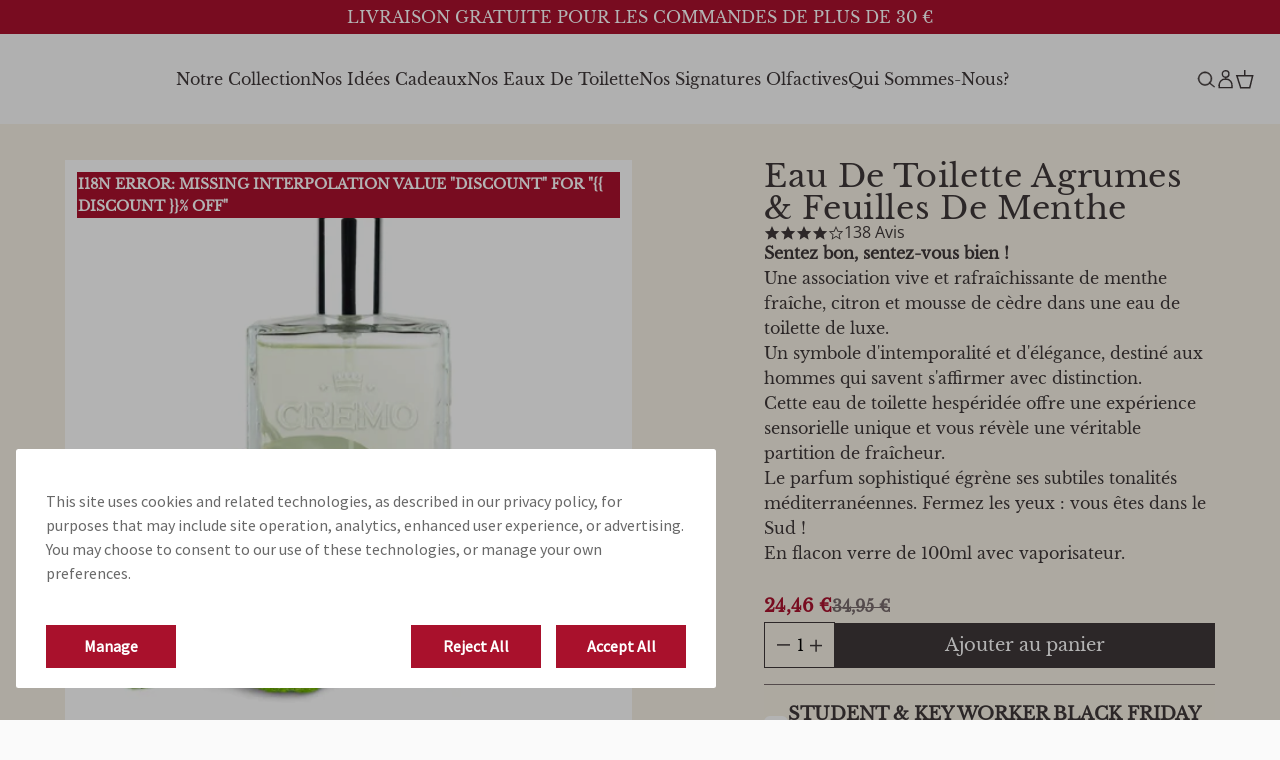

--- FILE ---
content_type: text/html; charset=utf-8
request_url: https://fr.cremocompany.com/products/citrus-mint-leaf-eau-de-toilette
body_size: 32645
content:
<!doctype html>
<html lang="fr">
  <head>
    
    <meta charset="UTF-8">
    <meta http-equiv="X-UA-Compatible" content="IE=edge">
    <meta name="viewport" content="width=device-width, initial-scale=1.0">
    <meta name="description" content="Sentez bon, sentez-vous bien !  Une association vive et rafraîchissante de menthe fraîche, citron et mousse de cèdre dans une eau de toilette de luxe. Un symbole d&#39;intemporalité et d&#39;élégance, destiné aux hommes qui savent s&#39;affirmer avec distinction. Cette eau de toilette hespéridée offre une expérience sensorielle un">


  <link href="//fr.cremocompany.com/cdn/shop/t/49/assets/main-BKmWE6uN.css" rel="stylesheet" type="text/css" media="all" />




  <link href="//fr.cremocompany.com/cdn/shop/t/49/assets/critical-D4esABi-.css" rel="stylesheet" type="text/css" media="all" />




  <script src="//fr.cremocompany.com/cdn/shop/t/49/assets/main-UUbMM9yT.js" type="module" crossorigin="anonymous"></script>
  <link rel="modulepreload" href="//fr.cremocompany.com/cdn/shop/t/49/assets/cart-CXgtNu5m.js" crossorigin="anonymous">
  <link rel="modulepreload" href="//fr.cremocompany.com/cdn/shop/t/49/assets/index-GtcIq-r1.js" crossorigin="anonymous">
  <link href="//fr.cremocompany.com/cdn/shop/t/49/assets/index-ITm9ugO6.css" rel="stylesheet" type="text/css" media="all" />
  <link rel="modulepreload" href="//fr.cremocompany.com/cdn/shop/t/49/assets/splide.esm-C1lbcObU.js" crossorigin="anonymous">
  <link rel="modulepreload" href="//fr.cremocompany.com/cdn/shop/t/49/assets/quantity-selector-CrmCNqzO.js" crossorigin="anonymous">
  <link rel="modulepreload" href="//fr.cremocompany.com/cdn/shop/t/49/assets/utils-Bo9QhTha.js" crossorigin="anonymous">
  <link rel="modulepreload" href="//fr.cremocompany.com/cdn/shop/t/49/assets/ProductPrice-BoHFMMFj.js" crossorigin="anonymous">
  <link rel="modulepreload" href="//fr.cremocompany.com/cdn/shop/t/49/assets/currency-2ETCUEOK.js" crossorigin="anonymous">
  <link rel="modulepreload" href="//fr.cremocompany.com/cdn/shop/t/49/assets/InlineProductCard-CxkuVjKw.js" crossorigin="anonymous">


      <link rel="shortcut icon" href="//fr.cremocompany.com/cdn/shop/files/favicon_crown_red_256x256_4d792c25-a220-43ae-a463-10ab2deb8b23.webp?v=1730296717&width=32" type="image/png">
      <link rel="apple-touch-icon" href="//fr.cremocompany.com/cdn/shop/files/favicon_crown_red_256x256_4d792c25-a220-43ae-a463-10ab2deb8b23.webp?v=1730296717&width=180">
    

    
    <link rel="dns-prefetch" href="https://cdn.shopify.com">

    
    


<link rel="canonical" href="https://fr.cremocompany.com/products/citrus-mint-leaf-eau-de-toilette">


<title>Eau De Toilette Agrumes &amp; Feuilles De Menthe</title>

<script defer src="https://assets.gocertify.me/assets/embed.js" data-autoload="false"></script>



  <script type="application/ld+json">
    {
      "@context": "http://schema.org/",
      "@type": "Product",
      "name": "Eau De Toilette Agrumes \u0026 Feuilles De Menthe",
      "url": "https:\/\/fr.cremocompany.com\/products\/citrus-mint-leaf-eau-de-toilette",
      
      "description": "Sentez bon, sentez-vous bien ! \nUne association vive et rafraîchissante de menthe fraîche, citron et mousse de cèdre dans une eau de toilette de luxe. \nUn symbole d'intemporalité et d'élégance, destiné aux hommes qui savent s'affirmer avec distinction. \nCette eau de toilette hespéridée offre une expérience sensorielle unique et vous révèle une véritable partition de fraîcheur. \nLe parfum sophistiqué égrène ses subtiles tonalités méditerranéennes. Fermez les yeux : vous êtes dans le Sud !\nEn flacon verre de 100ml avec vaporisateur.",
      "sku": "00000000W302472700",
      "brand": {
          "@type": "Thing",
          "name": "Cremo France"
        },
      "offers": [{
            "@type" : "Offer","sku": "00000000W302472700","availability" : "http://schema.org/InStock",
            "price" : 24.46,
            "priceCurrency" : "EUR",
            "url" : "https:\/\/fr.cremocompany.com\/products\/citrus-mint-leaf-eau-de-toilette?variant=40747421794409"
          }
]
    }
  </script>





<script>
  var ThemeVars = {

    moneyFormat: "{{amount_with_comma_separator}} €",

    

    
      product: {"id":7049993093225,"title":"Eau De Toilette Agrumes \u0026 Feuilles De Menthe","handle":"citrus-mint-leaf-eau-de-toilette","description":"\u003cp\u003e\u003cstrong\u003eSentez bon, sentez-vous bien ! \u003c\/strong\u003e\u003c\/p\u003e\n\u003cp\u003e\u003cspan\u003eUne association vive et rafraîchissante de menthe fraîche, citron et mousse de cèdre dans une eau de toilette de luxe. \u003c\/span\u003e\u003c\/p\u003e\n\u003cp\u003e\u003cspan\u003eUn symbole d'intemporalité et d'élégance, destiné aux hommes qui savent s'affirmer avec distinction. \u003c\/span\u003e\u003c\/p\u003e\n\u003cp\u003e\u003cspan\u003eCette eau de toilette hespéridée offre une expérience sensorielle unique et vous révèle une véritable partition de fraîcheur. \u003c\/span\u003e\u003c\/p\u003e\n\u003cp\u003e\u003cspan\u003eLe parfum sophistiqué égrène ses subtiles tonalités méditerranéennes. Fermez les yeux : vous êtes dans le Sud !\u003c\/span\u003e\u003c\/p\u003e\n\u003cp\u003e\u003cspan\u003eEn flacon verre de 100ml avec vaporisateur.\u003c\/span\u003e\u003c\/p\u003e","published_at":"2023-09-29T16:15:53+02:00","created_at":"2023-09-27T18:13:39+02:00","vendor":"Cremo France","type":"","tags":["Scent_AGRUMES \u0026 FEUILLES DE MENTHE"],"price":2446,"price_min":2446,"price_max":2446,"available":true,"price_varies":false,"compare_at_price":3495,"compare_at_price_min":3495,"compare_at_price_max":3495,"compare_at_price_varies":false,"variants":[{"id":40747421794409,"title":"Default Title","option1":"Default Title","option2":null,"option3":null,"sku":"00000000W302472700","requires_shipping":true,"taxable":true,"featured_image":null,"available":true,"name":"Eau De Toilette Agrumes \u0026 Feuilles De Menthe","public_title":null,"options":["Default Title"],"price":2446,"weight":340000,"compare_at_price":3495,"inventory_management":"shopify","barcode":"811847034000","requires_selling_plan":false,"selling_plan_allocations":[],"quantity_rule":{"min":1,"max":null,"increment":1}}],"images":["\/\/fr.cremocompany.com\/cdn\/shop\/files\/Cologne-Citrus-Mint-Leaf-03_1.jpg?v=1742231630","\/\/fr.cremocompany.com\/cdn\/shop\/files\/61xW9QFDOGL._SL1500_a.jpg?v=1742231630","\/\/fr.cremocompany.com\/cdn\/shop\/files\/011622_Cremo_EU_SprayCologneBox_CitrusMintLeaf_3.4oz_Render_Front_6cbf9f34-83aa-42f1-94a8-98ebd222b429.jpg?v=1742231630","\/\/fr.cremocompany.com\/cdn\/shop\/files\/71mi7lt4zcL._SL1500.jpg?v=1742231630"],"featured_image":"\/\/fr.cremocompany.com\/cdn\/shop\/files\/Cologne-Citrus-Mint-Leaf-03_1.jpg?v=1742231630","options":["Title"],"media":[{"alt":null,"id":62704163815800,"position":1,"preview_image":{"aspect_ratio":0.822,"height":1786,"width":1468,"src":"\/\/fr.cremocompany.com\/cdn\/shop\/files\/Cologne-Citrus-Mint-Leaf-03_1.jpg?v=1742231630"},"aspect_ratio":0.822,"height":1786,"media_type":"image","src":"\/\/fr.cremocompany.com\/cdn\/shop\/files\/Cologne-Citrus-Mint-Leaf-03_1.jpg?v=1742231630","width":1468},{"alt":null,"id":23552559513705,"position":2,"preview_image":{"aspect_ratio":1.199,"height":667,"width":800,"src":"\/\/fr.cremocompany.com\/cdn\/shop\/files\/61xW9QFDOGL._SL1500_a.jpg?v=1742231630"},"aspect_ratio":1.199,"height":667,"media_type":"image","src":"\/\/fr.cremocompany.com\/cdn\/shop\/files\/61xW9QFDOGL._SL1500_a.jpg?v=1742231630","width":800},{"alt":null,"id":23590959579241,"position":3,"preview_image":{"aspect_ratio":1.0,"height":4000,"width":4000,"src":"\/\/fr.cremocompany.com\/cdn\/shop\/files\/011622_Cremo_EU_SprayCologneBox_CitrusMintLeaf_3.4oz_Render_Front_6cbf9f34-83aa-42f1-94a8-98ebd222b429.jpg?v=1742231630"},"aspect_ratio":1.0,"height":4000,"media_type":"image","src":"\/\/fr.cremocompany.com\/cdn\/shop\/files\/011622_Cremo_EU_SprayCologneBox_CitrusMintLeaf_3.4oz_Render_Front_6cbf9f34-83aa-42f1-94a8-98ebd222b429.jpg?v=1742231630","width":4000},{"alt":null,"id":23481506300009,"position":4,"preview_image":{"aspect_ratio":1.0,"height":1500,"width":1500,"src":"\/\/fr.cremocompany.com\/cdn\/shop\/files\/71mi7lt4zcL._SL1500.jpg?v=1742231630"},"aspect_ratio":1.0,"height":1500,"media_type":"image","src":"\/\/fr.cremocompany.com\/cdn\/shop\/files\/71mi7lt4zcL._SL1500.jpg?v=1742231630","width":1500}],"requires_selling_plan":false,"selling_plan_groups":[],"content":"\u003cp\u003e\u003cstrong\u003eSentez bon, sentez-vous bien ! \u003c\/strong\u003e\u003c\/p\u003e\n\u003cp\u003e\u003cspan\u003eUne association vive et rafraîchissante de menthe fraîche, citron et mousse de cèdre dans une eau de toilette de luxe. \u003c\/span\u003e\u003c\/p\u003e\n\u003cp\u003e\u003cspan\u003eUn symbole d'intemporalité et d'élégance, destiné aux hommes qui savent s'affirmer avec distinction. \u003c\/span\u003e\u003c\/p\u003e\n\u003cp\u003e\u003cspan\u003eCette eau de toilette hespéridée offre une expérience sensorielle unique et vous révèle une véritable partition de fraîcheur. \u003c\/span\u003e\u003c\/p\u003e\n\u003cp\u003e\u003cspan\u003eLe parfum sophistiqué égrène ses subtiles tonalités méditerranéennes. Fermez les yeux : vous êtes dans le Sud !\u003c\/span\u003e\u003c\/p\u003e\n\u003cp\u003e\u003cspan\u003eEn flacon verre de 100ml avec vaporisateur.\u003c\/span\u003e\u003c\/p\u003e"},
    

    

    template: {
      directory: null,
      name: "product",
      suffix: null
    },

    theme: {
      id: 177741201784,
      name: "cremo-fr\/main - Backup v1.3.4 [20\/11\/25 08:58]",
      role: "main"
    },

    country_option_tags: `<option value="France" data-provinces="[]">France</option>`,

    currency: {
      name: "Euro",
      iso_code: "EUR",
      symbol: "€"
    },

    localization: {
      available_countries: ["France"],
      available_languages: [{"shop_locale":{"locale":"fr","enabled":true,"primary":true,"published":true}}],
      country: "France",
      language: {"shop_locale":{"locale":"fr","enabled":true,"primary":true,"published":true}}
    },

    swatches: {
      
    }
  }
</script>



    
    

<script>
  window.themeVars = window.themeVars || {};

  // Localization liquid variables
  window.themeVars.locale = {
    country: {
      code: "FR",
      name: "France",
    },
    language: {"shop_locale":{"locale":"fr","enabled":true,"primary":true,"published":true}},
    market: {
      handle: "b1106bb7-cf0f-4d51-824b-fad54d8da2e3",
      id: 17529733225,
    },
  };

  // Customer liquid variables
  window.themeVars.customer = {
    isLoggedIn: false,
    id: "null",
    firstName: "null",
    lastName: "null",
    email: "null",
    phone: "null",
    defaultAddress: {
      id: "null",
      name: "null",
      first_name: "null",
      last_name: "null",
      company: "null",
      address1: "null",
      address2: "null",
      city: "null",
      province: "null",
      country: "null",
      zip: "null",
      phone: "null"
    },
    acceptsMarketing: "false",
    tags: "null",
    note: "null",
    totalSpent: "0",
    ordersCount: "0",
    lastOrderId: "null",
    verifiedEmail: "false",
    createdAt: "null",
    updatedAt: "null"
  };

  // Check and clear sensitive information if the customer is not logged in
  if (!window.themeVars.customer.isLoggedIn) {
    const customerKeys = Object.keys(window.themeVars.customer);
    for (const key of customerKeys) {
      if (key !== 'isLoggedIn') {
        window.themeVars.customer[key] = null;
      }
    }
  }

  window.themeVars.productCards = {
    enableQuickshop: true,
    enableCrownReviews: false,
  }

  // Icons liquid variables
  window.themeVars.icons = {
    cart: `


  <svg width="19" height="19" viewBox="0 0 19 19" fill="none" xmlns="http://www.w3.org/2000/svg">
    <path d="M17.6909 5.66675H1.82385L5.67727 17.6803H14.7441L17.6909 5.66675Z" stroke="#3F3839" stroke-width="1.5"/>
    <path d="M9.75735 5.44011V0" stroke="#3F3839" stroke-width="1.5"/>
  </svg>

`,
    search: `


  <svg width="16" height="15" viewBox="0 0 16 15" fill="none" xmlns="http://www.w3.org/2000/svg">
    <path fill-rule="evenodd" clip-rule="evenodd" d="M10.5728 10L15 13.5417L14.4272 14L10 10.4583L10.5728 10Z" fill="currentColor" stroke="#3F3839" stroke-width="0.4" stroke-linecap="square"/>
    <path fill-rule="evenodd" clip-rule="evenodd" d="M6.78383 1.88765C4.08095 1.88765 1.88982 4.07341 1.88982 6.76969C1.88982 9.46597 4.08095 11.6517 6.78383 11.6517C9.48672 11.6517 11.6778 9.46597 11.6778 6.76969C11.6778 4.07341 9.48672 1.88765 6.78383 1.88765ZM1 6.76969C1 3.58318 3.58951 1 6.78383 1C9.97816 1 12.5677 3.58318 12.5677 6.76969C12.5677 9.95621 9.97816 12.5394 6.78383 12.5394C3.58951 12.5394 1 9.95621 1 6.76969Z" fill="currentColor" stroke="#3F3839" stroke-width="0.4" stroke-linecap="square"/>
  </svg>

`,
    collection: `


  <svg
    xmlns="http://www.w3.org/2000/svg"
    width="24"
    height="24"
    viewBox="0 0 24 24"
    fill="none"
    >
    <path
    d="M4 11.9997L11.7138 15.8566C11.8187 15.909 11.8712 15.9353 11.9262 15.9456C11.975 15.9547 12.025 15.9547 12.0738 15.9456C12.1288 15.9353 12.1813 15.909 12.2862 15.8566L20 11.9997M4 15.9997L11.7138 19.8566C11.8187 19.909 11.8712 19.9353 11.9262 19.9456C11.975 19.9547 12.025 19.9547 12.0738 19.9456C12.1288 19.9353 12.1813 19.909 12.2862 19.8566L20 15.9997M4 7.99966L11.7138 4.14277C11.8187 4.0903 11.8712 4.06406 11.9262 4.05373C11.975 4.04459 12.025 4.04459 12.0738 4.05373C12.1288 4.06406 12.1813 4.0903 12.2862 4.14277L20 7.99966L12.2862 11.8566C12.1813 11.909 12.1288 11.9353 12.0738 11.9456C12.025 11.9547 11.975 11.9547 11.9262 11.9456C11.8712 11.9353 11.8187 11.909 11.7138 11.8566L4 7.99966Z"
    stroke="currentColor" stroke-width="1.4" stroke-linecap="round" stroke-linejoin="round"/>
  </svg>

`,
    close: `


  <svg width="14" height="14" viewBox="0 0 14 14" fill="none" xmlns="http://www.w3.org/2000/svg">
    <path d="M1.4 14L0 12.6L5.6 7L0 1.4L1.4 0L7 5.6L12.6 0L14 1.4L8.4 7L14 12.6L12.6 14L7 8.4L1.4 14Z" fill="currentColor"/>
  </svg>

`,
    list: `

`,
    card: `

`,
    settings: `

`,
    bin: `


  <svg xmlns="http://www.w3.org/2000/svg" width="20" height="20" viewBox="0 0 20 20" fill="none">
    <path d="M15.8335 5.83333L15.1107 15.9521C15.0484 16.8243 14.3227 17.5 13.4483 17.5H6.55203C5.67763 17.5 4.9519 16.8243 4.8896 15.9521L4.16683 5.83333M8.3335 9.16667V14.1667M11.6668 9.16667V14.1667M12.5002 5.83333V3.33333C12.5002 2.8731 12.1271 2.5 11.6668 2.5H8.3335C7.87326 2.5 7.50016 2.8731 7.50016 3.33333V5.83333M3.3335 5.83333H16.6668" stroke="currentColor" stroke-width="1.5" stroke-linecap="round" stroke-linejoin="round"/>
  </svg>

`,
    paymentIcons: `<div class="payment-icons">
  <span class="visually-hidden">Supported payment methods</span>

  <ul class="payment-icons__list"><li class="payment-icons__icon">
        <svg class="icon icon--full-color" xmlns="http://www.w3.org/2000/svg" role="img" aria-labelledby="pi-american_express" viewBox="0 0 38 24" width="38" height="24"><title id="pi-american_express">American Express</title><path fill="#000" d="M35 0H3C1.3 0 0 1.3 0 3v18c0 1.7 1.4 3 3 3h32c1.7 0 3-1.3 3-3V3c0-1.7-1.4-3-3-3Z" opacity=".07"/><path fill="#006FCF" d="M35 1c1.1 0 2 .9 2 2v18c0 1.1-.9 2-2 2H3c-1.1 0-2-.9-2-2V3c0-1.1.9-2 2-2h32Z"/><path fill="#FFF" d="M22.012 19.936v-8.421L37 11.528v2.326l-1.732 1.852L37 17.573v2.375h-2.766l-1.47-1.622-1.46 1.628-9.292-.02Z"/><path fill="#006FCF" d="M23.013 19.012v-6.57h5.572v1.513h-3.768v1.028h3.678v1.488h-3.678v1.01h3.768v1.531h-5.572Z"/><path fill="#006FCF" d="m28.557 19.012 3.083-3.289-3.083-3.282h2.386l1.884 2.083 1.89-2.082H37v.051l-3.017 3.23L37 18.92v.093h-2.307l-1.917-2.103-1.898 2.104h-2.321Z"/><path fill="#FFF" d="M22.71 4.04h3.614l1.269 2.881V4.04h4.46l.77 2.159.771-2.159H37v8.421H19l3.71-8.421Z"/><path fill="#006FCF" d="m23.395 4.955-2.916 6.566h2l.55-1.315h2.98l.55 1.315h2.05l-2.904-6.566h-2.31Zm.25 3.777.875-2.09.873 2.09h-1.748Z"/><path fill="#006FCF" d="M28.581 11.52V4.953l2.811.01L32.84 9l1.456-4.046H37v6.565l-1.74.016v-4.51l-1.644 4.494h-1.59L30.35 7.01v4.51h-1.768Z"/></svg>

      </li><li class="payment-icons__icon">
        <svg class="icon icon--full-color" version="1.1" xmlns="http://www.w3.org/2000/svg" role="img" x="0" y="0" width="38" height="24" viewBox="0 0 165.521 105.965" xml:space="preserve" aria-labelledby="pi-apple_pay"><title id="pi-apple_pay">Apple Pay</title><path fill="#000" d="M150.698 0H14.823c-.566 0-1.133 0-1.698.003-.477.004-.953.009-1.43.022-1.039.028-2.087.09-3.113.274a10.51 10.51 0 0 0-2.958.975 9.932 9.932 0 0 0-4.35 4.35 10.463 10.463 0 0 0-.975 2.96C.113 9.611.052 10.658.024 11.696a70.22 70.22 0 0 0-.022 1.43C0 13.69 0 14.256 0 14.823v76.318c0 .567 0 1.132.002 1.699.003.476.009.953.022 1.43.028 1.036.09 2.084.275 3.11a10.46 10.46 0 0 0 .974 2.96 9.897 9.897 0 0 0 1.83 2.52 9.874 9.874 0 0 0 2.52 1.83c.947.483 1.917.79 2.96.977 1.025.183 2.073.245 3.112.273.477.011.953.017 1.43.02.565.004 1.132.004 1.698.004h135.875c.565 0 1.132 0 1.697-.004.476-.002.952-.009 1.431-.02 1.037-.028 2.085-.09 3.113-.273a10.478 10.478 0 0 0 2.958-.977 9.955 9.955 0 0 0 4.35-4.35c.483-.947.789-1.917.974-2.96.186-1.026.246-2.074.274-3.11.013-.477.02-.954.022-1.43.004-.567.004-1.132.004-1.699V14.824c0-.567 0-1.133-.004-1.699a63.067 63.067 0 0 0-.022-1.429c-.028-1.038-.088-2.085-.274-3.112a10.4 10.4 0 0 0-.974-2.96 9.94 9.94 0 0 0-4.35-4.35A10.52 10.52 0 0 0 156.939.3c-1.028-.185-2.076-.246-3.113-.274a71.417 71.417 0 0 0-1.431-.022C151.83 0 151.263 0 150.698 0z" /><path fill="#FFF" d="M150.698 3.532l1.672.003c.452.003.905.008 1.36.02.793.022 1.719.065 2.583.22.75.135 1.38.34 1.984.648a6.392 6.392 0 0 1 2.804 2.807c.306.6.51 1.226.645 1.983.154.854.197 1.783.218 2.58.013.45.019.9.02 1.36.005.557.005 1.113.005 1.671v76.318c0 .558 0 1.114-.004 1.682-.002.45-.008.9-.02 1.35-.022.796-.065 1.725-.221 2.589a6.855 6.855 0 0 1-.645 1.975 6.397 6.397 0 0 1-2.808 2.807c-.6.306-1.228.511-1.971.645-.881.157-1.847.2-2.574.22-.457.01-.912.017-1.379.019-.555.004-1.113.004-1.669.004H14.801c-.55 0-1.1 0-1.66-.004a74.993 74.993 0 0 1-1.35-.018c-.744-.02-1.71-.064-2.584-.22a6.938 6.938 0 0 1-1.986-.65 6.337 6.337 0 0 1-1.622-1.18 6.355 6.355 0 0 1-1.178-1.623 6.935 6.935 0 0 1-.646-1.985c-.156-.863-.2-1.788-.22-2.578a66.088 66.088 0 0 1-.02-1.355l-.003-1.327V14.474l.002-1.325a66.7 66.7 0 0 1 .02-1.357c.022-.792.065-1.717.222-2.587a6.924 6.924 0 0 1 .646-1.981c.304-.598.7-1.144 1.18-1.623a6.386 6.386 0 0 1 1.624-1.18 6.96 6.96 0 0 1 1.98-.646c.865-.155 1.792-.198 2.586-.22.452-.012.905-.017 1.354-.02l1.677-.003h135.875" /><g><g><path fill="#000" d="M43.508 35.77c1.404-1.755 2.356-4.112 2.105-6.52-2.054.102-4.56 1.355-6.012 3.112-1.303 1.504-2.456 3.959-2.156 6.266 2.306.2 4.61-1.152 6.063-2.858" /><path fill="#000" d="M45.587 39.079c-3.35-.2-6.196 1.9-7.795 1.9-1.6 0-4.049-1.8-6.698-1.751-3.447.05-6.645 2-8.395 5.1-3.598 6.2-.95 15.4 2.55 20.45 1.699 2.5 3.747 5.25 6.445 5.151 2.55-.1 3.549-1.65 6.647-1.65 3.097 0 3.997 1.65 6.696 1.6 2.798-.05 4.548-2.5 6.247-5 1.95-2.85 2.747-5.6 2.797-5.75-.05-.05-5.396-2.101-5.446-8.251-.05-5.15 4.198-7.6 4.398-7.751-2.399-3.548-6.147-3.948-7.447-4.048" /></g><g><path fill="#000" d="M78.973 32.11c7.278 0 12.347 5.017 12.347 12.321 0 7.33-5.173 12.373-12.529 12.373h-8.058V69.62h-5.822V32.11h14.062zm-8.24 19.807h6.68c5.07 0 7.954-2.729 7.954-7.46 0-4.73-2.885-7.434-7.928-7.434h-6.706v14.894z" /><path fill="#000" d="M92.764 61.847c0-4.809 3.665-7.564 10.423-7.98l7.252-.442v-2.08c0-3.04-2.001-4.704-5.562-4.704-2.938 0-5.07 1.507-5.51 3.82h-5.252c.157-4.86 4.731-8.395 10.918-8.395 6.654 0 10.995 3.483 10.995 8.89v18.663h-5.38v-4.497h-.13c-1.534 2.937-4.914 4.782-8.579 4.782-5.406 0-9.175-3.222-9.175-8.057zm17.675-2.417v-2.106l-6.472.416c-3.64.234-5.536 1.585-5.536 3.95 0 2.288 1.975 3.77 5.068 3.77 3.95 0 6.94-2.522 6.94-6.03z" /><path fill="#000" d="M120.975 79.652v-4.496c.364.051 1.247.103 1.715.103 2.573 0 4.029-1.09 4.913-3.899l.52-1.663-9.852-27.293h6.082l6.863 22.146h.13l6.862-22.146h5.927l-10.216 28.67c-2.34 6.577-5.017 8.735-10.683 8.735-.442 0-1.872-.052-2.261-.157z" /></g></g></svg>

      </li><li class="payment-icons__icon">
        <svg class="icon icon--full-color" width="38" height="24" role="img" viewBox="0 0 38 24" fill="none" xmlns="http://www.w3.org/2000/svg" aria-labelledby="pi-cartes_bancaires"><title id="pi-cartes_bancaires">Cartes Bancaires</title><rect x="1" y="1" width="36" height="22" rx="2" fill="url(#pi-cartes_bancaires-paint0_linear)"/><rect x=".5" y=".5" width="37" height="23" rx="2.5" stroke="#000" stroke-opacity=".07"/><path fill-rule="evenodd" clip-rule="evenodd" d="M28 9.934c0 1.067-.8 1.932-1.79 1.934v.002h-6.52V8h6.52c.99.002 1.79.867 1.79 1.934zm0 4.104c0 1.067-.8 1.932-1.79 1.934v.003h-6.52v-3.87h6.52c.99.002 1.79.867 1.79 1.933zm-13.224-1.934h4.788v.378c0 1.943-1.46 3.518-3.26 3.518H13.26C11.46 16 10 14.425 10 12.482v-.938c0-1.943 1.46-3.518 3.26-3.518h3.044c1.8 0 3.26 1.575 3.26 3.518v.326h-4.788v.234z" fill="#fff"/><defs><linearGradient id="pi-cartes_bancaires-paint0_linear" x1="37" y1="1" x2="17.422" y2="33.036" gradientUnits="userSpaceOnUse"><stop stop-color="#083969"/><stop offset=".492" stop-color="#007B9D"/><stop offset="1" stop-color="#00A84A"/></linearGradient></defs></svg>
      </li><li class="payment-icons__icon">
        <svg class="icon icon--full-color" viewBox="0 0 38 24" xmlns="http://www.w3.org/2000/svg" role="img" width="38" height="24" aria-labelledby="pi-master"><title id="pi-master">Mastercard</title><path opacity=".07" d="M35 0H3C1.3 0 0 1.3 0 3v18c0 1.7 1.4 3 3 3h32c1.7 0 3-1.3 3-3V3c0-1.7-1.4-3-3-3z"/><path fill="#fff" d="M35 1c1.1 0 2 .9 2 2v18c0 1.1-.9 2-2 2H3c-1.1 0-2-.9-2-2V3c0-1.1.9-2 2-2h32"/><circle fill="#EB001B" cx="15" cy="12" r="7"/><circle fill="#F79E1B" cx="23" cy="12" r="7"/><path fill="#FF5F00" d="M22 12c0-2.4-1.2-4.5-3-5.7-1.8 1.3-3 3.4-3 5.7s1.2 4.5 3 5.7c1.8-1.2 3-3.3 3-5.7z"/></svg>
      </li><li class="payment-icons__icon">
        <svg class="icon icon--full-color" xmlns="http://www.w3.org/2000/svg" role="img" viewBox="0 0 38 24" width="38" height="24" aria-labelledby="pi-shopify_pay"><title id="pi-shopify_pay">Shop Pay</title><path opacity=".07" d="M35 0H3C1.3 0 0 1.3 0 3v18c0 1.7 1.4 3 3 3h32c1.7 0 3-1.3 3-3V3c0-1.7-1.4-3-3-3z" fill="#000"/><path d="M35.889 0C37.05 0 38 .982 38 2.182v19.636c0 1.2-.95 2.182-2.111 2.182H2.11C.95 24 0 23.018 0 21.818V2.182C0 .982.95 0 2.111 0H35.89z" fill="#5A31F4"/><path d="M9.35 11.368c-1.017-.223-1.47-.31-1.47-.705 0-.372.306-.558.92-.558.54 0 .934.238 1.225.704a.079.079 0 00.104.03l1.146-.584a.082.082 0 00.032-.114c-.475-.831-1.353-1.286-2.51-1.286-1.52 0-2.464.755-2.464 1.956 0 1.275 1.15 1.597 2.17 1.82 1.02.222 1.474.31 1.474.705 0 .396-.332.582-.993.582-.612 0-1.065-.282-1.34-.83a.08.08 0 00-.107-.035l-1.143.57a.083.083 0 00-.036.111c.454.92 1.384 1.437 2.627 1.437 1.583 0 2.539-.742 2.539-1.98s-1.155-1.598-2.173-1.82v-.003zM15.49 8.855c-.65 0-1.224.232-1.636.646a.04.04 0 01-.069-.03v-2.64a.08.08 0 00-.08-.081H12.27a.08.08 0 00-.08.082v8.194a.08.08 0 00.08.082h1.433a.08.08 0 00.081-.082v-3.594c0-.695.528-1.227 1.239-1.227.71 0 1.226.521 1.226 1.227v3.594a.08.08 0 00.081.082h1.433a.08.08 0 00.081-.082v-3.594c0-1.51-.981-2.577-2.355-2.577zM20.753 8.62c-.778 0-1.507.24-2.03.588a.082.082 0 00-.027.109l.632 1.088a.08.08 0 00.11.03 2.5 2.5 0 011.318-.366c1.25 0 2.17.891 2.17 2.068 0 1.003-.736 1.745-1.669 1.745-.76 0-1.288-.446-1.288-1.077 0-.361.152-.657.548-.866a.08.08 0 00.032-.113l-.596-1.018a.08.08 0 00-.098-.035c-.799.299-1.359 1.018-1.359 1.984 0 1.46 1.152 2.55 2.76 2.55 1.877 0 3.227-1.313 3.227-3.195 0-2.018-1.57-3.492-3.73-3.492zM28.675 8.843c-.724 0-1.373.27-1.845.746-.026.027-.069.007-.069-.029v-.572a.08.08 0 00-.08-.082h-1.397a.08.08 0 00-.08.082v8.182a.08.08 0 00.08.081h1.433a.08.08 0 00.081-.081v-2.683c0-.036.043-.054.069-.03a2.6 2.6 0 001.808.7c1.682 0 2.993-1.373 2.993-3.157s-1.313-3.157-2.993-3.157zm-.271 4.929c-.956 0-1.681-.768-1.681-1.783s.723-1.783 1.681-1.783c.958 0 1.68.755 1.68 1.783 0 1.027-.713 1.783-1.681 1.783h.001z" fill="#fff"/></svg>

      </li><li class="payment-icons__icon">
        <svg class="icon icon--full-color" viewBox="0 0 38 24" xmlns="http://www.w3.org/2000/svg" role="img" width="38" height="24" aria-labelledby="pi-visa"><title id="pi-visa">Visa</title><path opacity=".07" d="M35 0H3C1.3 0 0 1.3 0 3v18c0 1.7 1.4 3 3 3h32c1.7 0 3-1.3 3-3V3c0-1.7-1.4-3-3-3z"/><path fill="#fff" d="M35 1c1.1 0 2 .9 2 2v18c0 1.1-.9 2-2 2H3c-1.1 0-2-.9-2-2V3c0-1.1.9-2 2-2h32"/><path d="M28.3 10.1H28c-.4 1-.7 1.5-1 3h1.9c-.3-1.5-.3-2.2-.6-3zm2.9 5.9h-1.7c-.1 0-.1 0-.2-.1l-.2-.9-.1-.2h-2.4c-.1 0-.2 0-.2.2l-.3.9c0 .1-.1.1-.1.1h-2.1l.2-.5L27 8.7c0-.5.3-.7.8-.7h1.5c.1 0 .2 0 .2.2l1.4 6.5c.1.4.2.7.2 1.1.1.1.1.1.1.2zm-13.4-.3l.4-1.8c.1 0 .2.1.2.1.7.3 1.4.5 2.1.4.2 0 .5-.1.7-.2.5-.2.5-.7.1-1.1-.2-.2-.5-.3-.8-.5-.4-.2-.8-.4-1.1-.7-1.2-1-.8-2.4-.1-3.1.6-.4.9-.8 1.7-.8 1.2 0 2.5 0 3.1.2h.1c-.1.6-.2 1.1-.4 1.7-.5-.2-1-.4-1.5-.4-.3 0-.6 0-.9.1-.2 0-.3.1-.4.2-.2.2-.2.5 0 .7l.5.4c.4.2.8.4 1.1.6.5.3 1 .8 1.1 1.4.2.9-.1 1.7-.9 2.3-.5.4-.7.6-1.4.6-1.4 0-2.5.1-3.4-.2-.1.2-.1.2-.2.1zm-3.5.3c.1-.7.1-.7.2-1 .5-2.2 1-4.5 1.4-6.7.1-.2.1-.3.3-.3H18c-.2 1.2-.4 2.1-.7 3.2-.3 1.5-.6 3-1 4.5 0 .2-.1.2-.3.2M5 8.2c0-.1.2-.2.3-.2h3.4c.5 0 .9.3 1 .8l.9 4.4c0 .1 0 .1.1.2 0-.1.1-.1.1-.1l2.1-5.1c-.1-.1 0-.2.1-.2h2.1c0 .1 0 .1-.1.2l-3.1 7.3c-.1.2-.1.3-.2.4-.1.1-.3 0-.5 0H9.7c-.1 0-.2 0-.2-.2L7.9 9.5c-.2-.2-.5-.5-.9-.6-.6-.3-1.7-.5-1.9-.5L5 8.2z" fill="#142688"/></svg>
      </li></ul>
</div>`,
    chevronRight: `


  <svg xmlns="http://www.w3.org/2000/svg" width="9" height="15" viewBox="0 0 9 15" fill="none">
    <path d="M1.22998 13.6936L7.49748 7.50006L1.22998 1.30651" stroke="currentColor"/>
  </svg>

`,
    chevronLeft: `


  <svg xmlns="http://www.w3.org/2000/svg" width="9" height="15" viewBox="0 0 9 15" fill="none">
    <path d="M7.77002 1.30651L1.50252 7.50006L7.77002 13.6936" stroke="currentColor"/>
  </svg>

`,
    chevronDown: `


  <svg class="" width="12" height="7" viewBox="0 0 12 7" fill="none" xmlns="http://www.w3.org/2000/svg">
    <path d="M1 1L6 6L11 1" stroke="currentColor" stroke-linecap="round"/>
  </svg>

`,
  }

  // Config/theme settings liquid variables
  window.themeVars.config = {
    storefrontAccessToken: "0465d49a8443c350043109975500a828",
    storefrontApiVersion: "2024-01",
    boostStoreName: "",
    freeDeliveryThreshold: null,
    freeDeliveryLabel: null,
  };

  window.themeVars.additionalCheckoutButtons = "\u003cdiv class=\"dynamic-checkout__content\" id=\"dynamic-checkout-cart\" data-shopify=\"dynamic-checkout-cart\"\u003e \u003cshopify-accelerated-checkout-cart wallet-configs=\"[{\u0026quot;supports_subs\u0026quot;:true,\u0026quot;supports_def_opts\u0026quot;:false,\u0026quot;name\u0026quot;:\u0026quot;shop_pay\u0026quot;,\u0026quot;wallet_params\u0026quot;:{\u0026quot;shopId\u0026quot;:56472731753,\u0026quot;merchantName\u0026quot;:\u0026quot;Cremo France\u0026quot;,\u0026quot;personalized\u0026quot;:true}}]\" access-token=\"287702a45133e72a6ad34bc3f0f6c060\" buyer-country=\"FR\" buyer-locale=\"fr\" buyer-currency=\"EUR\" shop-id=\"56472731753\" cart-id=\"d210422c46f2c64bbf49ad846582254f\" enabled-flags=\"[\u0026quot;ae0f5bf6\u0026quot;]\" \u003e \u003cdiv class=\"wallet-button-wrapper\"\u003e \u003cul class='wallet-cart-grid wallet-cart-grid--skeleton' role=\"list\" data-shopify-buttoncontainer=\"true\"\u003e \u003cli data-testid='grid-cell' class='wallet-cart-button-container'\u003e\u003cdiv class='wallet-cart-button wallet-cart-button__skeleton' role='button' disabled aria-hidden='true'\u003e\u0026nbsp\u003c\/div\u003e\u003c\/li\u003e \u003c\/ul\u003e \u003c\/div\u003e \u003c\/shopify-accelerated-checkout-cart\u003e \u003csmall id=\"shopify-buyer-consent\" class=\"hidden\" aria-hidden=\"true\" data-consent-type=\"subscription\"\u003e Au moins un article de votre panier constitue un achat récurrent ou différé. En continuant, j’accepte la \u003cspan id=\"shopify-subscription-policy-button\"\u003epolitique de résiliation\u003c\/span\u003e et vous autorise à facturer mon moyen de paiement aux prix, fréquences et dates listées sur cette page jusqu’à ce que ma commande soit traitée ou que je l’annule, si autorisé. \u003c\/small\u003e \u003c\/div\u003e";

  // Translation Strings
  window.themeVars.strings = {
    accessibility: {
      skipToContent: "Skip to content",
      closeModal: "Close (esc)",
      accessAccount: "Access Account Area",
      cartOpen: "Open cart",
      cartClose: "Close cart",
      cartLabel: "Your Order",
      emptyCartLabel: "Votre panier",
      viewCart: "View Cart",
      checkout: "Checkout",
      toggleMenu: "Toggle menu",
      close: "close",
    },
    header: {
      cart: "View Basket"
    },
    cart: {
      quantity: "Quantity",
      totalLabel: "Total",
      emptyCart: "Votre panier est actuellement vide.",
      continueShopping: "Continuer les achats",
      freeShipping: {
        reached: "Vous avez droit à la livraison gratuite !",
        notReached: "Livraison gratuite sur les achats supérieurs à {{ amount }}",
        remaining: "Add {{ amount }} more to qualify."
      },
      summary: "Summary",
      freeReturn: "Free returns",
      freeShippingWhen: "Free shipping when you spend £30",
      veganApproved: "Vegan Approved",
      subTotal: "Sub-total",
      discountMessage: "You’ll be able to add a discount code in the next step",
    },
    localization: {
      country_default: "country",
      language_default: "language",
    },
    collection: {
      changeGrid: "Change grid",
      refineBy: "Filters",
      sortBy: "Sort by",
      apply: "Apply",
      cancel: "Clear",
      productCard: {
        keyFeatures: "Key Features",
      }
    },
    productCard: {
      atc: "Add to basket",
      viewProduct: "View Product",
    },
    inlineProductCard: {
      quantity: "QTY",
      atc: "+ Add",
    },
    product: {
      addToCart: "Ajouter au panier",
      soldOut: "Rupture",
      price: {
        regular: "Regular price",
        sale: "Sale price",
        onSale: "On sale",
        soldOut: "Sold out"
      },
      badges: {
        percentageOff: "{{ discount }}% off",
      }
    },
    search: {
      noResults: "No results found for “{{terms}}”. Check the spelling or use a different word or phrase.",
      noResultsFound: "No results found for “”. Check the spelling or use a different word or phrase.",
      searchPending: "Add a search term in the input above to search across our store",
      loading: "Loading results, please wait...",
    }
  };

  // Store liquid variables
  window.themeVars.store = {
    permanent_domain: "cremo-fr.myshopify.com",
    currency: {
      symbol: "€"
    },
    template: "product"
  };

  // Cart Drawer Settings
  window.themeVars.cartDrawer = {
    showFreeShipping: true,
    showPaymentIcons: true,
    showSummaryPoints: false,
    showRecommendations: true,
    recommendationsTitle: "You might also like",
    recommendationsType: "related",
    recommendationsCount: 3,
    recommendationsOverride: null,
    freeShippingThreshold: "0",
    freeGiftThreshold: "0",
    summaryTextOne: "",
    summaryIconOne: null,
    summaryTextTwo: "",
    summaryIconTwo: null
  }

  

  window.themeVars.routes = {
    normalised_root: "\/",
    cart_add_url: "\/cart\/add",
    cart_change_url: "\/cart\/change",
    cart_update_url: "\/cart\/update",
    cart_url: "\/cart",
    predictive_search_url: "\/search\/suggest",
    product_recommendations_url: "\/recommendations\/products"
  }
</script>

    

<style data-shopify>


  @font-face {
  font-family: "Libre Baskerville";
  font-weight: 400;
  font-style: normal;
  font-display: auto;
  src: url("//fr.cremocompany.com/cdn/fonts/libre_baskerville/librebaskerville_n4.2ec9ee517e3ce28d5f1e6c6e75efd8a97e59c189.woff2") format("woff2"),
       url("//fr.cremocompany.com/cdn/fonts/libre_baskerville/librebaskerville_n4.323789551b85098885c8eccedfb1bd8f25f56007.woff") format("woff");
}

  
  
  @font-face {
  font-family: "Libre Baskerville";
  font-weight: 400;
  font-style: normal;
  font-display: auto;
  src: url("//fr.cremocompany.com/cdn/fonts/libre_baskerville/librebaskerville_n4.2ec9ee517e3ce28d5f1e6c6e75efd8a97e59c189.woff2") format("woff2"),
       url("//fr.cremocompany.com/cdn/fonts/libre_baskerville/librebaskerville_n4.323789551b85098885c8eccedfb1bd8f25f56007.woff") format("woff");
}


  .color-scheme-1 {
      --color-background: #863a35;
      --color-background-gradient: linear-gradient(180deg, rgba(170, 17, 45, 0.3), rgba(170, 17, 45, 1) 20%);
      --color-text: #f6f1e5;
      --color-button: transparent;
      --color-button-label: #f6f1e5;
      --color-button-border: #f6f1e5;
      --color-button-hover: #f6f1e5;
      --color-button-label-hover: #863a35;
      --color-button-border-hover: #f6f1e5;
      --color-secondary-button: #ffffff;
      --color-secondary-button-accent: transparent;
      --color-icons: #f6f1e5;
      --color-links: #f6f1e5;
    }
  .color-scheme-2 {
      --color-background: #2d3a46;
      --color-background-gradient: linear-gradient(180deg, rgba(63, 56, 57, 0.2), rgba(63, 56, 57, 1) 20%);
      --color-text: #ffffff;
      --color-button: transparent;
      --color-button-label: #f6f1e5;
      --color-button-border: #f6f1e5;
      --color-button-hover: #f6f1e5;
      --color-button-label-hover: #2d3a46;
      --color-button-border-hover: #f6f1e5;
      --color-secondary-button: #ffffff;
      --color-secondary-button-accent: transparent;
      --color-icons: #f6f1e5;
      --color-links: #f6f1e5;
    }
  .color-scheme-3 {
      --color-background: #d6d1c4;
      --color-background-gradient: linear-gradient(180deg, rgba(214, 209, 196, 0.2), rgba(214, 209, 196, 1) 20%);
      --color-text: #3f3839;
      --color-button: transparent;
      --color-button-label: #3f3839;
      --color-button-border: #3f3839;
      --color-button-hover: #3f3839;
      --color-button-label-hover: #f6f1e5;
      --color-button-border-hover: #2d3a46;
      --color-secondary-button: #ffffff;
      --color-secondary-button-accent: transparent;
      --color-icons: #3f3839;
      --color-links: #3f3839;
    }
  .color-scheme-4 {
      --color-background: #fafafa;
      --color-background-gradient: transparent;
      --color-text: #3f3839;
      --color-button: transparent;
      --color-button-label: #3f3839;
      --color-button-border: #3f3839;
      --color-button-hover: #3f3839;
      --color-button-label-hover: #f6f1e5;
      --color-button-border-hover: #3f3839;
      --color-secondary-button: #ffffff;
      --color-secondary-button-accent: transparent;
      --color-icons: #3f3839;
      --color-links: #3f3839;
    }
  .color-scheme-5 {
      --color-background: #f6f1e5;
      --color-background-gradient: transparent;
      --color-text: #3f3839;
      --color-button: transparent;
      --color-button-label: #3f3839;
      --color-button-border: #3f3839;
      --color-button-hover: #3f3839;
      --color-button-label-hover: #f6f1e5;
      --color-button-border-hover: #3f3839;
      --color-secondary-button: #ffffff;
      --color-secondary-button-accent: transparent;
      --color-icons: #3f3839;
      --color-links: #3f3839;
    }
  .color-scheme-6731b3db-734f-43a1-8fcb-994cf780199a {
      --color-background: #aa112d;
      --color-background-gradient: linear-gradient(180deg, rgba(170, 17, 45, 0.3), rgba(170, 17, 45, 1) 20%);
      --color-text: #ffffff;
      --color-button: transparent;
      --color-button-label: #ffffff;
      --color-button-border: #ffffff;
      --color-button-hover: #ffffff;
      --color-button-label-hover: #863a35;
      --color-button-border-hover: #ffffff;
      --color-secondary-button: #ffffff;
      --color-secondary-button-accent: transparent;
      --color-icons: #ffffff;
      --color-links: #ffffff;
    }
  


  :root {
    --text-font: "Libre Baskerville", serif;
    --title-font: "Libre Baskerville", serif;
    --font-body-scale: 0.0;
    --font-heading-scale: 0.0;

    --color-white: rgb(255 255 255);
    --color-black: rgb(0 0 0);
    --color-off-white: rgba(250, 250, 250, 1);/*FAFAFA*/
    --color-cremo-black: rgba(63, 56, 57, 1);/*3F3839*/
    --color-cremo-cream: rgba(241, 239, 234, 1);/*F1EFEA*/
    --color-cremo-beige: rgba(246, 241, 229, 1);/*F6F1E5*/
    --color-cremo-dark-beige: rgba(214, 209, 196, 1);/*d6d1c4*/
    --color-cremo-light-grey: rgba(195, 195, 195, 1);
    --color-cremo-dark-cream: rgba(239, 230, 218, 1);/*EFE6DA*/
    --color-cremo-dark-grey: rgba(119, 106, 108, 1);
    --color-cremo-red: rgba(170, 17, 45, 1);/*A32035*/
    --color-cremo-blue: rgba(45, 58, 70, 1);
    --color-cremo-green: #556858; /*updated from rgba(108, 133, 69, 1) for a11y*/
    --color-skeleton-background: rgb(252 252 252);
    --color-skeleton-gradient: linear-gradient(-90deg, rgb(252 252 252) 0%, rgb(237 237 237) 50%, rgb(252 252 252) 100%);

    --color-brand-primary: var(--color-cremo-dark-cream);
    --color-brand-secondary: var(--color-cremo-black);
    --color-brand-tertiary: var(--color-cremo-cream);
    --color-brand-sale: var(--color-cremo-red);
    --color-stock-available: var(--color-cremo-green);
    --color-stock-unavailable: var(--color-cremo-red);

    --color-button: transparent;
    --color-button-label: var(--color-white);
    --color-button-border: var(--color-white);
    --color-button-hover: var(--color-cremo-black);
    --color-button-label-hover: var(--color-cremo-dark-cream);
    --color-button-border-hover: var(--color-cremo-black);

    --font-size-3xs: 0.6875rem; /* 11px */
    --font-size-2xs: 0.75rem; /* 12px */
    --font-size-xs: 0.875rem; /* 14px */
    --font-size-s: 1rem; /* 16px */
    --font-size-m: 1.125rem; /* 18px */
    --font-size-l: 1.5rem; /* 24px */
    --font-size-xl: 2rem; /* 32px */
    --font-size-2xl: 4.5rem; /* 72px */

    --weight-light: 300;
    --weight-regular: 400;
    --weight-medium: 500;
    --weight-bold: 600;

    --spacing-4xs: 0.0625rem;  /* Equivalent: 1px */
    --spacing-3xs: 0.125rem;   /* Equivalent: 2px */
    --spacing-2xs: 0.25rem;    /* Equivalent: 4px */
    --spacing-xs: 0.5rem;      /* Equivalent: 8px */
    --spacing-s: 0.75rem;      /* Equivalent: 12px */
    --spacing-sm: 0.875rem;    /* Equivalent: 14px */
    --spacing-m: 1rem;         /* Equivalent: 16px */
    --spacing-lm: 1.25rem;     /* Equivalent: 20px */
    --spacing-l: 1.5rem;       /* Equivalent: 24px */
    --spacing-xl: 2rem;        /* Equivalent: 32px */
    --spacing-2xl: 2.25rem;    /* Equivalent: 36px */
    --spacing-3xl: 3rem;       /* Equivalent: 48px */
    --spacing-4xl: 4rem;       /* Equivalent: 64px */
    --spacing-5xl: 5rem;       /* Equivalent: 80px */

    --layout-xs: 5rem;
    --layout-s: 8rem;
    --layout-m: 12rem;
    --layout-l: 16rem;
    --layout-xl: 24rem;
    --layout-2xl: 32rem;
    --layout-3xl: 64rem;

    --screen-s: 480px;
    --screen-m: 768px;
    --screen-l: 960px;
    --screen-xl: 1330px;
    --screen-wide: 1920px;

    --duration-short: 0.2s;
    --duration-normal: 0.4s;
    --duration-long: 0.8s;

    --container-width: calc(90vw - var(--scrollbar-width, 0));
    --pdp-container-width: 1150px;
    --container-width-desktop: calc(96vw - var(--scrollbar-width, 0));
    --container-max-width: 1380px;
    --container-small-max-width: 1230px;
    --container-xsmall-max-width: 830px;
    --container-margin: 0 auto;

    /* z-index increased to 90000 to avoid conflicts with other apps popups */
    --zindex-dropdown: 90000;
    --zindex-sticky: 90000;
    --zindex-fixed: 90003;
    --zindex-modal-backdrop: 90004;
    --zindex-modal: 90005;
    --zindex-popover: 90006;
    --zindex-tooltip: 90007;

    --icon-chevron-down: "data:image/svg+xml,%3Csvg xmlns='http://www.w3.org/2000/svg' width='12' height='12' fill='none' stroke='%23666' viewBox='0 0 12 12'%3E%3Cpath stroke-linecap='round' stroke-linejoin='round' d='M3 4.5l3 3 3-3'/%3E%3C/svg%3E";
  }

  *,
  *::before,
  *::after {
    box-sizing: inherit;
  }

  html {
    box-sizing: border-box;
    font-size: 16px;
    height: 100%;
  }

  body {
    min-height: 100%;
    margin: 0;
    background-color: var(--color-off-white) !important;
  }

  a {
    text-transform: none;
    text-decoration: none;
    color: rgba(var(--color-link), 0.7);
    transition: color 0.2s ease-in-out;
  }

  a:hover {
    color: rgba(var(--color-link), 1);
    transition: color 0.2s ease-in-out;
  }
</style>
<link
    rel="preload"
    as="font"
    href="//fr.cremocompany.com/cdn/fonts/libre_baskerville/librebaskerville_n4.2ec9ee517e3ce28d5f1e6c6e75efd8a97e59c189.woff2"
    type="font/woff2"
    crossorigin
  ><link
    rel="preload"
    as="font"
    href="//fr.cremocompany.com/cdn/fonts/libre_baskerville/librebaskerville_n4.2ec9ee517e3ce28d5f1e6c6e75efd8a97e59c189.woff2"
    type="font/woff2"
    crossorigin
  >

    
    <script>window.performance && window.performance.mark && window.performance.mark('shopify.content_for_header.start');</script><meta id="shopify-digital-wallet" name="shopify-digital-wallet" content="/56472731753/digital_wallets/dialog">
<meta name="shopify-checkout-api-token" content="287702a45133e72a6ad34bc3f0f6c060">
<link rel="alternate" type="application/json+oembed" href="https://fr.cremocompany.com/products/citrus-mint-leaf-eau-de-toilette.oembed">
<script async="async" src="/checkouts/internal/preloads.js?locale=fr-FR"></script>
<link rel="preconnect" href="https://shop.app" crossorigin="anonymous">
<script async="async" src="https://shop.app/checkouts/internal/preloads.js?locale=fr-FR&shop_id=56472731753" crossorigin="anonymous"></script>
<script id="apple-pay-shop-capabilities" type="application/json">{"shopId":56472731753,"countryCode":"FR","currencyCode":"EUR","merchantCapabilities":["supports3DS"],"merchantId":"gid:\/\/shopify\/Shop\/56472731753","merchantName":"Cremo France","requiredBillingContactFields":["postalAddress","email"],"requiredShippingContactFields":["postalAddress","email"],"shippingType":"shipping","supportedNetworks":["visa","masterCard","amex","maestro"],"total":{"type":"pending","label":"Cremo France","amount":"1.00"},"shopifyPaymentsEnabled":true,"supportsSubscriptions":true}</script>
<script id="shopify-features" type="application/json">{"accessToken":"287702a45133e72a6ad34bc3f0f6c060","betas":["rich-media-storefront-analytics"],"domain":"fr.cremocompany.com","predictiveSearch":true,"shopId":56472731753,"locale":"fr"}</script>
<script>var Shopify = Shopify || {};
Shopify.shop = "cremo-fr.myshopify.com";
Shopify.locale = "fr";
Shopify.currency = {"active":"EUR","rate":"1.0"};
Shopify.country = "FR";
Shopify.theme = {"name":"cremo-fr\/main - Backup v1.3.4 [20\/11\/25 08:58]","id":177741201784,"schema_name":"UWP FW4 Theme","schema_version":"1.0.0","theme_store_id":null,"role":"main"};
Shopify.theme.handle = "null";
Shopify.theme.style = {"id":null,"handle":null};
Shopify.cdnHost = "fr.cremocompany.com/cdn";
Shopify.routes = Shopify.routes || {};
Shopify.routes.root = "/";</script>
<script type="module">!function(o){(o.Shopify=o.Shopify||{}).modules=!0}(window);</script>
<script>!function(o){function n(){var o=[];function n(){o.push(Array.prototype.slice.apply(arguments))}return n.q=o,n}var t=o.Shopify=o.Shopify||{};t.loadFeatures=n(),t.autoloadFeatures=n()}(window);</script>
<script>
  window.ShopifyPay = window.ShopifyPay || {};
  window.ShopifyPay.apiHost = "shop.app\/pay";
  window.ShopifyPay.redirectState = null;
</script>
<script id="shop-js-analytics" type="application/json">{"pageType":"product"}</script>
<script defer="defer" async type="module" src="//fr.cremocompany.com/cdn/shopifycloud/shop-js/modules/v2/client.init-shop-cart-sync_XvpUV7qp.fr.esm.js"></script>
<script defer="defer" async type="module" src="//fr.cremocompany.com/cdn/shopifycloud/shop-js/modules/v2/chunk.common_C2xzKNNs.esm.js"></script>
<script type="module">
  await import("//fr.cremocompany.com/cdn/shopifycloud/shop-js/modules/v2/client.init-shop-cart-sync_XvpUV7qp.fr.esm.js");
await import("//fr.cremocompany.com/cdn/shopifycloud/shop-js/modules/v2/chunk.common_C2xzKNNs.esm.js");

  window.Shopify.SignInWithShop?.initShopCartSync?.({"fedCMEnabled":true,"windoidEnabled":true});

</script>
<script>
  window.Shopify = window.Shopify || {};
  if (!window.Shopify.featureAssets) window.Shopify.featureAssets = {};
  window.Shopify.featureAssets['shop-js'] = {"shop-cart-sync":["modules/v2/client.shop-cart-sync_C66VAAYi.fr.esm.js","modules/v2/chunk.common_C2xzKNNs.esm.js"],"init-fed-cm":["modules/v2/client.init-fed-cm_By4eIqYa.fr.esm.js","modules/v2/chunk.common_C2xzKNNs.esm.js"],"shop-button":["modules/v2/client.shop-button_Bz0N9rYp.fr.esm.js","modules/v2/chunk.common_C2xzKNNs.esm.js"],"shop-cash-offers":["modules/v2/client.shop-cash-offers_B90ok608.fr.esm.js","modules/v2/chunk.common_C2xzKNNs.esm.js","modules/v2/chunk.modal_7MqWQJ87.esm.js"],"init-windoid":["modules/v2/client.init-windoid_CdJe_Ee3.fr.esm.js","modules/v2/chunk.common_C2xzKNNs.esm.js"],"shop-toast-manager":["modules/v2/client.shop-toast-manager_kCJHoUCw.fr.esm.js","modules/v2/chunk.common_C2xzKNNs.esm.js"],"init-shop-email-lookup-coordinator":["modules/v2/client.init-shop-email-lookup-coordinator_BPuRLqHy.fr.esm.js","modules/v2/chunk.common_C2xzKNNs.esm.js"],"init-shop-cart-sync":["modules/v2/client.init-shop-cart-sync_XvpUV7qp.fr.esm.js","modules/v2/chunk.common_C2xzKNNs.esm.js"],"avatar":["modules/v2/client.avatar_BTnouDA3.fr.esm.js"],"pay-button":["modules/v2/client.pay-button_CmFhG2BZ.fr.esm.js","modules/v2/chunk.common_C2xzKNNs.esm.js"],"init-customer-accounts":["modules/v2/client.init-customer-accounts_C5-IhKGM.fr.esm.js","modules/v2/client.shop-login-button_DrlPOW6Z.fr.esm.js","modules/v2/chunk.common_C2xzKNNs.esm.js","modules/v2/chunk.modal_7MqWQJ87.esm.js"],"init-shop-for-new-customer-accounts":["modules/v2/client.init-shop-for-new-customer-accounts_Cv1WqR1n.fr.esm.js","modules/v2/client.shop-login-button_DrlPOW6Z.fr.esm.js","modules/v2/chunk.common_C2xzKNNs.esm.js","modules/v2/chunk.modal_7MqWQJ87.esm.js"],"shop-login-button":["modules/v2/client.shop-login-button_DrlPOW6Z.fr.esm.js","modules/v2/chunk.common_C2xzKNNs.esm.js","modules/v2/chunk.modal_7MqWQJ87.esm.js"],"init-customer-accounts-sign-up":["modules/v2/client.init-customer-accounts-sign-up_Dqgdz3C3.fr.esm.js","modules/v2/client.shop-login-button_DrlPOW6Z.fr.esm.js","modules/v2/chunk.common_C2xzKNNs.esm.js","modules/v2/chunk.modal_7MqWQJ87.esm.js"],"shop-follow-button":["modules/v2/client.shop-follow-button_D7RRykwK.fr.esm.js","modules/v2/chunk.common_C2xzKNNs.esm.js","modules/v2/chunk.modal_7MqWQJ87.esm.js"],"checkout-modal":["modules/v2/client.checkout-modal_NILs_SXn.fr.esm.js","modules/v2/chunk.common_C2xzKNNs.esm.js","modules/v2/chunk.modal_7MqWQJ87.esm.js"],"lead-capture":["modules/v2/client.lead-capture_CSmE_fhP.fr.esm.js","modules/v2/chunk.common_C2xzKNNs.esm.js","modules/v2/chunk.modal_7MqWQJ87.esm.js"],"shop-login":["modules/v2/client.shop-login_CKcjyRl_.fr.esm.js","modules/v2/chunk.common_C2xzKNNs.esm.js","modules/v2/chunk.modal_7MqWQJ87.esm.js"],"payment-terms":["modules/v2/client.payment-terms_eoGasybT.fr.esm.js","modules/v2/chunk.common_C2xzKNNs.esm.js","modules/v2/chunk.modal_7MqWQJ87.esm.js"]};
</script>
<script>(function() {
  var isLoaded = false;
  function asyncLoad() {
    if (isLoaded) return;
    isLoaded = true;
    var urls = ["https:\/\/cdn-app.cart-bot.net\/public\/js\/append.js?shop=cremo-fr.myshopify.com","https:\/\/cdn-widgetsrepository.yotpo.com\/v1\/loader\/26pixrTEm5lrLWEHfC4J0wQht35dUM74aNch3nKD?shop=cremo-fr.myshopify.com","https:\/\/static.rechargecdn.com\/assets\/js\/widget.min.js?shop=cremo-fr.myshopify.com"];
    for (var i = 0; i < urls.length; i++) {
      var s = document.createElement('script');
      s.type = 'text/javascript';
      s.async = true;
      s.src = urls[i];
      var x = document.getElementsByTagName('script')[0];
      x.parentNode.insertBefore(s, x);
    }
  };
  if(window.attachEvent) {
    window.attachEvent('onload', asyncLoad);
  } else {
    window.addEventListener('load', asyncLoad, false);
  }
})();</script>
<script id="__st">var __st={"a":56472731753,"offset":3600,"reqid":"cf5a437f-b647-40f4-b40f-a05d80a03484-1768659754","pageurl":"fr.cremocompany.com\/products\/citrus-mint-leaf-eau-de-toilette","u":"02965234cd53","p":"product","rtyp":"product","rid":7049993093225};</script>
<script>window.ShopifyPaypalV4VisibilityTracking = true;</script>
<script id="captcha-bootstrap">!function(){'use strict';const t='contact',e='account',n='new_comment',o=[[t,t],['blogs',n],['comments',n],[t,'customer']],c=[[e,'customer_login'],[e,'guest_login'],[e,'recover_customer_password'],[e,'create_customer']],r=t=>t.map((([t,e])=>`form[action*='/${t}']:not([data-nocaptcha='true']) input[name='form_type'][value='${e}']`)).join(','),a=t=>()=>t?[...document.querySelectorAll(t)].map((t=>t.form)):[];function s(){const t=[...o],e=r(t);return a(e)}const i='password',u='form_key',d=['recaptcha-v3-token','g-recaptcha-response','h-captcha-response',i],f=()=>{try{return window.sessionStorage}catch{return}},m='__shopify_v',_=t=>t.elements[u];function p(t,e,n=!1){try{const o=window.sessionStorage,c=JSON.parse(o.getItem(e)),{data:r}=function(t){const{data:e,action:n}=t;return t[m]||n?{data:e,action:n}:{data:t,action:n}}(c);for(const[e,n]of Object.entries(r))t.elements[e]&&(t.elements[e].value=n);n&&o.removeItem(e)}catch(o){console.error('form repopulation failed',{error:o})}}const l='form_type',E='cptcha';function T(t){t.dataset[E]=!0}const w=window,h=w.document,L='Shopify',v='ce_forms',y='captcha';let A=!1;((t,e)=>{const n=(g='f06e6c50-85a8-45c8-87d0-21a2b65856fe',I='https://cdn.shopify.com/shopifycloud/storefront-forms-hcaptcha/ce_storefront_forms_captcha_hcaptcha.v1.5.2.iife.js',D={infoText:'Protégé par hCaptcha',privacyText:'Confidentialité',termsText:'Conditions'},(t,e,n)=>{const o=w[L][v],c=o.bindForm;if(c)return c(t,g,e,D).then(n);var r;o.q.push([[t,g,e,D],n]),r=I,A||(h.body.append(Object.assign(h.createElement('script'),{id:'captcha-provider',async:!0,src:r})),A=!0)});var g,I,D;w[L]=w[L]||{},w[L][v]=w[L][v]||{},w[L][v].q=[],w[L][y]=w[L][y]||{},w[L][y].protect=function(t,e){n(t,void 0,e),T(t)},Object.freeze(w[L][y]),function(t,e,n,w,h,L){const[v,y,A,g]=function(t,e,n){const i=e?o:[],u=t?c:[],d=[...i,...u],f=r(d),m=r(i),_=r(d.filter((([t,e])=>n.includes(e))));return[a(f),a(m),a(_),s()]}(w,h,L),I=t=>{const e=t.target;return e instanceof HTMLFormElement?e:e&&e.form},D=t=>v().includes(t);t.addEventListener('submit',(t=>{const e=I(t);if(!e)return;const n=D(e)&&!e.dataset.hcaptchaBound&&!e.dataset.recaptchaBound,o=_(e),c=g().includes(e)&&(!o||!o.value);(n||c)&&t.preventDefault(),c&&!n&&(function(t){try{if(!f())return;!function(t){const e=f();if(!e)return;const n=_(t);if(!n)return;const o=n.value;o&&e.removeItem(o)}(t);const e=Array.from(Array(32),(()=>Math.random().toString(36)[2])).join('');!function(t,e){_(t)||t.append(Object.assign(document.createElement('input'),{type:'hidden',name:u})),t.elements[u].value=e}(t,e),function(t,e){const n=f();if(!n)return;const o=[...t.querySelectorAll(`input[type='${i}']`)].map((({name:t})=>t)),c=[...d,...o],r={};for(const[a,s]of new FormData(t).entries())c.includes(a)||(r[a]=s);n.setItem(e,JSON.stringify({[m]:1,action:t.action,data:r}))}(t,e)}catch(e){console.error('failed to persist form',e)}}(e),e.submit())}));const S=(t,e)=>{t&&!t.dataset[E]&&(n(t,e.some((e=>e===t))),T(t))};for(const o of['focusin','change'])t.addEventListener(o,(t=>{const e=I(t);D(e)&&S(e,y())}));const B=e.get('form_key'),M=e.get(l),P=B&&M;t.addEventListener('DOMContentLoaded',(()=>{const t=y();if(P)for(const e of t)e.elements[l].value===M&&p(e,B);[...new Set([...A(),...v().filter((t=>'true'===t.dataset.shopifyCaptcha))])].forEach((e=>S(e,t)))}))}(h,new URLSearchParams(w.location.search),n,t,e,['guest_login'])})(!0,!0)}();</script>
<script integrity="sha256-4kQ18oKyAcykRKYeNunJcIwy7WH5gtpwJnB7kiuLZ1E=" data-source-attribution="shopify.loadfeatures" defer="defer" src="//fr.cremocompany.com/cdn/shopifycloud/storefront/assets/storefront/load_feature-a0a9edcb.js" crossorigin="anonymous"></script>
<script crossorigin="anonymous" defer="defer" src="//fr.cremocompany.com/cdn/shopifycloud/storefront/assets/shopify_pay/storefront-65b4c6d7.js?v=20250812"></script>
<script data-source-attribution="shopify.dynamic_checkout.dynamic.init">var Shopify=Shopify||{};Shopify.PaymentButton=Shopify.PaymentButton||{isStorefrontPortableWallets:!0,init:function(){window.Shopify.PaymentButton.init=function(){};var t=document.createElement("script");t.src="https://fr.cremocompany.com/cdn/shopifycloud/portable-wallets/latest/portable-wallets.fr.js",t.type="module",document.head.appendChild(t)}};
</script>
<script data-source-attribution="shopify.dynamic_checkout.buyer_consent">
  function portableWalletsHideBuyerConsent(e){var t=document.getElementById("shopify-buyer-consent"),n=document.getElementById("shopify-subscription-policy-button");t&&n&&(t.classList.add("hidden"),t.setAttribute("aria-hidden","true"),n.removeEventListener("click",e))}function portableWalletsShowBuyerConsent(e){var t=document.getElementById("shopify-buyer-consent"),n=document.getElementById("shopify-subscription-policy-button");t&&n&&(t.classList.remove("hidden"),t.removeAttribute("aria-hidden"),n.addEventListener("click",e))}window.Shopify?.PaymentButton&&(window.Shopify.PaymentButton.hideBuyerConsent=portableWalletsHideBuyerConsent,window.Shopify.PaymentButton.showBuyerConsent=portableWalletsShowBuyerConsent);
</script>
<script>
  function portableWalletsCleanup(e){e&&e.src&&console.error("Failed to load portable wallets script "+e.src);var t=document.querySelectorAll("shopify-accelerated-checkout .shopify-payment-button__skeleton, shopify-accelerated-checkout-cart .wallet-cart-button__skeleton"),e=document.getElementById("shopify-buyer-consent");for(let e=0;e<t.length;e++)t[e].remove();e&&e.remove()}function portableWalletsNotLoadedAsModule(e){e instanceof ErrorEvent&&"string"==typeof e.message&&e.message.includes("import.meta")&&"string"==typeof e.filename&&e.filename.includes("portable-wallets")&&(window.removeEventListener("error",portableWalletsNotLoadedAsModule),window.Shopify.PaymentButton.failedToLoad=e,"loading"===document.readyState?document.addEventListener("DOMContentLoaded",window.Shopify.PaymentButton.init):window.Shopify.PaymentButton.init())}window.addEventListener("error",portableWalletsNotLoadedAsModule);
</script>

<script type="module" src="https://fr.cremocompany.com/cdn/shopifycloud/portable-wallets/latest/portable-wallets.fr.js" onError="portableWalletsCleanup(this)" crossorigin="anonymous"></script>
<script nomodule>
  document.addEventListener("DOMContentLoaded", portableWalletsCleanup);
</script>

<link id="shopify-accelerated-checkout-styles" rel="stylesheet" media="screen" href="https://fr.cremocompany.com/cdn/shopifycloud/portable-wallets/latest/accelerated-checkout-backwards-compat.css" crossorigin="anonymous">
<style id="shopify-accelerated-checkout-cart">
        #shopify-buyer-consent {
  margin-top: 1em;
  display: inline-block;
  width: 100%;
}

#shopify-buyer-consent.hidden {
  display: none;
}

#shopify-subscription-policy-button {
  background: none;
  border: none;
  padding: 0;
  text-decoration: underline;
  font-size: inherit;
  cursor: pointer;
}

#shopify-subscription-policy-button::before {
  box-shadow: none;
}

      </style>

<script>window.performance && window.performance.mark && window.performance.mark('shopify.content_for_header.end');</script>

    
  <!-- Custom script: TrustArc -->
  <script type="text/javascript" async="async" src="https://consent.trustarc.com/v2/notice/33xzbh?cookieLink=https://fr.cremocompany.com/pages/cookies-notice&privacypolicylink=https://fr.cremocompany.com/policies/privacy-policy&privacypolicylinktext=Politique de Confidentialité"></script>
  <!-- End custom script: TrustArc -->


    <script>
  window.Shopify.loadFeatures(
    [
      {
        name: 'consent-tracking-api',
        version: '0.1',
      },
    ],
    error => {
      if (error) {
        // Rescue error
      }
      // If error is false, the API has loaded and ready to use!
    },
  );

  /**
   * This function returns value of notice_behavior cookie to determine location and behavior manager based on domain.
   * When no notice_behavior cookie exists, this returns a blank string.
   */
  function getBehavior() {
    var result = "";
    var rx = new RegExp("\\s*notice_behavior\\s*=\\s*([^;]*)").exec(document.cookie);
    if(rx&&rx.length>1){
      result = rx[1];
    }
    return result;
  }

  // This code is responsible for listening to any consent changes trough TrustArc's CCM Instance
  // And pushing the consent changes to the dataLayer according to the customer's consent mapping

  // This is for the intial load. If the user has a consent different from the default vales, this is to push an update to the datalayer
  // Once the the CCM loads.
  let tries = 0;
  var interval = setInterval(() => {
    if (window.truste && truste.cma && truste.cma.callApi && window.Shopify.customerPrivacy) {
      var consentDecision = truste.cma.callApi("getGDPRConsentDecision", "fr.cremocompany.com");
      handleConsentDecision(consentDecision);
      clearInterval(interval);
    }
    console.log("runing...");
    tries++;
    if (tries > 40) {
      clearInterval(interval);
    }
  }, 100);

  // Bucket Mapping
  const REQUIRED = 1;
  const FUNCTIONAL = 2;
  const ADVERTISING = 3;

  // Start listning to when users submit their preferences
  window.addEventListener("message", (event) => {
    let eventDataJson = null;

    // We only care about TrustArc Events at this point. And TrustArc's even it encoded in JSON
    try {
      eventDataJson = JSON.parse(event.data);
    } catch {
      // Some other event that is not JSON.
      // TrustArc encodes the data as JSON
      // console.log(event.data);
    }

    // Safeguard to make sure we are only getting events from TrustArc
    if (eventDataJson && eventDataJson.source === "preference_manager") {
      // Means that the user has submited their preferences
      if (eventDataJson.message === "submit_preferences") {
        console.log("Event Data: ", eventDataJson);

        // Waiting half a second to make sure user's preferences are reflected.
        setTimeout(() => {
        var consentDecision = truste.cma.callApi("getGDPRConsentDecision", "fr.cremocompany.com");
          // console.log("Consent Decision: ", consentDecision);
          handleConsentDecision(consentDecision);
        }, 500);
      }
    }

  }, false);

  function handleConsentDecision(consent) {
    var functionalAccepted = consent.consentDecision.includes(FUNCTIONAL);
    var advertisingAccepted = consent.consentDecision.includes(ADVERTISING);

    // Check if behavior manager is EU
    // This is optional if you want opt-out experience (opt in by default)
    var isEU = /.*(,|)eu/i.test(getBehavior());
    if(consent.source == 'implied' && !isEU) {
      functionalAccepted = true;
      advertisingAccepted = true;
    }

    const callback = () => { }

    //For details see: https://shopify.dev/docs/api/customer-privacy#collect-and-register-consent
    window.Shopify.customerPrivacy.setTrackingConsent(
      {
        "analytics": functionalAccepted,
        "marketing": advertisingAccepted,
        "preferences": functionalAccepted,
        "sale_of_data": advertisingAccepted,
      },
      callback
    );
    //Use this function to check if the preferences have been set
    //window.Shopify.customerPrivacy.currentVisitorConsent();
  }
</script>

    
  <!-- BEGIN app block: shopify://apps/klaviyo-email-marketing-sms/blocks/klaviyo-onsite-embed/2632fe16-c075-4321-a88b-50b567f42507 -->












  <script async src="https://static.klaviyo.com/onsite/js/QU8y8d/klaviyo.js?company_id=QU8y8d"></script>
  <script>!function(){if(!window.klaviyo){window._klOnsite=window._klOnsite||[];try{window.klaviyo=new Proxy({},{get:function(n,i){return"push"===i?function(){var n;(n=window._klOnsite).push.apply(n,arguments)}:function(){for(var n=arguments.length,o=new Array(n),w=0;w<n;w++)o[w]=arguments[w];var t="function"==typeof o[o.length-1]?o.pop():void 0,e=new Promise((function(n){window._klOnsite.push([i].concat(o,[function(i){t&&t(i),n(i)}]))}));return e}}})}catch(n){window.klaviyo=window.klaviyo||[],window.klaviyo.push=function(){var n;(n=window._klOnsite).push.apply(n,arguments)}}}}();</script>

  
    <script id="viewed_product">
      if (item == null) {
        var _learnq = _learnq || [];

        var MetafieldReviews = null
        var MetafieldYotpoRating = null
        var MetafieldYotpoCount = null
        var MetafieldLooxRating = null
        var MetafieldLooxCount = null
        var okendoProduct = null
        var okendoProductReviewCount = null
        var okendoProductReviewAverageValue = null
        try {
          // The following fields are used for Customer Hub recently viewed in order to add reviews.
          // This information is not part of __kla_viewed. Instead, it is part of __kla_viewed_reviewed_items
          MetafieldReviews = {};
          MetafieldYotpoRating = null
          MetafieldYotpoCount = null
          MetafieldLooxRating = null
          MetafieldLooxCount = null

          okendoProduct = null
          // If the okendo metafield is not legacy, it will error, which then requires the new json formatted data
          if (okendoProduct && 'error' in okendoProduct) {
            okendoProduct = null
          }
          okendoProductReviewCount = okendoProduct ? okendoProduct.reviewCount : null
          okendoProductReviewAverageValue = okendoProduct ? okendoProduct.reviewAverageValue : null
        } catch (error) {
          console.error('Error in Klaviyo onsite reviews tracking:', error);
        }

        var item = {
          Name: "Eau De Toilette Agrumes \u0026 Feuilles De Menthe",
          ProductID: 7049993093225,
          Categories: ["Agrumes \u0026 Feuilles De Menthe","Eaux De Toilette","NOS NOUVEAUTÉS","NOTRE COLLECTION","Notre Collection","Nouveau","Sauge \u0026 Agrumes"],
          ImageURL: "https://fr.cremocompany.com/cdn/shop/files/Cologne-Citrus-Mint-Leaf-03_1_grande.jpg?v=1742231630",
          URL: "https://fr.cremocompany.com/products/citrus-mint-leaf-eau-de-toilette",
          Brand: "Cremo France",
          Price: "24,46 €",
          Value: "24,46",
          CompareAtPrice: "34,95 €"
        };
        _learnq.push(['track', 'Viewed Product', item]);
        _learnq.push(['trackViewedItem', {
          Title: item.Name,
          ItemId: item.ProductID,
          Categories: item.Categories,
          ImageUrl: item.ImageURL,
          Url: item.URL,
          Metadata: {
            Brand: item.Brand,
            Price: item.Price,
            Value: item.Value,
            CompareAtPrice: item.CompareAtPrice
          },
          metafields:{
            reviews: MetafieldReviews,
            yotpo:{
              rating: MetafieldYotpoRating,
              count: MetafieldYotpoCount,
            },
            loox:{
              rating: MetafieldLooxRating,
              count: MetafieldLooxCount,
            },
            okendo: {
              rating: okendoProductReviewAverageValue,
              count: okendoProductReviewCount,
            }
          }
        }]);
      }
    </script>
  




  <script>
    window.klaviyoReviewsProductDesignMode = false
  </script>







<!-- END app block --><meta property="og:image" content="https://cdn.shopify.com/s/files/1/0564/7273/1753/files/Cologne-Citrus-Mint-Leaf-03_1.jpg?v=1742231630" />
<meta property="og:image:secure_url" content="https://cdn.shopify.com/s/files/1/0564/7273/1753/files/Cologne-Citrus-Mint-Leaf-03_1.jpg?v=1742231630" />
<meta property="og:image:width" content="1468" />
<meta property="og:image:height" content="1786" />
<link href="https://monorail-edge.shopifysvc.com" rel="dns-prefetch">
<script>(function(){if ("sendBeacon" in navigator && "performance" in window) {try {var session_token_from_headers = performance.getEntriesByType('navigation')[0].serverTiming.find(x => x.name == '_s').description;} catch {var session_token_from_headers = undefined;}var session_cookie_matches = document.cookie.match(/_shopify_s=([^;]*)/);var session_token_from_cookie = session_cookie_matches && session_cookie_matches.length === 2 ? session_cookie_matches[1] : "";var session_token = session_token_from_headers || session_token_from_cookie || "";function handle_abandonment_event(e) {var entries = performance.getEntries().filter(function(entry) {return /monorail-edge.shopifysvc.com/.test(entry.name);});if (!window.abandonment_tracked && entries.length === 0) {window.abandonment_tracked = true;var currentMs = Date.now();var navigation_start = performance.timing.navigationStart;var payload = {shop_id: 56472731753,url: window.location.href,navigation_start,duration: currentMs - navigation_start,session_token,page_type: "product"};window.navigator.sendBeacon("https://monorail-edge.shopifysvc.com/v1/produce", JSON.stringify({schema_id: "online_store_buyer_site_abandonment/1.1",payload: payload,metadata: {event_created_at_ms: currentMs,event_sent_at_ms: currentMs}}));}}window.addEventListener('pagehide', handle_abandonment_event);}}());</script>
<script id="web-pixels-manager-setup">(function e(e,d,r,n,o){if(void 0===o&&(o={}),!Boolean(null===(a=null===(i=window.Shopify)||void 0===i?void 0:i.analytics)||void 0===a?void 0:a.replayQueue)){var i,a;window.Shopify=window.Shopify||{};var t=window.Shopify;t.analytics=t.analytics||{};var s=t.analytics;s.replayQueue=[],s.publish=function(e,d,r){return s.replayQueue.push([e,d,r]),!0};try{self.performance.mark("wpm:start")}catch(e){}var l=function(){var e={modern:/Edge?\/(1{2}[4-9]|1[2-9]\d|[2-9]\d{2}|\d{4,})\.\d+(\.\d+|)|Firefox\/(1{2}[4-9]|1[2-9]\d|[2-9]\d{2}|\d{4,})\.\d+(\.\d+|)|Chrom(ium|e)\/(9{2}|\d{3,})\.\d+(\.\d+|)|(Maci|X1{2}).+ Version\/(15\.\d+|(1[6-9]|[2-9]\d|\d{3,})\.\d+)([,.]\d+|)( \(\w+\)|)( Mobile\/\w+|) Safari\/|Chrome.+OPR\/(9{2}|\d{3,})\.\d+\.\d+|(CPU[ +]OS|iPhone[ +]OS|CPU[ +]iPhone|CPU IPhone OS|CPU iPad OS)[ +]+(15[._]\d+|(1[6-9]|[2-9]\d|\d{3,})[._]\d+)([._]\d+|)|Android:?[ /-](13[3-9]|1[4-9]\d|[2-9]\d{2}|\d{4,})(\.\d+|)(\.\d+|)|Android.+Firefox\/(13[5-9]|1[4-9]\d|[2-9]\d{2}|\d{4,})\.\d+(\.\d+|)|Android.+Chrom(ium|e)\/(13[3-9]|1[4-9]\d|[2-9]\d{2}|\d{4,})\.\d+(\.\d+|)|SamsungBrowser\/([2-9]\d|\d{3,})\.\d+/,legacy:/Edge?\/(1[6-9]|[2-9]\d|\d{3,})\.\d+(\.\d+|)|Firefox\/(5[4-9]|[6-9]\d|\d{3,})\.\d+(\.\d+|)|Chrom(ium|e)\/(5[1-9]|[6-9]\d|\d{3,})\.\d+(\.\d+|)([\d.]+$|.*Safari\/(?![\d.]+ Edge\/[\d.]+$))|(Maci|X1{2}).+ Version\/(10\.\d+|(1[1-9]|[2-9]\d|\d{3,})\.\d+)([,.]\d+|)( \(\w+\)|)( Mobile\/\w+|) Safari\/|Chrome.+OPR\/(3[89]|[4-9]\d|\d{3,})\.\d+\.\d+|(CPU[ +]OS|iPhone[ +]OS|CPU[ +]iPhone|CPU IPhone OS|CPU iPad OS)[ +]+(10[._]\d+|(1[1-9]|[2-9]\d|\d{3,})[._]\d+)([._]\d+|)|Android:?[ /-](13[3-9]|1[4-9]\d|[2-9]\d{2}|\d{4,})(\.\d+|)(\.\d+|)|Mobile Safari.+OPR\/([89]\d|\d{3,})\.\d+\.\d+|Android.+Firefox\/(13[5-9]|1[4-9]\d|[2-9]\d{2}|\d{4,})\.\d+(\.\d+|)|Android.+Chrom(ium|e)\/(13[3-9]|1[4-9]\d|[2-9]\d{2}|\d{4,})\.\d+(\.\d+|)|Android.+(UC? ?Browser|UCWEB|U3)[ /]?(15\.([5-9]|\d{2,})|(1[6-9]|[2-9]\d|\d{3,})\.\d+)\.\d+|SamsungBrowser\/(5\.\d+|([6-9]|\d{2,})\.\d+)|Android.+MQ{2}Browser\/(14(\.(9|\d{2,})|)|(1[5-9]|[2-9]\d|\d{3,})(\.\d+|))(\.\d+|)|K[Aa][Ii]OS\/(3\.\d+|([4-9]|\d{2,})\.\d+)(\.\d+|)/},d=e.modern,r=e.legacy,n=navigator.userAgent;return n.match(d)?"modern":n.match(r)?"legacy":"unknown"}(),u="modern"===l?"modern":"legacy",c=(null!=n?n:{modern:"",legacy:""})[u],f=function(e){return[e.baseUrl,"/wpm","/b",e.hashVersion,"modern"===e.buildTarget?"m":"l",".js"].join("")}({baseUrl:d,hashVersion:r,buildTarget:u}),m=function(e){var d=e.version,r=e.bundleTarget,n=e.surface,o=e.pageUrl,i=e.monorailEndpoint;return{emit:function(e){var a=e.status,t=e.errorMsg,s=(new Date).getTime(),l=JSON.stringify({metadata:{event_sent_at_ms:s},events:[{schema_id:"web_pixels_manager_load/3.1",payload:{version:d,bundle_target:r,page_url:o,status:a,surface:n,error_msg:t},metadata:{event_created_at_ms:s}}]});if(!i)return console&&console.warn&&console.warn("[Web Pixels Manager] No Monorail endpoint provided, skipping logging."),!1;try{return self.navigator.sendBeacon.bind(self.navigator)(i,l)}catch(e){}var u=new XMLHttpRequest;try{return u.open("POST",i,!0),u.setRequestHeader("Content-Type","text/plain"),u.send(l),!0}catch(e){return console&&console.warn&&console.warn("[Web Pixels Manager] Got an unhandled error while logging to Monorail."),!1}}}}({version:r,bundleTarget:l,surface:e.surface,pageUrl:self.location.href,monorailEndpoint:e.monorailEndpoint});try{o.browserTarget=l,function(e){var d=e.src,r=e.async,n=void 0===r||r,o=e.onload,i=e.onerror,a=e.sri,t=e.scriptDataAttributes,s=void 0===t?{}:t,l=document.createElement("script"),u=document.querySelector("head"),c=document.querySelector("body");if(l.async=n,l.src=d,a&&(l.integrity=a,l.crossOrigin="anonymous"),s)for(var f in s)if(Object.prototype.hasOwnProperty.call(s,f))try{l.dataset[f]=s[f]}catch(e){}if(o&&l.addEventListener("load",o),i&&l.addEventListener("error",i),u)u.appendChild(l);else{if(!c)throw new Error("Did not find a head or body element to append the script");c.appendChild(l)}}({src:f,async:!0,onload:function(){if(!function(){var e,d;return Boolean(null===(d=null===(e=window.Shopify)||void 0===e?void 0:e.analytics)||void 0===d?void 0:d.initialized)}()){var d=window.webPixelsManager.init(e)||void 0;if(d){var r=window.Shopify.analytics;r.replayQueue.forEach((function(e){var r=e[0],n=e[1],o=e[2];d.publishCustomEvent(r,n,o)})),r.replayQueue=[],r.publish=d.publishCustomEvent,r.visitor=d.visitor,r.initialized=!0}}},onerror:function(){return m.emit({status:"failed",errorMsg:"".concat(f," has failed to load")})},sri:function(e){var d=/^sha384-[A-Za-z0-9+/=]+$/;return"string"==typeof e&&d.test(e)}(c)?c:"",scriptDataAttributes:o}),m.emit({status:"loading"})}catch(e){m.emit({status:"failed",errorMsg:(null==e?void 0:e.message)||"Unknown error"})}}})({shopId: 56472731753,storefrontBaseUrl: "https://fr.cremocompany.com",extensionsBaseUrl: "https://extensions.shopifycdn.com/cdn/shopifycloud/web-pixels-manager",monorailEndpoint: "https://monorail-edge.shopifysvc.com/unstable/produce_batch",surface: "storefront-renderer",enabledBetaFlags: ["2dca8a86"],webPixelsConfigList: [{"id":"1762754936","configuration":"{\"accountID\":\"QU8y8d\",\"webPixelConfig\":\"eyJlbmFibGVBZGRlZFRvQ2FydEV2ZW50cyI6IHRydWV9\"}","eventPayloadVersion":"v1","runtimeContext":"STRICT","scriptVersion":"524f6c1ee37bacdca7657a665bdca589","type":"APP","apiClientId":123074,"privacyPurposes":["ANALYTICS","MARKETING"],"dataSharingAdjustments":{"protectedCustomerApprovalScopes":["read_customer_address","read_customer_email","read_customer_name","read_customer_personal_data","read_customer_phone"]}},{"id":"1672282488","configuration":"{\"account_ID\":\"671756\",\"google_analytics_tracking_tag\":\"1\",\"measurement_id\":\"2\",\"api_secret\":\"3\",\"shop_settings\":\"{\\\"custom_pixel_script\\\":\\\"https:\\\\\\\/\\\\\\\/storage.googleapis.com\\\\\\\/gsf-scripts\\\\\\\/custom-pixels\\\\\\\/cremo-fr.js\\\"}\"}","eventPayloadVersion":"v1","runtimeContext":"LAX","scriptVersion":"c6b888297782ed4a1cba19cda43d6625","type":"APP","apiClientId":1558137,"privacyPurposes":[],"dataSharingAdjustments":{"protectedCustomerApprovalScopes":["read_customer_address","read_customer_email","read_customer_name","read_customer_personal_data","read_customer_phone"]}},{"id":"1562149240","configuration":"{\"pixel_id\":\"668584209292075\",\"pixel_type\":\"facebook_pixel\"}","eventPayloadVersion":"v1","runtimeContext":"OPEN","scriptVersion":"ca16bc87fe92b6042fbaa3acc2fbdaa6","type":"APP","apiClientId":2329312,"privacyPurposes":["ANALYTICS","MARKETING","SALE_OF_DATA"],"dataSharingAdjustments":{"protectedCustomerApprovalScopes":["read_customer_address","read_customer_email","read_customer_name","read_customer_personal_data","read_customer_phone"]}},{"id":"158073208","eventPayloadVersion":"1","runtimeContext":"LAX","scriptVersion":"1","type":"CUSTOM","privacyPurposes":["ANALYTICS","MARKETING","SALE_OF_DATA"],"name":"Quantcast"},{"id":"shopify-app-pixel","configuration":"{}","eventPayloadVersion":"v1","runtimeContext":"STRICT","scriptVersion":"0450","apiClientId":"shopify-pixel","type":"APP","privacyPurposes":["ANALYTICS","MARKETING"]},{"id":"shopify-custom-pixel","eventPayloadVersion":"v1","runtimeContext":"LAX","scriptVersion":"0450","apiClientId":"shopify-pixel","type":"CUSTOM","privacyPurposes":["ANALYTICS","MARKETING"]}],isMerchantRequest: false,initData: {"shop":{"name":"Cremo France","paymentSettings":{"currencyCode":"EUR"},"myshopifyDomain":"cremo-fr.myshopify.com","countryCode":"FR","storefrontUrl":"https:\/\/fr.cremocompany.com"},"customer":null,"cart":null,"checkout":null,"productVariants":[{"price":{"amount":24.46,"currencyCode":"EUR"},"product":{"title":"Eau De Toilette Agrumes \u0026 Feuilles De Menthe","vendor":"Cremo France","id":"7049993093225","untranslatedTitle":"Eau De Toilette Agrumes \u0026 Feuilles De Menthe","url":"\/products\/citrus-mint-leaf-eau-de-toilette","type":""},"id":"40747421794409","image":{"src":"\/\/fr.cremocompany.com\/cdn\/shop\/files\/Cologne-Citrus-Mint-Leaf-03_1.jpg?v=1742231630"},"sku":"00000000W302472700","title":"Default Title","untranslatedTitle":"Default Title"}],"purchasingCompany":null},},"https://fr.cremocompany.com/cdn","fcfee988w5aeb613cpc8e4bc33m6693e112",{"modern":"","legacy":""},{"shopId":"56472731753","storefrontBaseUrl":"https:\/\/fr.cremocompany.com","extensionBaseUrl":"https:\/\/extensions.shopifycdn.com\/cdn\/shopifycloud\/web-pixels-manager","surface":"storefront-renderer","enabledBetaFlags":"[\"2dca8a86\"]","isMerchantRequest":"false","hashVersion":"fcfee988w5aeb613cpc8e4bc33m6693e112","publish":"custom","events":"[[\"page_viewed\",{}],[\"product_viewed\",{\"productVariant\":{\"price\":{\"amount\":24.46,\"currencyCode\":\"EUR\"},\"product\":{\"title\":\"Eau De Toilette Agrumes \u0026 Feuilles De Menthe\",\"vendor\":\"Cremo France\",\"id\":\"7049993093225\",\"untranslatedTitle\":\"Eau De Toilette Agrumes \u0026 Feuilles De Menthe\",\"url\":\"\/products\/citrus-mint-leaf-eau-de-toilette\",\"type\":\"\"},\"id\":\"40747421794409\",\"image\":{\"src\":\"\/\/fr.cremocompany.com\/cdn\/shop\/files\/Cologne-Citrus-Mint-Leaf-03_1.jpg?v=1742231630\"},\"sku\":\"00000000W302472700\",\"title\":\"Default Title\",\"untranslatedTitle\":\"Default Title\"}}]]"});</script><script>
  window.ShopifyAnalytics = window.ShopifyAnalytics || {};
  window.ShopifyAnalytics.meta = window.ShopifyAnalytics.meta || {};
  window.ShopifyAnalytics.meta.currency = 'EUR';
  var meta = {"product":{"id":7049993093225,"gid":"gid:\/\/shopify\/Product\/7049993093225","vendor":"Cremo France","type":"","handle":"citrus-mint-leaf-eau-de-toilette","variants":[{"id":40747421794409,"price":2446,"name":"Eau De Toilette Agrumes \u0026 Feuilles De Menthe","public_title":null,"sku":"00000000W302472700"}],"remote":false},"page":{"pageType":"product","resourceType":"product","resourceId":7049993093225,"requestId":"cf5a437f-b647-40f4-b40f-a05d80a03484-1768659754"}};
  for (var attr in meta) {
    window.ShopifyAnalytics.meta[attr] = meta[attr];
  }
</script>
<script class="analytics">
  (function () {
    var customDocumentWrite = function(content) {
      var jquery = null;

      if (window.jQuery) {
        jquery = window.jQuery;
      } else if (window.Checkout && window.Checkout.$) {
        jquery = window.Checkout.$;
      }

      if (jquery) {
        jquery('body').append(content);
      }
    };

    var hasLoggedConversion = function(token) {
      if (token) {
        return document.cookie.indexOf('loggedConversion=' + token) !== -1;
      }
      return false;
    }

    var setCookieIfConversion = function(token) {
      if (token) {
        var twoMonthsFromNow = new Date(Date.now());
        twoMonthsFromNow.setMonth(twoMonthsFromNow.getMonth() + 2);

        document.cookie = 'loggedConversion=' + token + '; expires=' + twoMonthsFromNow;
      }
    }

    var trekkie = window.ShopifyAnalytics.lib = window.trekkie = window.trekkie || [];
    if (trekkie.integrations) {
      return;
    }
    trekkie.methods = [
      'identify',
      'page',
      'ready',
      'track',
      'trackForm',
      'trackLink'
    ];
    trekkie.factory = function(method) {
      return function() {
        var args = Array.prototype.slice.call(arguments);
        args.unshift(method);
        trekkie.push(args);
        return trekkie;
      };
    };
    for (var i = 0; i < trekkie.methods.length; i++) {
      var key = trekkie.methods[i];
      trekkie[key] = trekkie.factory(key);
    }
    trekkie.load = function(config) {
      trekkie.config = config || {};
      trekkie.config.initialDocumentCookie = document.cookie;
      var first = document.getElementsByTagName('script')[0];
      var script = document.createElement('script');
      script.type = 'text/javascript';
      script.onerror = function(e) {
        var scriptFallback = document.createElement('script');
        scriptFallback.type = 'text/javascript';
        scriptFallback.onerror = function(error) {
                var Monorail = {
      produce: function produce(monorailDomain, schemaId, payload) {
        var currentMs = new Date().getTime();
        var event = {
          schema_id: schemaId,
          payload: payload,
          metadata: {
            event_created_at_ms: currentMs,
            event_sent_at_ms: currentMs
          }
        };
        return Monorail.sendRequest("https://" + monorailDomain + "/v1/produce", JSON.stringify(event));
      },
      sendRequest: function sendRequest(endpointUrl, payload) {
        // Try the sendBeacon API
        if (window && window.navigator && typeof window.navigator.sendBeacon === 'function' && typeof window.Blob === 'function' && !Monorail.isIos12()) {
          var blobData = new window.Blob([payload], {
            type: 'text/plain'
          });

          if (window.navigator.sendBeacon(endpointUrl, blobData)) {
            return true;
          } // sendBeacon was not successful

        } // XHR beacon

        var xhr = new XMLHttpRequest();

        try {
          xhr.open('POST', endpointUrl);
          xhr.setRequestHeader('Content-Type', 'text/plain');
          xhr.send(payload);
        } catch (e) {
          console.log(e);
        }

        return false;
      },
      isIos12: function isIos12() {
        return window.navigator.userAgent.lastIndexOf('iPhone; CPU iPhone OS 12_') !== -1 || window.navigator.userAgent.lastIndexOf('iPad; CPU OS 12_') !== -1;
      }
    };
    Monorail.produce('monorail-edge.shopifysvc.com',
      'trekkie_storefront_load_errors/1.1',
      {shop_id: 56472731753,
      theme_id: 177741201784,
      app_name: "storefront",
      context_url: window.location.href,
      source_url: "//fr.cremocompany.com/cdn/s/trekkie.storefront.cd680fe47e6c39ca5d5df5f0a32d569bc48c0f27.min.js"});

        };
        scriptFallback.async = true;
        scriptFallback.src = '//fr.cremocompany.com/cdn/s/trekkie.storefront.cd680fe47e6c39ca5d5df5f0a32d569bc48c0f27.min.js';
        first.parentNode.insertBefore(scriptFallback, first);
      };
      script.async = true;
      script.src = '//fr.cremocompany.com/cdn/s/trekkie.storefront.cd680fe47e6c39ca5d5df5f0a32d569bc48c0f27.min.js';
      first.parentNode.insertBefore(script, first);
    };
    trekkie.load(
      {"Trekkie":{"appName":"storefront","development":false,"defaultAttributes":{"shopId":56472731753,"isMerchantRequest":null,"themeId":177741201784,"themeCityHash":"17342083697635275961","contentLanguage":"fr","currency":"EUR"},"isServerSideCookieWritingEnabled":true,"monorailRegion":"shop_domain","enabledBetaFlags":["65f19447"]},"Session Attribution":{},"S2S":{"facebookCapiEnabled":true,"source":"trekkie-storefront-renderer","apiClientId":580111}}
    );

    var loaded = false;
    trekkie.ready(function() {
      if (loaded) return;
      loaded = true;

      window.ShopifyAnalytics.lib = window.trekkie;

      var originalDocumentWrite = document.write;
      document.write = customDocumentWrite;
      try { window.ShopifyAnalytics.merchantGoogleAnalytics.call(this); } catch(error) {};
      document.write = originalDocumentWrite;

      window.ShopifyAnalytics.lib.page(null,{"pageType":"product","resourceType":"product","resourceId":7049993093225,"requestId":"cf5a437f-b647-40f4-b40f-a05d80a03484-1768659754","shopifyEmitted":true});

      var match = window.location.pathname.match(/checkouts\/(.+)\/(thank_you|post_purchase)/)
      var token = match? match[1]: undefined;
      if (!hasLoggedConversion(token)) {
        setCookieIfConversion(token);
        window.ShopifyAnalytics.lib.track("Viewed Product",{"currency":"EUR","variantId":40747421794409,"productId":7049993093225,"productGid":"gid:\/\/shopify\/Product\/7049993093225","name":"Eau De Toilette Agrumes \u0026 Feuilles De Menthe","price":"24.46","sku":"00000000W302472700","brand":"Cremo France","variant":null,"category":"","nonInteraction":true,"remote":false},undefined,undefined,{"shopifyEmitted":true});
      window.ShopifyAnalytics.lib.track("monorail:\/\/trekkie_storefront_viewed_product\/1.1",{"currency":"EUR","variantId":40747421794409,"productId":7049993093225,"productGid":"gid:\/\/shopify\/Product\/7049993093225","name":"Eau De Toilette Agrumes \u0026 Feuilles De Menthe","price":"24.46","sku":"00000000W302472700","brand":"Cremo France","variant":null,"category":"","nonInteraction":true,"remote":false,"referer":"https:\/\/fr.cremocompany.com\/products\/citrus-mint-leaf-eau-de-toilette"});
      }
    });


        var eventsListenerScript = document.createElement('script');
        eventsListenerScript.async = true;
        eventsListenerScript.src = "//fr.cremocompany.com/cdn/shopifycloud/storefront/assets/shop_events_listener-3da45d37.js";
        document.getElementsByTagName('head')[0].appendChild(eventsListenerScript);

})();</script>
<script
  defer
  src="https://fr.cremocompany.com/cdn/shopifycloud/perf-kit/shopify-perf-kit-3.0.4.min.js"
  data-application="storefront-renderer"
  data-shop-id="56472731753"
  data-render-region="gcp-us-east1"
  data-page-type="product"
  data-theme-instance-id="177741201784"
  data-theme-name="UWP FW4 Theme"
  data-theme-version="1.0.0"
  data-monorail-region="shop_domain"
  data-resource-timing-sampling-rate="10"
  data-shs="true"
  data-shs-beacon="true"
  data-shs-export-with-fetch="true"
  data-shs-logs-sample-rate="1"
  data-shs-beacon-endpoint="https://fr.cremocompany.com/api/collect"
></script>
</head>
  <body class="template-product">
    <a class="visually-hidden focusable skip-link" href="#main-content">
      Skip to content
    </a>
    <div id="shopify-section-localization-ui" class="shopify-section">


  <script src="//fr.cremocompany.com/cdn/shop/t/49/assets/localization-ui-DHBDITw_.js" type="module" crossorigin="anonymous"></script>
  <link rel="modulepreload" href="//fr.cremocompany.com/cdn/shop/t/49/assets/utils-Bo9QhTha.js" crossorigin="anonymous">











<uwp-localization-ui
  class="localization-ui"
  aria-label="Where would you like to shop?"
  role="dialog"
  setting-multi-store="false"
  setting-store-instances="
  {
    &quot;instances&quot;: [
    
    ]
  }
"
  setting-store-markets="
  {
    &quot;markets&quot;: [
      
        {
          &quot;name&quot;: &quot;France&quot;,
          &quot;isoCode&quot;: &quot;FR&quot;,
          &quot;languages&quot;: [
            
              {
                &quot;name&quot;: &quot;français&quot;,
                &quot;isoCode&quot;: &quot;FR&quot;
              }
            
          ]
        }
      ]
  }
"
  setting-current-country="FR"
  setting-current-language="FR"
  setting-persist-days="28"
>
  
  
  

  <uwp-modal
  modal-name="localization"
  class="modal"
  aria-hidden="true"
  disable-body-lock=""
>
  
    
    <div class="modal__overlay" tabindex="-1" data-close-modal></div>

    
    <dialog
      class="modal__container"
      role="dialog"
      aria-modal="true"
      js-uwp-modal="modal"
      
        aria-labelledby="This is a modal window."
      
    >
      <div class="modal__container-content">
        <button
          class="modal__close-button"
          data-close-modal
          type="button"
          aria-label="Close dialog"
        >
          


  <svg width="14" height="14" viewBox="0 0 14 14" fill="none" xmlns="http://www.w3.org/2000/svg">
    <path d="M1.4 14L0 12.6L5.6 7L0 1.4L1.4 0L7 5.6L12.6 0L14 1.4L8.4 7L14 12.6L12.6 14L7 8.4L1.4 14Z" fill="currentColor"/>
  </svg>


        </button>
        
        <div class="modal__content">
          

    
    <div
      js-localization-ui="choice"
      class="localization-ui__choice visually-hidden"
    >
      <span class="localization-ui__title text-2l--bold">
        Look&#39;s like you&#39;re in 
        <span js-localization-ui="choice-country"></span>
      </span>

      <span class="localization-ui__text text-m" js-localization-ui="choice-text">
        Do you want to shop on our [replace-here] site instead?
      </span>

      <div class="localization-ui__choice-actions">
        <button
          js-localization-ui="shop-here"
          class="btn btn--primary localization-ui__button"
          type="button"
        >
          Remain on [replace-here] store
        </button>

        <button
          js-localization-ui="change-region"
          class="localization-ui__button btn btn--secondary"
          type="button"
        >
          Change Store
        </button>
      </div>
    </div>

    
    <div
      js-localization-ui="settings"
      class="localization-ui__settings"
    ><form method="post" action="/localization" id="localization-ui-settings-form" accept-charset="UTF-8" class="localization-ui__form" enctype="multipart/form-data"><input type="hidden" name="form_type" value="localization" /><input type="hidden" name="utf8" value="✓" /><input type="hidden" name="_method" value="put" /><input type="hidden" name="return_to" value="/products/citrus-mint-leaf-eau-de-toilette" /><span class="localization-ui__title text-2l--bold">
          Where are we shipping to?
        </span>
        <div class="localization-ui__form-field">
          <label class="localization-ui__form-label label">Shipping to</label>

          <select
              js-localization-ui="country-select"
              class="localization-ui__form-select"
              name="country_code"
            >
              <option disabled value="">
                country
              </option><option
                  value="FR"
                  
                    selected
                  
                  
                    selected
                  
                >
                  France - FR</option></select>
        </div>

        
        
          <div class="localization-ui__form-field">
            <label class="localization-ui__form-label label">Region &amp; Language</label>
            <select
              js-localization-ui="language-select"
              class="localization-ui__form-select"
              name="locale_code"
            >
              <option disabled value="">
                language
              </option><option
                  value="fr"
                  
                    selected
                  
                >
                  français
                </option></select>
          </div>
        

        <button
          js-localization-ui="submit"
          class="localization-ui__submit btn btn--primary btn--block"
          type="button"
        >
          Save
        </button></form></div>
  
        </div>
      </div>
    </dialog>
  
</uwp-modal>

</uwp-localization-ui>


</div>
    <section id="shopify-section-announcement-bar" class="shopify-section">


  <script src="//fr.cremocompany.com/cdn/shop/t/49/assets/announcement-bar-BHmWIGuv.js" type="module" crossorigin="anonymous"></script>
  <link rel="modulepreload" href="//fr.cremocompany.com/cdn/shop/t/49/assets/currency-2ETCUEOK.js" crossorigin="anonymous">



<uwp-announcement-bar
  aria-label="Content Carousel announcement-bar"
  role="status"
  class="announcement-bar"
  data-dynamic-free-delivery-message="false"
  data-dynamic-message-initial-state="&quot;\u003cp\u003eLivraison gratuite pour les commandes de plus de 30 £\u003c\/p\u003e&quot;"
  data-dynamic-message-progress-state="&quot;\u003cp\u003eSpend {value} more for free shipping\u003c\/p\u003e&quot;"
  data-dynamic-message-success-state="&quot;\u003cp\u003eVous avez débloqué la livraison gratuite !\u003c\/p\u003e&quot;"
>
  
    
      <uwp-carousel
        class="splide"
        setting-autoplay="true"
        setting-autoplay-speed="5"
        setting-pagination="false"
        setting-arrows="false"
        setting-per-page="1"
        setting-per-page-mobile="1"
      >
        <div class="splide__track announcement-bar__wrapper">
          <div class="splide__list">
            
              <div class="splide__slide announcement-bar__message">
                <p>LIVRAISON GRATUITE POUR LES COMMANDES DE PLUS DE 30 €</p>
              </div>
            
          </div>
        </div>
      </uwp-carousel>
    
  
</uwp-announcement-bar>


</section>
    <uwp-cart cart-data="{&quot;note&quot;:null,&quot;attributes&quot;:{},&quot;original_total_price&quot;:0,&quot;total_price&quot;:0,&quot;total_discount&quot;:0,&quot;total_weight&quot;:0.0,&quot;item_count&quot;:0,&quot;items&quot;:[],&quot;requires_shipping&quot;:false,&quot;currency&quot;:&quot;EUR&quot;,&quot;items_subtotal_price&quot;:0,&quot;cart_level_discount_applications&quot;:[],&quot;checkout_charge_amount&quot;:0}"></uwp-cart>
    <header id="shopify-section-header" class="shopify-section header-wrapper">



  <script src="//fr.cremocompany.com/cdn/shop/t/49/assets/header-3nItg5fN.js" type="module" crossorigin="anonymous"></script>
  <link rel="modulepreload" href="//fr.cremocompany.com/cdn/shop/t/49/assets/utils-Bo9QhTha.js" crossorigin="anonymous">




  <script src="//fr.cremocompany.com/cdn/shop/t/49/assets/search-input-CTkU3hiI.js" type="module" crossorigin="anonymous"></script>
  <link rel="modulepreload" href="//fr.cremocompany.com/cdn/shop/t/49/assets/utils-Bo9QhTha.js" crossorigin="anonymous">

<uwp-header>
  <div class="header">
    <div class="header__inner container">
      <button
        js-header="hamburger"
        class="header__hamburger"
        aria-label="Toggle menu"
      >
        


  <svg width="20" height="22" viewBox="0 0 20 22" fill="none" xmlns="http://www.w3.org/2000/svg">
    <path d="M0 1H20" stroke="currentColor" stroke-width="1.5"/>
    <path d="M0 11H20" stroke="currentColor" stroke-width="1.5"/>
    <path d="M0 21H20" stroke="currentColor" stroke-width="1.5"/>
  </svg>


      </button>

      <div class="header__nav">
        <a class="header__logo" href="https://fr.cremocompany.com" aria-label="Cremo France">
          
            



<div
  class="
    responsive-image
    
  "
  style="
    --aspect-ratio: 2/1;
    --focal-point: 50.0% 50.0%;
  "
>
  <img
    src="//fr.cremocompany.com/cdn/shop/files/cremo-logo_2.svg?v=1730298068&width=96"
    srcset="
      //fr.cremocompany.com/cdn/shop/files/cremo-logo_2.svg?v=1730298068&width=320 320w,
      //fr.cremocompany.com/cdn/shop/files/cremo-logo_2.svg?v=1730298068&width=480 480w,
      //fr.cremocompany.com/cdn/shop/files/cremo-logo_2.svg?v=1730298068&width=768 768w,
      //fr.cremocompany.com/cdn/shop/files/cremo-logo_2.svg?v=1730298068&width=1024 1024w,
      //fr.cremocompany.com/cdn/shop/files/cremo-logo_2.svg?v=1730298068&width=2048 2048w
    "
    sizes="284px"
    alt=""
    loading="True"
    class="responsive-image__image"
    width="123"
    height="64"
  >
</div>

          
        </a>

        



  <script src="//fr.cremocompany.com/cdn/shop/t/49/assets/desktop-menu-Cl3ln0NN.js" type="module" crossorigin="anonymous"></script>

<uwp-desktop-menu>
  <nav class="desktop-menu">
    <ul class="desktop-menu__list">
      
        
        
        
          <li class="desktop-menu__item">
            <a
              href="/collections/tous-nos-produits"
              class="desktop-menu__link desktop-menu__link--level-1 has-children fade-on-hover"
            >
              <span>Notre Collection</span>
            </a>

            <div class="desktop-menu__dropdown">
              <nav class="desktop-menu__dropdown__inner container-left">
                
                  

                  <ul
                    class="desktop-menu__children desktop-menu__children--level-2"
                    style="--menu-columns: 6"
                  >
                    
                      <li class="desktop-menu__item desktop-menu__item--level-2">
                        <a
                          href="/"
                          class="desktop-menu__link desktop-menu__link--level-2"
                        >
                          Tout
                        </a>

                        <ul class="desktop-menu__children desktop-menu__children--level-3">
                          
                            <li
                              class="desktop-menu__item desktop-menu__item--level-3 fade-on-hover"
                            >
                              <a
                                href="/collections/eau-de-toilette"
                                class="desktop-menu__link desktop-menu__link--level-3"
                              >Eaux de toilette</a>
                            </li>
                          
                            <li
                              class="desktop-menu__item desktop-menu__item--level-3 fade-on-hover"
                            >
                              <a
                                href="/collections/soins-du-corps"
                                class="desktop-menu__link desktop-menu__link--level-3"
                              >Corps</a>
                            </li>
                          
                            <li
                              class="desktop-menu__item desktop-menu__item--level-3 fade-on-hover"
                            >
                              <a
                                href="/collections/rasage"
                                class="desktop-menu__link desktop-menu__link--level-3"
                              >Rasage</a>
                            </li>
                          
                            <li
                              class="desktop-menu__item desktop-menu__item--level-3 fade-on-hover"
                            >
                              <a
                                href="/collections/soins-de-la-barbe"
                                class="desktop-menu__link desktop-menu__link--level-3"
                              >Barbe</a>
                            </li>
                          
                            <li
                              class="desktop-menu__item desktop-menu__item--level-3 fade-on-hover"
                            >
                              <a
                                href="/collections/soins-capillaires"
                                class="desktop-menu__link desktop-menu__link--level-3"
                              >Cheveux</a>
                            </li>
                          
                            <li
                              class="desktop-menu__item desktop-menu__item--level-3 fade-on-hover"
                            >
                              <a
                                href="/collections/soins-du-visage"
                                class="desktop-menu__link desktop-menu__link--level-3"
                              >Visage</a>
                            </li>
                          
                        </ul>
                      </li>
                    
                  </ul>
                

                
              </nav>
            </div>
          </li>

          
        
      
        
        
        
          <li class="desktop-menu__item">
            <a
              href="/collections/coffret-cadeau"
              class="desktop-menu__link desktop-menu__link--level-1 fade-on-hover"
            >
              Nos Idées Cadeaux
            </a>
          </li>
        
      
        
        
        
          <li class="desktop-menu__item">
            <a
              href="/collections/eau-de-toilette"
              class="desktop-menu__link desktop-menu__link--level-1 fade-on-hover"
            >
              Nos Eaux De Toilette
            </a>
          </li>
        
      
        
        
        
          <li class="desktop-menu__item">
            <a
              href="/pages/nos-signatures-olfactives-good-uncommon-scents"
              class="desktop-menu__link desktop-menu__link--level-1 has-children fade-on-hover"
            >
              <span>Nos Signatures Olfactives</span>
            </a>

            <div class="desktop-menu__dropdown">
              <nav class="desktop-menu__dropdown__inner container-left">
                
                  

                  <ul
                    class="desktop-menu__children desktop-menu__children--level-2"
                    style="--menu-columns: 6"
                  >
                    
                      <li class="desktop-menu__item desktop-menu__item--level-2">
                        <a
                          href="/"
                          class="desktop-menu__link desktop-menu__link--level-2"
                        >
                          Signatures Olfactives
                        </a>

                        <ul class="desktop-menu__children desktop-menu__children--level-3">
                          
                            <li
                              class="desktop-menu__item desktop-menu__item--level-3 fade-on-hover"
                            >
                              <a
                                href="/collections/palo-santo"
                                class="desktop-menu__link desktop-menu__link--level-3"
                              >Palo Santo</a>
                            </li>
                          
                            <li
                              class="desktop-menu__item desktop-menu__item--level-3 fade-on-hover"
                            >
                              <a
                                href="/collections/bourbon-chene"
                                class="desktop-menu__link desktop-menu__link--level-3"
                              >Bourbon & Chêne</a>
                            </li>
                          
                            <li
                              class="desktop-menu__item desktop-menu__item--level-3 fade-on-hover"
                            >
                              <a
                                href="/collections/sauge-agrumes"
                                class="desktop-menu__link desktop-menu__link--level-3"
                              >Sauge & Agrumes</a>
                            </li>
                          
                            <li
                              class="desktop-menu__item desktop-menu__item--level-3 fade-on-hover"
                            >
                              <a
                                href="/collections/agrumes-feuilles-de-menthe"
                                class="desktop-menu__link desktop-menu__link--level-3"
                              >Agrumes & Feuilles De Menthe</a>
                            </li>
                          
                            <li
                              class="desktop-menu__item desktop-menu__item--level-3 fade-on-hover"
                            >
                              <a
                                href="/products/eau-de-toilette-spice-black-vanilla"
                                class="desktop-menu__link desktop-menu__link--level-3"
                              >Spice & Black Vanilla</a>
                            </li>
                          
                        </ul>
                      </li>
                    
                  </ul>
                

                
              </nav>
            </div>
          </li>

          
        
      
        
        
        
          <li class="desktop-menu__item">
            <a
              href="/pages/decouvrez-cremo-about-us-discover-cremo"
              class="desktop-menu__link desktop-menu__link--level-1 fade-on-hover"
            >
              Qui Sommes-Nous?
            </a>
          </li>
        
      
    </ul>
  </nav>
</uwp-desktop-menu>

      </div>

      
      <div>
        <uwp-drawer
  modal-name="mobile-menu"
  drawer-direction=""
  class="drawer"
  aria-hidden="true"
>
  
    
    <div class="modal__overlay" tabindex="-1" data-close-drawer></div>

    
    <aside
      class="drawer__container"
      role="dialog"
      aria-modal="true"
      js-uwp-modal="modal"
      
        aria-labelledby="This is a drawer element."
      
    >
      
        



  <script src="//fr.cremocompany.com/cdn/shop/t/49/assets/mobile-menu-BLWN48rb.js" type="module" crossorigin="anonymous"></script>

<uwp-mobile-menu>
  <nav class="mobile-menu">
    <div class="mobile-menu__inner" js-modal="scrollElement">
      <div class="mobile-menu__header">
        <div class="mobile-menu__header__inner container">
          
          <button class="mobile-menu__close-button" aria-label="Close mobile menu" data-close-drawer>
            


  <svg width="14" height="14" viewBox="0 0 14 14" fill="none" xmlns="http://www.w3.org/2000/svg">
    <path d="M1.4 14L0 12.6L5.6 7L0 1.4L1.4 0L7 5.6L12.6 0L14 1.4L8.4 7L14 12.6L12.6 14L7 8.4L1.4 14Z" fill="currentColor"/>
  </svg>


          </button>

          
          <div class="mobile-menu__logo">
            <a href="https://fr.cremocompany.com">
              
                <img
                  src="//fr.cremocompany.com/cdn/shop/files/cremo-logo_2.svg?v=1730298068"
                  loading="lazy"
                  width=""
                  height="auto"
                  alt=" Logo"
                >
              
            </a>
          </div>
        </div>
      </div>

      <div class="container">
        <uwp-search-input>
          <form
            class="mobile-menu__search"
            action="/search"
            method="get"
          >
            <button
              js-search-input="button"
              class="mobile-menu__search__button"
            >
              <span class="visually-hidden">
                Access Search
              </span>
              <span class="mobile-menu__search__icon">
                


  <svg width="16" height="15" viewBox="0 0 16 15" fill="none" xmlns="http://www.w3.org/2000/svg">
    <path fill-rule="evenodd" clip-rule="evenodd" d="M10.5728 10L15 13.5417L14.4272 14L10 10.4583L10.5728 10Z" fill="currentColor" stroke="#3F3839" stroke-width="0.4" stroke-linecap="square"/>
    <path fill-rule="evenodd" clip-rule="evenodd" d="M6.78383 1.88765C4.08095 1.88765 1.88982 4.07341 1.88982 6.76969C1.88982 9.46597 4.08095 11.6517 6.78383 11.6517C9.48672 11.6517 11.6778 9.46597 11.6778 6.76969C11.6778 4.07341 9.48672 1.88765 6.78383 1.88765ZM1 6.76969C1 3.58318 3.58951 1 6.78383 1C9.97816 1 12.5677 3.58318 12.5677 6.76969C12.5677 9.95621 9.97816 12.5394 6.78383 12.5394C3.58951 12.5394 1 9.95621 1 6.76969Z" fill="currentColor" stroke="#3F3839" stroke-width="0.4" stroke-linecap="square"/>
  </svg>


              </span>
            </button>

            <input
              type="text"
              class="title-3"
              name="q"
              placeholder="Search"
              autocomplete="off"
              js-search-input="input"
            >
          </form>

          <aside
  js-instant-search="results-parent"
  class="instant-search-results"
>
  
  <div
    js-instant-search="no-results"
    class="
      instant-search-results__container
      instant-search-results__container--no-results
      visually-hidden
    "
  >
    <p class="text-sm--semi">No results found for “{{terms}}”. Check the spelling or use a different word or phrase.</p>
    <p class="text-s">Try something else</p>
  </div>
  
  <div
    js-instant-search="waiting-input"
    class="
      instant-search-results__container
      instant-search-results__container--waiting-input
      visually-hidden
    "
  >
    
      <div class="instant-search-results__title body-l">
        Popular Searches
      </div>
      <div class="instant-search-results__results">
        
        
          <a
            href="/search?q=Shave"
            class="instant-search-results__title body-r fade-on-hover"
          >
            


  <svg width="16" height="15" viewBox="0 0 16 15" fill="none" xmlns="http://www.w3.org/2000/svg">
    <path fill-rule="evenodd" clip-rule="evenodd" d="M10.5728 10L15 13.5417L14.4272 14L10 10.4583L10.5728 10Z" fill="currentColor" stroke="#3F3839" stroke-width="0.4" stroke-linecap="square"/>
    <path fill-rule="evenodd" clip-rule="evenodd" d="M6.78383 1.88765C4.08095 1.88765 1.88982 4.07341 1.88982 6.76969C1.88982 9.46597 4.08095 11.6517 6.78383 11.6517C9.48672 11.6517 11.6778 9.46597 11.6778 6.76969C11.6778 4.07341 9.48672 1.88765 6.78383 1.88765ZM1 6.76969C1 3.58318 3.58951 1 6.78383 1C9.97816 1 12.5677 3.58318 12.5677 6.76969C12.5677 9.95621 9.97816 12.5394 6.78383 12.5394C3.58951 12.5394 1 9.95621 1 6.76969Z" fill="currentColor" stroke="#3F3839" stroke-width="0.4" stroke-linecap="square"/>
  </svg>



            Shave
          </a>
        
          <a
            href="/search?q=Beard"
            class="instant-search-results__title body-r fade-on-hover"
          >
            


  <svg width="16" height="15" viewBox="0 0 16 15" fill="none" xmlns="http://www.w3.org/2000/svg">
    <path fill-rule="evenodd" clip-rule="evenodd" d="M10.5728 10L15 13.5417L14.4272 14L10 10.4583L10.5728 10Z" fill="currentColor" stroke="#3F3839" stroke-width="0.4" stroke-linecap="square"/>
    <path fill-rule="evenodd" clip-rule="evenodd" d="M6.78383 1.88765C4.08095 1.88765 1.88982 4.07341 1.88982 6.76969C1.88982 9.46597 4.08095 11.6517 6.78383 11.6517C9.48672 11.6517 11.6778 9.46597 11.6778 6.76969C11.6778 4.07341 9.48672 1.88765 6.78383 1.88765ZM1 6.76969C1 3.58318 3.58951 1 6.78383 1C9.97816 1 12.5677 3.58318 12.5677 6.76969C12.5677 9.95621 9.97816 12.5394 6.78383 12.5394C3.58951 12.5394 1 9.95621 1 6.76969Z" fill="currentColor" stroke="#3F3839" stroke-width="0.4" stroke-linecap="square"/>
  </svg>



             Beard
          </a>
        
          <a
            href="/search?q=Body"
            class="instant-search-results__title body-r fade-on-hover"
          >
            


  <svg width="16" height="15" viewBox="0 0 16 15" fill="none" xmlns="http://www.w3.org/2000/svg">
    <path fill-rule="evenodd" clip-rule="evenodd" d="M10.5728 10L15 13.5417L14.4272 14L10 10.4583L10.5728 10Z" fill="currentColor" stroke="#3F3839" stroke-width="0.4" stroke-linecap="square"/>
    <path fill-rule="evenodd" clip-rule="evenodd" d="M6.78383 1.88765C4.08095 1.88765 1.88982 4.07341 1.88982 6.76969C1.88982 9.46597 4.08095 11.6517 6.78383 11.6517C9.48672 11.6517 11.6778 9.46597 11.6778 6.76969C11.6778 4.07341 9.48672 1.88765 6.78383 1.88765ZM1 6.76969C1 3.58318 3.58951 1 6.78383 1C9.97816 1 12.5677 3.58318 12.5677 6.76969C12.5677 9.95621 9.97816 12.5394 6.78383 12.5394C3.58951 12.5394 1 9.95621 1 6.76969Z" fill="currentColor" stroke="#3F3839" stroke-width="0.4" stroke-linecap="square"/>
  </svg>



            Body
          </a>
        
      </div>
    

    
  </div>

  
  <div
    js-instant-search="has-results"
    class="instant-search-results__wrapper visually-hidden"
  >
    <div class="instant-search-results__container">
      <div
        class="
          instant-search-results__suggestions
          instant-search-results__column
        "
        js-instant-search="predictions"
      >
        <div class="instant-search-results__title body-l">
          Translation missing: fr.search.search_terms
        </div>
        <div class="instant-search-results__results"></div>
      </div>

      
        <div
          class="
            instant-search-results__collections
            instant-search-results__column
          "
          js-instant-search="collections"
        >
          <div class="instant-search-results__title body-l">
            Translation missing: fr.search.collections
          </div>
          <div class="instant-search-results__results"></div>
        </div>
      

      <div
        class="
          instant-search-results__products
          instant-search-results__column
        "
        js-instant-search="products"
      >
        <div class="instant-search-results__title body-l">
          Products
        </div>
        <div class="instant-search-results__results"></div>
      </div>
    </div>
  </div>
</aside>

        </uwp-search-input>
      </div>

      <ul class="mobile-menu__list">
        
          
            <li class="mobile-menu__item">
              <button class="mobile-menu__link has-children container">
                <span>Notre Collection</span>
                


  <svg class="" width="12" height="7" viewBox="0 0 12 7" fill="none" xmlns="http://www.w3.org/2000/svg">
    <path d="M1 1L6 6L11 1" stroke="currentColor" stroke-linecap="round"/>
  </svg>


              </button>

              <div class="mobile-menu__dropdown">
                <div class="mobile-menu__dropdown__inner container">
                  
                    <ul class="mobile-menu__children mobile-menu__children--level-2">
                      
                        <li class="mobile-menu__item mobile-menu__item--level-2 has-children">
                          <a
                            href="/"
                            class="mobile-menu__link mobile-menu__link--level-2"
                          >
                            Tout
                          </a>

                          <ul class="mobile-menu__children mobile-menu__children--level-3">
                            
                              <li class="mobile-menu__item mobile-menu__item--level-3">
                                <a
                                  href="/collections/eau-de-toilette"
                                  class="mobile-menu__link mobile-menu__link--level-3"
                                >
                                  Eaux de toilette
                                </a>
                              </li>
                            
                              <li class="mobile-menu__item mobile-menu__item--level-3">
                                <a
                                  href="/collections/soins-du-corps"
                                  class="mobile-menu__link mobile-menu__link--level-3"
                                >
                                  Corps
                                </a>
                              </li>
                            
                              <li class="mobile-menu__item mobile-menu__item--level-3">
                                <a
                                  href="/collections/rasage"
                                  class="mobile-menu__link mobile-menu__link--level-3"
                                >
                                  Rasage
                                </a>
                              </li>
                            
                              <li class="mobile-menu__item mobile-menu__item--level-3">
                                <a
                                  href="/collections/soins-de-la-barbe"
                                  class="mobile-menu__link mobile-menu__link--level-3"
                                >
                                  Barbe
                                </a>
                              </li>
                            
                              <li class="mobile-menu__item mobile-menu__item--level-3">
                                <a
                                  href="/collections/soins-capillaires"
                                  class="mobile-menu__link mobile-menu__link--level-3"
                                >
                                  Cheveux
                                </a>
                              </li>
                            
                              <li class="mobile-menu__item mobile-menu__item--level-3">
                                <a
                                  href="/collections/soins-du-visage"
                                  class="mobile-menu__link mobile-menu__link--level-3"
                                >
                                  Visage
                                </a>
                              </li>
                            
                          </ul>
                        </li>
                      
                    </ul>
                  
                </div>
              </div>
            </li>

            
          

          
        
          
            <li class="mobile-menu__item">
              <a
                href="/collections/coffret-cadeau"
                class="mobile-menu__link container"
              >
                Nos Idées Cadeaux
              </a>
            </li>
          

          
        
          
            <li class="mobile-menu__item">
              <a
                href="/collections/eau-de-toilette"
                class="mobile-menu__link container"
              >
                Nos Eaux De Toilette
              </a>
            </li>
          

          
        
          
            <li class="mobile-menu__item">
              <button class="mobile-menu__link has-children container">
                <span>Nos Signatures Olfactives</span>
                


  <svg class="" width="12" height="7" viewBox="0 0 12 7" fill="none" xmlns="http://www.w3.org/2000/svg">
    <path d="M1 1L6 6L11 1" stroke="currentColor" stroke-linecap="round"/>
  </svg>


              </button>

              <div class="mobile-menu__dropdown">
                <div class="mobile-menu__dropdown__inner container">
                  
                    <ul class="mobile-menu__children mobile-menu__children--level-2">
                      
                        <li class="mobile-menu__item mobile-menu__item--level-2 has-children">
                          <a
                            href="/"
                            class="mobile-menu__link mobile-menu__link--level-2"
                          >
                            Signatures Olfactives
                          </a>

                          <ul class="mobile-menu__children mobile-menu__children--level-3">
                            
                              <li class="mobile-menu__item mobile-menu__item--level-3">
                                <a
                                  href="/collections/palo-santo"
                                  class="mobile-menu__link mobile-menu__link--level-3"
                                >
                                  Palo Santo
                                </a>
                              </li>
                            
                              <li class="mobile-menu__item mobile-menu__item--level-3">
                                <a
                                  href="/collections/bourbon-chene"
                                  class="mobile-menu__link mobile-menu__link--level-3"
                                >
                                  Bourbon & Chêne
                                </a>
                              </li>
                            
                              <li class="mobile-menu__item mobile-menu__item--level-3">
                                <a
                                  href="/collections/sauge-agrumes"
                                  class="mobile-menu__link mobile-menu__link--level-3"
                                >
                                  Sauge & Agrumes
                                </a>
                              </li>
                            
                              <li class="mobile-menu__item mobile-menu__item--level-3">
                                <a
                                  href="/collections/agrumes-feuilles-de-menthe"
                                  class="mobile-menu__link mobile-menu__link--level-3"
                                >
                                  Agrumes & Feuilles De Menthe
                                </a>
                              </li>
                            
                              <li class="mobile-menu__item mobile-menu__item--level-3">
                                <a
                                  href="/products/eau-de-toilette-spice-black-vanilla"
                                  class="mobile-menu__link mobile-menu__link--level-3"
                                >
                                  Spice & Black Vanilla
                                </a>
                              </li>
                            
                          </ul>
                        </li>
                      
                    </ul>
                  
                </div>
              </div>
            </li>

            
          

          
        
          
            <li class="mobile-menu__item">
              <a
                href="/pages/decouvrez-cremo-about-us-discover-cremo"
                class="mobile-menu__link container"
              >
                Qui Sommes-Nous?
              </a>
            </li>
          

          
            <li class="mobile-menu__item">
              <a
                href="/account"
                class="mobile-menu__link mobile-menu__link--account container"
              >
                


  <svg width="16" height="20" viewBox="0 0 16 20" fill="none" xmlns="http://www.w3.org/2000/svg">
    <circle cx="8.1201" cy="4.20961" r="3.45961" stroke="#3F3839" stroke-width="1.5"/>
    <path d="M1.38595 16.1716C1.3393 13.9317 2.61765 9.45197 8.10433 9.45197" stroke="#3F3839" stroke-width="1.5" stroke-linecap="square"/>
    <path d="M8.10423 9.45197C13.5909 9.45197 14.8693 13.9317 14.8226 16.1716V18.5223H1.38463V15.9378" stroke="#3F3839" stroke-width="1.5" stroke-linecap="square"/>
  </svg>



                
                  <span>Log in / Join</span>
                
              </a>
            </li>
          
        
      </ul>
    </div>
  </nav>
</uwp-mobile-menu>

      
    </aside>
  
</uwp-drawer>

      </div>

      
      <div class="header__actions">
        
        <div class="header__search-drawer">
          <uwp-drawer
  modal-name="search"
  drawer-direction="right"
  class="drawer"
  aria-hidden="true"
>
  
    
    <div class="modal__overlay" tabindex="-1" data-close-drawer></div>

    
    <aside
      class="drawer__container"
      role="dialog"
      aria-modal="true"
      js-uwp-modal="modal"
      
        aria-labelledby="This is a drawer element."
      
    >
      
          <uwp-search-input>
  <form
    class="header__search"
    action="/search"
    method="get"
  >
    <input
      type="text"
      name="q"
      class="header__search-input body-l"
      placeholder="Search"
      autocomplete="off"
      js-search-input="input"
    >
    <button
      js-header="mobile-search"
      type="submit"
      class="header__search-button header__search-button--drawer fade-on-hover"
    >
      <span class="visually-hidden">
        Access Search
      </span>
      <span class="header__search-button-icon">
        


  <svg width="16" height="15" viewBox="0 0 16 15" fill="none" xmlns="http://www.w3.org/2000/svg">
    <path fill-rule="evenodd" clip-rule="evenodd" d="M10.5728 10L15 13.5417L14.4272 14L10 10.4583L10.5728 10Z" fill="currentColor" stroke="#3F3839" stroke-width="0.4" stroke-linecap="square"/>
    <path fill-rule="evenodd" clip-rule="evenodd" d="M6.78383 1.88765C4.08095 1.88765 1.88982 4.07341 1.88982 6.76969C1.88982 9.46597 4.08095 11.6517 6.78383 11.6517C9.48672 11.6517 11.6778 9.46597 11.6778 6.76969C11.6778 4.07341 9.48672 1.88765 6.78383 1.88765ZM1 6.76969C1 3.58318 3.58951 1 6.78383 1C9.97816 1 12.5677 3.58318 12.5677 6.76969C12.5677 9.95621 9.97816 12.5394 6.78383 12.5394C3.58951 12.5394 1 9.95621 1 6.76969Z" fill="currentColor" stroke="#3F3839" stroke-width="0.4" stroke-linecap="square"/>
  </svg>


      </span>
    </button>
  </form>

  <button
    js-search-input="icon-close"
    data-close-drawer
    class="header__search-button-close fade-on-hover"
  >
    


  <svg width="14" height="14" viewBox="0 0 14 14" fill="none" xmlns="http://www.w3.org/2000/svg">
    <path d="M1.4 14L0 12.6L5.6 7L0 1.4L1.4 0L7 5.6L12.6 0L14 1.4L8.4 7L14 12.6L12.6 14L7 8.4L1.4 14Z" fill="currentColor"/>
  </svg>


  </button>

  <aside
  js-instant-search="results-parent"
  class="instant-search-results"
>
  
  <div
    js-instant-search="no-results"
    class="
      instant-search-results__container
      instant-search-results__container--no-results
      visually-hidden
    "
  >
    <p class="text-sm--semi">No results found for “{{terms}}”. Check the spelling or use a different word or phrase.</p>
    <p class="text-s">Try something else</p>
  </div>
  
  <div
    js-instant-search="waiting-input"
    class="
      instant-search-results__container
      instant-search-results__container--waiting-input
      visually-hidden
    "
  >
    
      <div class="instant-search-results__title body-l">
        Popular Searches
      </div>
      <div class="instant-search-results__results">
        
        
          <a
            href="/search?q=Shave"
            class="instant-search-results__title body-r fade-on-hover"
          >
            


  <svg width="16" height="15" viewBox="0 0 16 15" fill="none" xmlns="http://www.w3.org/2000/svg">
    <path fill-rule="evenodd" clip-rule="evenodd" d="M10.5728 10L15 13.5417L14.4272 14L10 10.4583L10.5728 10Z" fill="currentColor" stroke="#3F3839" stroke-width="0.4" stroke-linecap="square"/>
    <path fill-rule="evenodd" clip-rule="evenodd" d="M6.78383 1.88765C4.08095 1.88765 1.88982 4.07341 1.88982 6.76969C1.88982 9.46597 4.08095 11.6517 6.78383 11.6517C9.48672 11.6517 11.6778 9.46597 11.6778 6.76969C11.6778 4.07341 9.48672 1.88765 6.78383 1.88765ZM1 6.76969C1 3.58318 3.58951 1 6.78383 1C9.97816 1 12.5677 3.58318 12.5677 6.76969C12.5677 9.95621 9.97816 12.5394 6.78383 12.5394C3.58951 12.5394 1 9.95621 1 6.76969Z" fill="currentColor" stroke="#3F3839" stroke-width="0.4" stroke-linecap="square"/>
  </svg>



            Shave
          </a>
        
          <a
            href="/search?q=Beard"
            class="instant-search-results__title body-r fade-on-hover"
          >
            


  <svg width="16" height="15" viewBox="0 0 16 15" fill="none" xmlns="http://www.w3.org/2000/svg">
    <path fill-rule="evenodd" clip-rule="evenodd" d="M10.5728 10L15 13.5417L14.4272 14L10 10.4583L10.5728 10Z" fill="currentColor" stroke="#3F3839" stroke-width="0.4" stroke-linecap="square"/>
    <path fill-rule="evenodd" clip-rule="evenodd" d="M6.78383 1.88765C4.08095 1.88765 1.88982 4.07341 1.88982 6.76969C1.88982 9.46597 4.08095 11.6517 6.78383 11.6517C9.48672 11.6517 11.6778 9.46597 11.6778 6.76969C11.6778 4.07341 9.48672 1.88765 6.78383 1.88765ZM1 6.76969C1 3.58318 3.58951 1 6.78383 1C9.97816 1 12.5677 3.58318 12.5677 6.76969C12.5677 9.95621 9.97816 12.5394 6.78383 12.5394C3.58951 12.5394 1 9.95621 1 6.76969Z" fill="currentColor" stroke="#3F3839" stroke-width="0.4" stroke-linecap="square"/>
  </svg>



             Beard
          </a>
        
          <a
            href="/search?q=Body"
            class="instant-search-results__title body-r fade-on-hover"
          >
            


  <svg width="16" height="15" viewBox="0 0 16 15" fill="none" xmlns="http://www.w3.org/2000/svg">
    <path fill-rule="evenodd" clip-rule="evenodd" d="M10.5728 10L15 13.5417L14.4272 14L10 10.4583L10.5728 10Z" fill="currentColor" stroke="#3F3839" stroke-width="0.4" stroke-linecap="square"/>
    <path fill-rule="evenodd" clip-rule="evenodd" d="M6.78383 1.88765C4.08095 1.88765 1.88982 4.07341 1.88982 6.76969C1.88982 9.46597 4.08095 11.6517 6.78383 11.6517C9.48672 11.6517 11.6778 9.46597 11.6778 6.76969C11.6778 4.07341 9.48672 1.88765 6.78383 1.88765ZM1 6.76969C1 3.58318 3.58951 1 6.78383 1C9.97816 1 12.5677 3.58318 12.5677 6.76969C12.5677 9.95621 9.97816 12.5394 6.78383 12.5394C3.58951 12.5394 1 9.95621 1 6.76969Z" fill="currentColor" stroke="#3F3839" stroke-width="0.4" stroke-linecap="square"/>
  </svg>



            Body
          </a>
        
      </div>
    

    
  </div>

  
  <div
    js-instant-search="has-results"
    class="instant-search-results__wrapper visually-hidden"
  >
    <div class="instant-search-results__container">
      <div
        class="
          instant-search-results__suggestions
          instant-search-results__column
        "
        js-instant-search="predictions"
      >
        <div class="instant-search-results__title body-l">
          Translation missing: fr.search.search_terms
        </div>
        <div class="instant-search-results__results"></div>
      </div>

      
        <div
          class="
            instant-search-results__collections
            instant-search-results__column
          "
          js-instant-search="collections"
        >
          <div class="instant-search-results__title body-l">
            Translation missing: fr.search.collections
          </div>
          <div class="instant-search-results__results"></div>
        </div>
      

      <div
        class="
          instant-search-results__products
          instant-search-results__column
        "
        js-instant-search="products"
      >
        <div class="instant-search-results__title body-l">
          Products
        </div>
        <div class="instant-search-results__results"></div>
      </div>
    </div>
  </div>
</aside>

</uwp-search-input>

        
    </aside>
  
</uwp-drawer>

        </div>


        <ul class="header__actions__list">
          <li class="header__actions__item header__actions__item--search">
            <button js-header="mobile-search" class="header__actions-link fade-on-hover">
              <span class="visually-hidden">
                Access Search
              </span>
              


  <svg width="16" height="15" viewBox="0 0 16 15" fill="none" xmlns="http://www.w3.org/2000/svg">
    <path fill-rule="evenodd" clip-rule="evenodd" d="M10.5728 10L15 13.5417L14.4272 14L10 10.4583L10.5728 10Z" fill="currentColor" stroke="#3F3839" stroke-width="0.4" stroke-linecap="square"/>
    <path fill-rule="evenodd" clip-rule="evenodd" d="M6.78383 1.88765C4.08095 1.88765 1.88982 4.07341 1.88982 6.76969C1.88982 9.46597 4.08095 11.6517 6.78383 11.6517C9.48672 11.6517 11.6778 9.46597 11.6778 6.76969C11.6778 4.07341 9.48672 1.88765 6.78383 1.88765ZM1 6.76969C1 3.58318 3.58951 1 6.78383 1C9.97816 1 12.5677 3.58318 12.5677 6.76969C12.5677 9.95621 9.97816 12.5394 6.78383 12.5394C3.58951 12.5394 1 9.95621 1 6.76969Z" fill="currentColor" stroke="#3F3839" stroke-width="0.4" stroke-linecap="square"/>
  </svg>


            </button>
          </li>

          
            <li class="header__actions__item fade-on-hover">
              <a href="/account" class="header__actions__link">
                <span class="visually-hidden">
                  Access Account Area
                </span>
                


  <svg width="16" height="20" viewBox="0 0 16 20" fill="none" xmlns="http://www.w3.org/2000/svg">
    <circle cx="8.1201" cy="4.20961" r="3.45961" stroke="#3F3839" stroke-width="1.5"/>
    <path d="M1.38595 16.1716C1.3393 13.9317 2.61765 9.45197 8.10433 9.45197" stroke="#3F3839" stroke-width="1.5" stroke-linecap="square"/>
    <path d="M8.10423 9.45197C13.5909 9.45197 14.8693 13.9317 14.8226 16.1716V18.5223H1.38463V15.9378" stroke="#3F3839" stroke-width="1.5" stroke-linecap="square"/>
  </svg>


              </a>
            </li>
          

          <li class="header__actions__item">
            <uwp-minicart
              open="false"
              text="View Basket"
              free-delivery-threshold=""
            ></uwp-minicart>
          </li>
        </ul>
      </div>
    </div>
  </div>
</uwp-header>


</header>
    <div id="consent-banner"></div>

    <main id="main-content" role="main">
      <div id="shopify-section-template--24701270196600__main" class="shopify-section product">


  <script src="//fr.cremocompany.com/cdn/shop/t/49/assets/product-elWiJx5f.js" type="module" crossorigin="anonymous"></script>
  <link rel="modulepreload" href="//fr.cremocompany.com/cdn/shop/t/49/assets/currency-2ETCUEOK.js" crossorigin="anonymous">
  <link rel="modulepreload" href="//fr.cremocompany.com/cdn/shop/t/49/assets/product-media-slider-xZVZSNyr.js" crossorigin="anonymous">
  <link rel="modulepreload" href="//fr.cremocompany.com/cdn/shop/t/49/assets/splide.esm-C1lbcObU.js" crossorigin="anonymous">

<uwp-product product="{&quot;id&quot;:7049993093225,&quot;title&quot;:&quot;Eau De Toilette Agrumes \u0026 Feuilles De Menthe&quot;,&quot;handle&quot;:&quot;citrus-mint-leaf-eau-de-toilette&quot;,&quot;description&quot;:&quot;\u003cp\u003e\u003cstrong\u003eSentez bon, sentez-vous bien ! \u003c\/strong\u003e\u003c\/p\u003e\n\u003cp\u003e\u003cspan\u003eUne association vive et rafraîchissante de menthe fraîche, citron et mousse de cèdre dans une eau de toilette de luxe. \u003c\/span\u003e\u003c\/p\u003e\n\u003cp\u003e\u003cspan\u003eUn symbole d&#39;intemporalité et d&#39;élégance, destiné aux hommes qui savent s&#39;affirmer avec distinction. \u003c\/span\u003e\u003c\/p\u003e\n\u003cp\u003e\u003cspan\u003eCette eau de toilette hespéridée offre une expérience sensorielle unique et vous révèle une véritable partition de fraîcheur. \u003c\/span\u003e\u003c\/p\u003e\n\u003cp\u003e\u003cspan\u003eLe parfum sophistiqué égrène ses subtiles tonalités méditerranéennes. Fermez les yeux : vous êtes dans le Sud !\u003c\/span\u003e\u003c\/p\u003e\n\u003cp\u003e\u003cspan\u003eEn flacon verre de 100ml avec vaporisateur.\u003c\/span\u003e\u003c\/p\u003e&quot;,&quot;published_at&quot;:&quot;2023-09-29T16:15:53+02:00&quot;,&quot;created_at&quot;:&quot;2023-09-27T18:13:39+02:00&quot;,&quot;vendor&quot;:&quot;Cremo France&quot;,&quot;type&quot;:&quot;&quot;,&quot;tags&quot;:[&quot;Scent_AGRUMES \u0026 FEUILLES DE MENTHE&quot;],&quot;price&quot;:2446,&quot;price_min&quot;:2446,&quot;price_max&quot;:2446,&quot;available&quot;:true,&quot;price_varies&quot;:false,&quot;compare_at_price&quot;:3495,&quot;compare_at_price_min&quot;:3495,&quot;compare_at_price_max&quot;:3495,&quot;compare_at_price_varies&quot;:false,&quot;variants&quot;:[{&quot;id&quot;:40747421794409,&quot;title&quot;:&quot;Default Title&quot;,&quot;option1&quot;:&quot;Default Title&quot;,&quot;option2&quot;:null,&quot;option3&quot;:null,&quot;sku&quot;:&quot;00000000W302472700&quot;,&quot;requires_shipping&quot;:true,&quot;taxable&quot;:true,&quot;featured_image&quot;:null,&quot;available&quot;:true,&quot;name&quot;:&quot;Eau De Toilette Agrumes \u0026 Feuilles De Menthe&quot;,&quot;public_title&quot;:null,&quot;options&quot;:[&quot;Default Title&quot;],&quot;price&quot;:2446,&quot;weight&quot;:340000,&quot;compare_at_price&quot;:3495,&quot;inventory_management&quot;:&quot;shopify&quot;,&quot;barcode&quot;:&quot;811847034000&quot;,&quot;requires_selling_plan&quot;:false,&quot;selling_plan_allocations&quot;:[],&quot;quantity_rule&quot;:{&quot;min&quot;:1,&quot;max&quot;:null,&quot;increment&quot;:1}}],&quot;images&quot;:[&quot;\/\/fr.cremocompany.com\/cdn\/shop\/files\/Cologne-Citrus-Mint-Leaf-03_1.jpg?v=1742231630&quot;,&quot;\/\/fr.cremocompany.com\/cdn\/shop\/files\/61xW9QFDOGL._SL1500_a.jpg?v=1742231630&quot;,&quot;\/\/fr.cremocompany.com\/cdn\/shop\/files\/011622_Cremo_EU_SprayCologneBox_CitrusMintLeaf_3.4oz_Render_Front_6cbf9f34-83aa-42f1-94a8-98ebd222b429.jpg?v=1742231630&quot;,&quot;\/\/fr.cremocompany.com\/cdn\/shop\/files\/71mi7lt4zcL._SL1500.jpg?v=1742231630&quot;],&quot;featured_image&quot;:&quot;\/\/fr.cremocompany.com\/cdn\/shop\/files\/Cologne-Citrus-Mint-Leaf-03_1.jpg?v=1742231630&quot;,&quot;options&quot;:[&quot;Title&quot;],&quot;media&quot;:[{&quot;alt&quot;:null,&quot;id&quot;:62704163815800,&quot;position&quot;:1,&quot;preview_image&quot;:{&quot;aspect_ratio&quot;:0.822,&quot;height&quot;:1786,&quot;width&quot;:1468,&quot;src&quot;:&quot;\/\/fr.cremocompany.com\/cdn\/shop\/files\/Cologne-Citrus-Mint-Leaf-03_1.jpg?v=1742231630&quot;},&quot;aspect_ratio&quot;:0.822,&quot;height&quot;:1786,&quot;media_type&quot;:&quot;image&quot;,&quot;src&quot;:&quot;\/\/fr.cremocompany.com\/cdn\/shop\/files\/Cologne-Citrus-Mint-Leaf-03_1.jpg?v=1742231630&quot;,&quot;width&quot;:1468},{&quot;alt&quot;:null,&quot;id&quot;:23552559513705,&quot;position&quot;:2,&quot;preview_image&quot;:{&quot;aspect_ratio&quot;:1.199,&quot;height&quot;:667,&quot;width&quot;:800,&quot;src&quot;:&quot;\/\/fr.cremocompany.com\/cdn\/shop\/files\/61xW9QFDOGL._SL1500_a.jpg?v=1742231630&quot;},&quot;aspect_ratio&quot;:1.199,&quot;height&quot;:667,&quot;media_type&quot;:&quot;image&quot;,&quot;src&quot;:&quot;\/\/fr.cremocompany.com\/cdn\/shop\/files\/61xW9QFDOGL._SL1500_a.jpg?v=1742231630&quot;,&quot;width&quot;:800},{&quot;alt&quot;:null,&quot;id&quot;:23590959579241,&quot;position&quot;:3,&quot;preview_image&quot;:{&quot;aspect_ratio&quot;:1.0,&quot;height&quot;:4000,&quot;width&quot;:4000,&quot;src&quot;:&quot;\/\/fr.cremocompany.com\/cdn\/shop\/files\/011622_Cremo_EU_SprayCologneBox_CitrusMintLeaf_3.4oz_Render_Front_6cbf9f34-83aa-42f1-94a8-98ebd222b429.jpg?v=1742231630&quot;},&quot;aspect_ratio&quot;:1.0,&quot;height&quot;:4000,&quot;media_type&quot;:&quot;image&quot;,&quot;src&quot;:&quot;\/\/fr.cremocompany.com\/cdn\/shop\/files\/011622_Cremo_EU_SprayCologneBox_CitrusMintLeaf_3.4oz_Render_Front_6cbf9f34-83aa-42f1-94a8-98ebd222b429.jpg?v=1742231630&quot;,&quot;width&quot;:4000},{&quot;alt&quot;:null,&quot;id&quot;:23481506300009,&quot;position&quot;:4,&quot;preview_image&quot;:{&quot;aspect_ratio&quot;:1.0,&quot;height&quot;:1500,&quot;width&quot;:1500,&quot;src&quot;:&quot;\/\/fr.cremocompany.com\/cdn\/shop\/files\/71mi7lt4zcL._SL1500.jpg?v=1742231630&quot;},&quot;aspect_ratio&quot;:1.0,&quot;height&quot;:1500,&quot;media_type&quot;:&quot;image&quot;,&quot;src&quot;:&quot;\/\/fr.cremocompany.com\/cdn\/shop\/files\/71mi7lt4zcL._SL1500.jpg?v=1742231630&quot;,&quot;width&quot;:1500}],&quot;requires_selling_plan&quot;:false,&quot;selling_plan_groups&quot;:[],&quot;content&quot;:&quot;\u003cp\u003e\u003cstrong\u003eSentez bon, sentez-vous bien ! \u003c\/strong\u003e\u003c\/p\u003e\n\u003cp\u003e\u003cspan\u003eUne association vive et rafraîchissante de menthe fraîche, citron et mousse de cèdre dans une eau de toilette de luxe. \u003c\/span\u003e\u003c\/p\u003e\n\u003cp\u003e\u003cspan\u003eUn symbole d&#39;intemporalité et d&#39;élégance, destiné aux hommes qui savent s&#39;affirmer avec distinction. \u003c\/span\u003e\u003c\/p\u003e\n\u003cp\u003e\u003cspan\u003eCette eau de toilette hespéridée offre une expérience sensorielle unique et vous révèle une véritable partition de fraîcheur. \u003c\/span\u003e\u003c\/p\u003e\n\u003cp\u003e\u003cspan\u003eLe parfum sophistiqué égrène ses subtiles tonalités méditerranéennes. Fermez les yeux : vous êtes dans le Sud !\u003c\/span\u003e\u003c\/p\u003e\n\u003cp\u003e\u003cspan\u003eEn flacon verre de 100ml avec vaporisateur.\u003c\/span\u003e\u003c\/p\u003e&quot;}">
  <div class="pdp-container">
    <div class="product__inner">
      


  <script src="//fr.cremocompany.com/cdn/shop/t/49/assets/product-media-slider-xZVZSNyr.js" type="module" crossorigin="anonymous"></script>
  <link rel="modulepreload" href="//fr.cremocompany.com/cdn/shop/t/49/assets/splide.esm-C1lbcObU.js" crossorigin="anonymous">

<uwp-product-media-slider>
  <div
    js-product-media-slider="gallery"
    class="product-media-slider__gallery splide"
    setting-autoplay="false"
    setting-autoplay-speed="5"
    setting-arrows="true"
  >
    <div class="splide__track">
      <div class="splide__list">
        
          <div class="product-media-slider__slide splide__slide">
            
    

    
    <img src="//fr.cremocompany.com/cdn/shop/files/Cologne-Citrus-Mint-Leaf-03_1.jpg?v=1742231630&amp;width=2048" alt="Eau De Toilette Agrumes &amp; Feuilles De Menthe" srcset="//fr.cremocompany.com/cdn/shop/files/Cologne-Citrus-Mint-Leaf-03_1.jpg?v=1742231630&amp;width=246 246w, //fr.cremocompany.com/cdn/shop/files/Cologne-Citrus-Mint-Leaf-03_1.jpg?v=1742231630&amp;width=493 493w, //fr.cremocompany.com/cdn/shop/files/Cologne-Citrus-Mint-Leaf-03_1.jpg?v=1742231630&amp;width=600 600w, //fr.cremocompany.com/cdn/shop/files/Cologne-Citrus-Mint-Leaf-03_1.jpg?v=1742231630&amp;width=713 713w, //fr.cremocompany.com/cdn/shop/files/Cologne-Citrus-Mint-Leaf-03_1.jpg?v=1742231630&amp;width=823 823w, //fr.cremocompany.com/cdn/shop/files/Cologne-Citrus-Mint-Leaf-03_1.jpg?v=1742231630&amp;width=990 990w, //fr.cremocompany.com/cdn/shop/files/Cologne-Citrus-Mint-Leaf-03_1.jpg?v=1742231630&amp;width=1100 1100w, //fr.cremocompany.com/cdn/shop/files/Cologne-Citrus-Mint-Leaf-03_1.jpg?v=1742231630&amp;width=1206 1206w, //fr.cremocompany.com/cdn/shop/files/Cologne-Citrus-Mint-Leaf-03_1.jpg?v=1742231630&amp;width=1346 1346w, //fr.cremocompany.com/cdn/shop/files/Cologne-Citrus-Mint-Leaf-03_1.jpg?v=1742231630&amp;width=1426 1426w, //fr.cremocompany.com/cdn/shop/files/Cologne-Citrus-Mint-Leaf-03_1.jpg?v=1742231630&amp;width=1646 1646w, //fr.cremocompany.com/cdn/shop/files/Cologne-Citrus-Mint-Leaf-03_1.jpg?v=1742231630&amp;width=1946 1946w" width="2048" height="2492" loading="eager" sizes="(min-width: 750px) 25vw, 100vw" class="aspect-image">
  

          </div>
        
          <div class="product-media-slider__slide splide__slide">
            
    

    
    <img src="//fr.cremocompany.com/cdn/shop/files/61xW9QFDOGL._SL1500_a.jpg?v=1742231630&amp;width=2048" alt="Eau De Toilette Agrumes &amp; Feuilles De Menthe" srcset="//fr.cremocompany.com/cdn/shop/files/61xW9QFDOGL._SL1500_a.jpg?v=1742231630&amp;width=246 246w, //fr.cremocompany.com/cdn/shop/files/61xW9QFDOGL._SL1500_a.jpg?v=1742231630&amp;width=493 493w, //fr.cremocompany.com/cdn/shop/files/61xW9QFDOGL._SL1500_a.jpg?v=1742231630&amp;width=600 600w, //fr.cremocompany.com/cdn/shop/files/61xW9QFDOGL._SL1500_a.jpg?v=1742231630&amp;width=713 713w, //fr.cremocompany.com/cdn/shop/files/61xW9QFDOGL._SL1500_a.jpg?v=1742231630&amp;width=823 823w, //fr.cremocompany.com/cdn/shop/files/61xW9QFDOGL._SL1500_a.jpg?v=1742231630&amp;width=990 990w, //fr.cremocompany.com/cdn/shop/files/61xW9QFDOGL._SL1500_a.jpg?v=1742231630&amp;width=1100 1100w, //fr.cremocompany.com/cdn/shop/files/61xW9QFDOGL._SL1500_a.jpg?v=1742231630&amp;width=1206 1206w, //fr.cremocompany.com/cdn/shop/files/61xW9QFDOGL._SL1500_a.jpg?v=1742231630&amp;width=1346 1346w, //fr.cremocompany.com/cdn/shop/files/61xW9QFDOGL._SL1500_a.jpg?v=1742231630&amp;width=1426 1426w, //fr.cremocompany.com/cdn/shop/files/61xW9QFDOGL._SL1500_a.jpg?v=1742231630&amp;width=1646 1646w, //fr.cremocompany.com/cdn/shop/files/61xW9QFDOGL._SL1500_a.jpg?v=1742231630&amp;width=1946 1946w" width="2048" height="1708" loading="lazy" sizes="(min-width: 750px) 25vw, 100vw" class="aspect-image">
  

          </div>
        
          <div class="product-media-slider__slide splide__slide">
            
    

    
    <img src="//fr.cremocompany.com/cdn/shop/files/011622_Cremo_EU_SprayCologneBox_CitrusMintLeaf_3.4oz_Render_Front_6cbf9f34-83aa-42f1-94a8-98ebd222b429.jpg?v=1742231630&amp;width=2048" alt="Eau De Toilette Agrumes &amp; Feuilles De Menthe" srcset="//fr.cremocompany.com/cdn/shop/files/011622_Cremo_EU_SprayCologneBox_CitrusMintLeaf_3.4oz_Render_Front_6cbf9f34-83aa-42f1-94a8-98ebd222b429.jpg?v=1742231630&amp;width=246 246w, //fr.cremocompany.com/cdn/shop/files/011622_Cremo_EU_SprayCologneBox_CitrusMintLeaf_3.4oz_Render_Front_6cbf9f34-83aa-42f1-94a8-98ebd222b429.jpg?v=1742231630&amp;width=493 493w, //fr.cremocompany.com/cdn/shop/files/011622_Cremo_EU_SprayCologneBox_CitrusMintLeaf_3.4oz_Render_Front_6cbf9f34-83aa-42f1-94a8-98ebd222b429.jpg?v=1742231630&amp;width=600 600w, //fr.cremocompany.com/cdn/shop/files/011622_Cremo_EU_SprayCologneBox_CitrusMintLeaf_3.4oz_Render_Front_6cbf9f34-83aa-42f1-94a8-98ebd222b429.jpg?v=1742231630&amp;width=713 713w, //fr.cremocompany.com/cdn/shop/files/011622_Cremo_EU_SprayCologneBox_CitrusMintLeaf_3.4oz_Render_Front_6cbf9f34-83aa-42f1-94a8-98ebd222b429.jpg?v=1742231630&amp;width=823 823w, //fr.cremocompany.com/cdn/shop/files/011622_Cremo_EU_SprayCologneBox_CitrusMintLeaf_3.4oz_Render_Front_6cbf9f34-83aa-42f1-94a8-98ebd222b429.jpg?v=1742231630&amp;width=990 990w, //fr.cremocompany.com/cdn/shop/files/011622_Cremo_EU_SprayCologneBox_CitrusMintLeaf_3.4oz_Render_Front_6cbf9f34-83aa-42f1-94a8-98ebd222b429.jpg?v=1742231630&amp;width=1100 1100w, //fr.cremocompany.com/cdn/shop/files/011622_Cremo_EU_SprayCologneBox_CitrusMintLeaf_3.4oz_Render_Front_6cbf9f34-83aa-42f1-94a8-98ebd222b429.jpg?v=1742231630&amp;width=1206 1206w, //fr.cremocompany.com/cdn/shop/files/011622_Cremo_EU_SprayCologneBox_CitrusMintLeaf_3.4oz_Render_Front_6cbf9f34-83aa-42f1-94a8-98ebd222b429.jpg?v=1742231630&amp;width=1346 1346w, //fr.cremocompany.com/cdn/shop/files/011622_Cremo_EU_SprayCologneBox_CitrusMintLeaf_3.4oz_Render_Front_6cbf9f34-83aa-42f1-94a8-98ebd222b429.jpg?v=1742231630&amp;width=1426 1426w, //fr.cremocompany.com/cdn/shop/files/011622_Cremo_EU_SprayCologneBox_CitrusMintLeaf_3.4oz_Render_Front_6cbf9f34-83aa-42f1-94a8-98ebd222b429.jpg?v=1742231630&amp;width=1646 1646w, //fr.cremocompany.com/cdn/shop/files/011622_Cremo_EU_SprayCologneBox_CitrusMintLeaf_3.4oz_Render_Front_6cbf9f34-83aa-42f1-94a8-98ebd222b429.jpg?v=1742231630&amp;width=1946 1946w" width="2048" height="2048" loading="lazy" sizes="(min-width: 750px) 25vw, 100vw" class="aspect-image">
  

          </div>
        
          <div class="product-media-slider__slide splide__slide">
            
    

    
    <img src="//fr.cremocompany.com/cdn/shop/files/71mi7lt4zcL._SL1500.jpg?v=1742231630&amp;width=2048" alt="Eau De Toilette Agrumes &amp; Feuilles De Menthe" srcset="//fr.cremocompany.com/cdn/shop/files/71mi7lt4zcL._SL1500.jpg?v=1742231630&amp;width=246 246w, //fr.cremocompany.com/cdn/shop/files/71mi7lt4zcL._SL1500.jpg?v=1742231630&amp;width=493 493w, //fr.cremocompany.com/cdn/shop/files/71mi7lt4zcL._SL1500.jpg?v=1742231630&amp;width=600 600w, //fr.cremocompany.com/cdn/shop/files/71mi7lt4zcL._SL1500.jpg?v=1742231630&amp;width=713 713w, //fr.cremocompany.com/cdn/shop/files/71mi7lt4zcL._SL1500.jpg?v=1742231630&amp;width=823 823w, //fr.cremocompany.com/cdn/shop/files/71mi7lt4zcL._SL1500.jpg?v=1742231630&amp;width=990 990w, //fr.cremocompany.com/cdn/shop/files/71mi7lt4zcL._SL1500.jpg?v=1742231630&amp;width=1100 1100w, //fr.cremocompany.com/cdn/shop/files/71mi7lt4zcL._SL1500.jpg?v=1742231630&amp;width=1206 1206w, //fr.cremocompany.com/cdn/shop/files/71mi7lt4zcL._SL1500.jpg?v=1742231630&amp;width=1346 1346w, //fr.cremocompany.com/cdn/shop/files/71mi7lt4zcL._SL1500.jpg?v=1742231630&amp;width=1426 1426w, //fr.cremocompany.com/cdn/shop/files/71mi7lt4zcL._SL1500.jpg?v=1742231630&amp;width=1646 1646w, //fr.cremocompany.com/cdn/shop/files/71mi7lt4zcL._SL1500.jpg?v=1742231630&amp;width=1946 1946w" width="2048" height="2048" loading="lazy" sizes="(min-width: 750px) 25vw, 100vw" class="aspect-image">
  

          </div>
        
      </div>
    </div>

    
<ul class="product-badges">
  <li
    class="product-badges__badge text-uppercase text-regular"
    style="
      --background-color: var(--color-brand-sale);
      --color: var(--color-white);
      --border-color: var(--color-brand-sale);
    "
    js-sale-badge
    >
    I18n Error: Missing interpolation value &quot;discount&quot; for &quot;{{ discount }}% off&quot;
  </li>
  
  
</ul>


    <div class="splide__arrows product-media-slider__arrows">
      <button class="splide__arrow splide__arrow--prev">
        


  <svg xmlns="http://www.w3.org/2000/svg" width="9" height="15" viewBox="0 0 9 15" fill="none">
    <path d="M7.77002 1.30651L1.50252 7.50006L7.77002 13.6936" stroke="currentColor"/>
  </svg>


      </button>

      <div class="product-media-slider__counter text-s text-light">
        <span class="product-media-slider__current">1</span>
        <span class="product-media-slider__separator">/</span>
        <span class="product-media-slider__total">4</span>
      </div>

      <button class="splide__arrow splide__arrow--next">
        


  <svg xmlns="http://www.w3.org/2000/svg" width="9" height="15" viewBox="0 0 9 15" fill="none">
    <path d="M1.22998 13.6936L7.49748 7.50006L1.22998 1.30651" stroke="currentColor"/>
  </svg>


      </button>
    </div>

  </div>
</uwp-product-media-slider>


      <div class="product-details">
  <div class="product-details__title-info">
    <h1 class="product-details__title title-1">Eau De Toilette Agrumes & Feuilles De Menthe</h1>
    <div class="product-details__review-stars">
      <div class="product-rating ">
  <div class="yotpo bottomLine" data-product-id="7049993093225"></div>
</div>

    </div>
    <div class="product-details__description body-1">
      <p><strong>Sentez bon, sentez-vous bien ! </strong></p>
<p><span>Une association vive et rafraîchissante de menthe fraîche, citron et mousse de cèdre dans une eau de toilette de luxe. </span></p>
<p><span>Un symbole d'intemporalité et d'élégance, destiné aux hommes qui savent s'affirmer avec distinction. </span></p>
<p><span>Cette eau de toilette hespéridée offre une expérience sensorielle unique et vous révèle une véritable partition de fraîcheur. </span></p>
<p><span>Le parfum sophistiqué égrène ses subtiles tonalités méditerranéennes. Fermez les yeux : vous êtes dans le Sud !</span></p>
<p><span>En flacon verre de 100ml avec vaporisateur.</span></p>
    </div>
  </div>

  <form method="post" action="/cart/add" id="product_form_7049993093225" accept-charset="UTF-8" class="ProductForm product-form" enctype="multipart/form-data" data-productForm="true"><input type="hidden" name="form_type" value="product" /><input type="hidden" name="utf8" value="✓" />
    <input type="hidden" name="id" value="40747421794409" />
  

  
<div
  class="
    price product-form__price price--on-sale"
  js-price
>
  <div class="price__container">

    
      <span class="visually-hidden">
        Sale price
      </span>
    

    <span
      js-price-regular
      class="price__item price__item--regular body-3"
    >
      24,46 €
    </span>

    <span
      js-compare-at-price
      class="price__item price__item--compare-at body-4"
    >
      34,95 €
    </span>

  </div>
</div>


  
    
        <div id="shopify-block-AUGRmajdqc0xwUGUxa__recharge_subscriptions_subscription_widget_DNyB8e" class="shopify-block shopify-app-block recharge-subscription-widget"><!-- BEGIN app snippet: vite-tag -->


  <script src="https://cdn.shopify.com/extensions/019bb450-02ca-7e26-8291-5ddb40967bd2/app-311/assets/rc-widget.91bf6cf1.js" type="module" crossorigin="anonymous"></script>
  <link href="//cdn.shopify.com/extensions/019bb450-02ca-7e26-8291-5ddb40967bd2/app-311/assets/rc-widget.fecb1bd3.css" rel="stylesheet" type="text/css" media="all" />
  <link rel="modulepreload" href="https://cdn.shopify.com/extensions/019bb450-02ca-7e26-8291-5ddb40967bd2/app-311/assets/vendor.a24d3e22.js" crossorigin="anonymous">

<!-- END app snippet -->
<div id="RechargeWidget_7049993093225"></div>

<script>
  function initRecharge() {
    const appIdWhiteList = ['294517', '6740180993', null];
    const shopifySellingPlanGroups = [];
    const sellingPlanGroups = shopifySellingPlanGroups.filter(sp => appIdWhiteList.includes(sp.app_id));
    const sellingPlanGroupDiscounts = sellingPlanGroups.flatMap(plan => plan.selling_plans).reduce((obj, sellingPlan) => {
      obj[sellingPlan.id] = { 
        discountType: sellingPlan.price_adjustments[0]?.value_type,
        discountValue: sellingPlan.price_adjustments[0]?.value,
      }
      return obj
    }, {});
    
    window.Recharge.init({
      shop: {
        selectedCurrency: "EUR",
        defaultCurrency: "EUR",
        identifier: "cremo-fr.myshopify.com",
      },
      element: document.getElementById('RechargeWidget_7049993093225'),
      product: {
        id: 7049993093225,
        initialVariantId: 40747421794409,
        initialSellingPlanId: null,
        sellingPlanGroups,
        available: true,
        formattedVariantPrices: {
          
            
              
        }
      }
    });
  }
  if(window.Recharge){
    initRecharge();
  } else {
    onRechargeLoad = initRecharge;
  }
</script>


</div>
      
  
    
        <div class="product-form__atc-wrapper">

          <uwp-quantity-selector>
  <div class="quantity-selector">
    <button
      type="button"
      js-quantity-selector-minus
      class="quantity-selector__button"
      aria-label="Decrease quantity"
    >
      


  <svg class="" width="13" height="2" viewBox="0 0 13 2" fill="none" xmlns="http://www.w3.org/2000/svg">
    <line y1="0.897461" x2="13" y2="0.897461" stroke="currentColor" stroke-width="1.5"/>
  </svg>


    </button>

    <input
      type="text"
      step="1"
      min="1"
      readonly
      max=""
      name="quantity"
      pattern="[0-9]*"
      value="1"
      title="Qty"
      js-quantity-selector-input
      class="quantity-selector__input cta-1"
    >

    <button
      type="button"
      js-quantity-selector-plus
      class="quantity-selector__button"
      aria-label="Increase quantity"
    >
      


  <svg class="" xmlns="http://www.w3.org/2000/svg" width="12" height="13" viewBox="0 0 12 13" fill="none">
    <line y1="6.56409" x2="12" y2="6.56409" stroke="currentColor" stroke-width="1.5"/>
    <line x1="6.08337" y1="0.647461" x2="6.08337" y2="12.6475" stroke="currentColor" stroke-width="1.5"/>
  </svg>


    </button>

  </div>
</uwp-quantity-selector>


          <button
            type="submit"
            class="product-form__atc btn btn--secondary text-center"
            id="atcButton"
            
            js-add-to-cart
          >
            <span>Ajouter au panier</span>
          </button>

        </div>
    
  

  
<input type="hidden" name="product-id" value="7049993093225" /><input type="hidden" name="section-id" value="template--24701270196600__main" /></form>

  







  <gocertify-placement id="ac9eea6c" data-locale="en-GB" data-purchase-amount="2446"></gocertify-placement>
</div>

    </div>
  </div>
</uwp-product>


</div><section id="shopify-section-template--24701270196600__content_with_media_C6F9Gn" class="shopify-section content-with-media-section">
  <div class="content-with-media color-scheme-6731b3db-734f-43a1-8fcb-994cf780199a">
    <div class="pdp-container">
      <div class="
          content-with-media__inner
          content-with-media__inner--reverse
        "
      >

        <div class="content-with-media__content-column">
          
            <span class="eyebrow-1">Utilisation</span>
          

          

          
            <div class="content-with-media__content">
              
              
                <div class="content-with-media__steps">
                <div class="metafield-rich_text_field"><h2>6 étapes pour sentir exceptionnellement bon.</h2><ul><li><strong>Étape 1</strong><br />
Commencez avec une peau propre et sèche.</li><li><strong>Étape 2</strong><br />
Tenez le flacon à une distance de 8 à 15 cm de votre corps.</li><li><strong>Étape 3</strong><br />
Vaporisez une petite quantité de parfum sur les points de pulsation (cou, poignets ou poitrine).</li><li><strong>Étape 4</strong><br />
Évitez de frotter le parfum sur la peau, car cela peut altérer son odeur.</li><li><strong>Étape 5</strong><br />
Réappliquez avec parcimonie au cours de la journée si nécessaire.</li><li><strong>Étape 6</strong><br />
Pour un parfum plus léger, vaporisez dans l&#39;air et passez à travers le nuage.</li></ul></div>
                </div>
              
            </div>
          
        </div>

        <div class="
            content-with-media__image-column
            content-with-media__image-column--overflow
          "
        >
          <div class="square">
            
            
              <img src="//fr.cremocompany.com/cdn/shop/files/61xW9QFDOGL._SL1500_a.jpg?v=1742231630&amp;width=1000" alt="Eau De Toilette Agrumes &amp; Feuilles De Menthe" srcset="//fr.cremocompany.com/cdn/shop/files/61xW9QFDOGL._SL1500_a.jpg?v=1742231630&amp;width=352 352w, //fr.cremocompany.com/cdn/shop/files/61xW9QFDOGL._SL1500_a.jpg?v=1742231630&amp;width=832 832w, //fr.cremocompany.com/cdn/shop/files/61xW9QFDOGL._SL1500_a.jpg?v=1742231630&amp;width=1000 1000w" width="1000" height="834" class="content-with-media__image aspect-image">
            
          </div>
        </div>

      </div>

    </div>
  </div>



</section><section id="shopify-section-template--24701270196600__product_recommendations_9hh78x" class="shopify-section product-recommendations-section">


  <script src="//fr.cremocompany.com/cdn/shop/t/49/assets/product-recommendations-CTcuvR8a.js" type="module" crossorigin="anonymous"></script>




<uwp-product-recommendations
  class="product-recommendations color-scheme-5"
  data-url="/recommendations/products?section_id=template--24701270196600__product_recommendations_9hh78x&product_id=7049993093225&limit=4&intent=complementary"
>
  <div class="product-recommendations__inner">
    <uwp-carousel
      class="splide"
      setting-autoplay="false"
      setting-autoplay-speed="5"
      setting-pagination="false"
      setting-arrows="false"
      setting-custom-config="
  {
    &quot;type&quot;: &quot;slide&quot;,
    &quot;gap&quot;: 24,
    &quot;drag&quot;: true,
    &quot;autoWidth&quot;: false,
    &quot;perPage&quot;: 3,
    &quot;clones&quot;: 0,
    &quot;padding&quot;: {
      &quot;left&quot;: &quot;var(--container-offset)&quot;,
      &quot;right&quot;: &quot;calc(var(--container-offset) + 19%)&quot;
    },
    &quot;breakpoints&quot;: {
      &quot;640&quot;: {
        &quot;gap&quot;: 16,
        &quot;perPage&quot;: 1,
        &quot;padding&quot;: {
          &quot;left&quot;: 20,
          &quot;right&quot;: &quot;calc(20px + 18%)&quot;
        },
        &quot;drag&quot;: true
      }
    }
  }
"
      ext-center-insufficient="true"
    >
      <div class="product-recommendations__header container">
        
          <div class="product-recommendations__title title-1">
            Pairs well with
          </div>
        

        <div class="product-recommendations__action-bar">
          

          <div class="product-recommendations__arrows-container splide__arrows">
            <button
              class="
                product-recommendations__arrow
                product-recommendations__arrow--prev
                splide__arrow
                splide__arrow--prev
                cta-2
              "
            >
              Previous slide
            </button>

            <button
              class="
                product-recommendations__arrow
                product-recommendations__arrow--next
                splide__arrow
                splide__arrow--next
                cta-2
              "
            >
              Nex slide
            </button>
          </div>
        </div>
      </div>

      <div class="">
        <div class="splide__track">
          <div class="splide__list">
              
                
                  <div class="splide__slide product-recommendations__slide">
                    


  <script src="//fr.cremocompany.com/cdn/shop/t/49/assets/index-Ck_dlgVd.js" type="module" crossorigin="anonymous"></script>
  <link rel="modulepreload" href="//fr.cremocompany.com/cdn/shop/t/49/assets/ProductPrice-BoHFMMFj.js" crossorigin="anonymous">
  <link rel="modulepreload" href="//fr.cremocompany.com/cdn/shop/t/49/assets/ProductCard-BlbMC0sl.js" crossorigin="anonymous">
  <link rel="modulepreload" href="//fr.cremocompany.com/cdn/shop/t/49/assets/currency-2ETCUEOK.js" crossorigin="anonymous">



<uwp-product-card
  product="

  false

"
  quickshop="true"
  reviews="stars"
>
  
    <div class="product-card is-loading">
      <!-- Render skeleton loading UI for product card -->
      <div class="product-card__image"></div>
      <div class="product-card__title"></div>
      <div class="product-card__description"></div>
      <button class="product-card__button" aria-label="Placeholder button"></button>
    </div>
  
</uwp-product-card>

                  </div>
                
                  <div class="splide__slide product-recommendations__slide">
                    


  <script src="//fr.cremocompany.com/cdn/shop/t/49/assets/index-Ck_dlgVd.js" type="module" crossorigin="anonymous"></script>
  <link rel="modulepreload" href="//fr.cremocompany.com/cdn/shop/t/49/assets/ProductPrice-BoHFMMFj.js" crossorigin="anonymous">
  <link rel="modulepreload" href="//fr.cremocompany.com/cdn/shop/t/49/assets/ProductCard-BlbMC0sl.js" crossorigin="anonymous">
  <link rel="modulepreload" href="//fr.cremocompany.com/cdn/shop/t/49/assets/currency-2ETCUEOK.js" crossorigin="anonymous">



<uwp-product-card
  product="

  false

"
  quickshop="true"
  reviews="stars"
>
  
    <div class="product-card is-loading">
      <!-- Render skeleton loading UI for product card -->
      <div class="product-card__image"></div>
      <div class="product-card__title"></div>
      <div class="product-card__description"></div>
      <button class="product-card__button" aria-label="Placeholder button"></button>
    </div>
  
</uwp-product-card>

                  </div>
                
                  <div class="splide__slide product-recommendations__slide">
                    


  <script src="//fr.cremocompany.com/cdn/shop/t/49/assets/index-Ck_dlgVd.js" type="module" crossorigin="anonymous"></script>
  <link rel="modulepreload" href="//fr.cremocompany.com/cdn/shop/t/49/assets/ProductPrice-BoHFMMFj.js" crossorigin="anonymous">
  <link rel="modulepreload" href="//fr.cremocompany.com/cdn/shop/t/49/assets/ProductCard-BlbMC0sl.js" crossorigin="anonymous">
  <link rel="modulepreload" href="//fr.cremocompany.com/cdn/shop/t/49/assets/currency-2ETCUEOK.js" crossorigin="anonymous">



<uwp-product-card
  product="

  false

"
  quickshop="true"
  reviews="stars"
>
  
    <div class="product-card is-loading">
      <!-- Render skeleton loading UI for product card -->
      <div class="product-card__image"></div>
      <div class="product-card__title"></div>
      <div class="product-card__description"></div>
      <button class="product-card__button" aria-label="Placeholder button"></button>
    </div>
  
</uwp-product-card>

                  </div>
                
                  <div class="splide__slide product-recommendations__slide">
                    


  <script src="//fr.cremocompany.com/cdn/shop/t/49/assets/index-Ck_dlgVd.js" type="module" crossorigin="anonymous"></script>
  <link rel="modulepreload" href="//fr.cremocompany.com/cdn/shop/t/49/assets/ProductPrice-BoHFMMFj.js" crossorigin="anonymous">
  <link rel="modulepreload" href="//fr.cremocompany.com/cdn/shop/t/49/assets/ProductCard-BlbMC0sl.js" crossorigin="anonymous">
  <link rel="modulepreload" href="//fr.cremocompany.com/cdn/shop/t/49/assets/currency-2ETCUEOK.js" crossorigin="anonymous">



<uwp-product-card
  product="

  false

"
  quickshop="true"
  reviews="stars"
>
  
    <div class="product-card is-loading">
      <!-- Render skeleton loading UI for product card -->
      <div class="product-card__image"></div>
      <div class="product-card__title"></div>
      <div class="product-card__description"></div>
      <button class="product-card__button" aria-label="Placeholder button"></button>
    </div>
  
</uwp-product-card>

                  </div>
                
                  <div class="splide__slide product-recommendations__slide">
                    


  <script src="//fr.cremocompany.com/cdn/shop/t/49/assets/index-Ck_dlgVd.js" type="module" crossorigin="anonymous"></script>
  <link rel="modulepreload" href="//fr.cremocompany.com/cdn/shop/t/49/assets/ProductPrice-BoHFMMFj.js" crossorigin="anonymous">
  <link rel="modulepreload" href="//fr.cremocompany.com/cdn/shop/t/49/assets/ProductCard-BlbMC0sl.js" crossorigin="anonymous">
  <link rel="modulepreload" href="//fr.cremocompany.com/cdn/shop/t/49/assets/currency-2ETCUEOK.js" crossorigin="anonymous">



<uwp-product-card
  product="

  false

"
  quickshop="true"
  reviews="stars"
>
  
    <div class="product-card is-loading">
      <!-- Render skeleton loading UI for product card -->
      <div class="product-card__image"></div>
      <div class="product-card__title"></div>
      <div class="product-card__description"></div>
      <button class="product-card__button" aria-label="Placeholder button"></button>
    </div>
  
</uwp-product-card>

                  </div>
                
              
          </div>
        </div>
      </div>
    </uwp-carousel>
  </div>
</uwp-product-recommendations>


</section><div id="shopify-section-template--24701270196600__17213094391809eb25" class="shopify-section"><div class="container">
  
    <div id="shopify-block-AMmNaaWh2RGtyem5sZ__yotpo_product_reviews_ugc_reviews_k9fjAT" class="shopify-block shopify-app-block">



<div
    class="yotpo yotpo-main-widget"
    data-product-id="7049993093225"
    data-name="Eau De Toilette Agrumes &amp; Feuilles De Menthe"
    data-url="https://fr.cremocompany.com/products/citrus-mint-leaf-eau-de-toilette"
    data-price="24,46"
    data-currency="EUR"
    data-image-url="https://fr.cremocompany.com/cdn/shop/files/Cologne-Citrus-Mint-Leaf-03_1_large.jpg%3Fv=1742231630"
    data-description="&lt;p&gt;&lt;strong&gt;Sentez bon, sentez-vous bien ! &lt;/strong&gt;&lt;/p&gt;
&lt;p&gt;&lt;span&gt;Une association vive et rafraîchissante de menthe fraîche, citron et mousse de cèdre dans une eau de toilette de luxe. &lt;/span&gt;&lt;/p&gt;
&lt;p&gt;&lt;span&gt;Un symbole d&#39;intemporalité et d&#39;élégance, destiné aux hommes qui savent s&#39;affirmer avec distinction. &lt;/span&gt;&lt;/p&gt;
&lt;p&gt;&lt;span&gt;Cette eau de toilette hespéridée offre une expérience sensorielle unique et vous révèle une véritable partition de fraîcheur. &lt;/span&gt;&lt;/p&gt;
&lt;p&gt;&lt;span&gt;Le parfum sophistiqué égrène ses subtiles tonalités méditerranéennes. Fermez les yeux : vous êtes dans le Sud !&lt;/span&gt;&lt;/p&gt;
&lt;p&gt;&lt;span&gt;En flacon verre de 100ml avec vaporisateur.&lt;/span&gt;&lt;/p&gt;">
</div>



</div>
  
</div>


<style> #shopify-section-template--24701270196600__17213094391809eb25 .promoted-products-box {display: none !important;} </style></div>
    </main>

    <footer id="shopify-section-footer" class="shopify-section footer">



<div class="footer__container">

  <div
    class="footer__inner"
  >
    
      <div class="footer__item">
        <input
          class="footer__item__toggle"
          id="footerItemToggle-compte-1"
          type="checkbox"
          hidden
        >

        <label
          class="footer__item__title"
          for="footerItemToggle-compte-1"
        >
          <span>Compte</span>
          


  <svg class="" width="12" height="7" viewBox="0 0 12 7" fill="none" xmlns="http://www.w3.org/2000/svg">
    <path d="M1 1L6 6L11 1" stroke="currentColor" stroke-linecap="round"/>
  </svg>


        </label>

        <ul class="footer__item__list">
          
            <li class="footer__item__list-item">
              <a
                href="https://fr.cremocompany.com/account/login"
                class="footer__item__list-link"
              >
                Mon compte
              </a>
            </li>
          
        </ul>
      </div>
    
      <div class="footer__item">
        <input
          class="footer__item__toggle"
          id="footerItemToggle-aide-et-informations-2"
          type="checkbox"
          hidden
        >

        <label
          class="footer__item__title"
          for="footerItemToggle-aide-et-informations-2"
        >
          <span>Aide et informations</span>
          


  <svg class="" width="12" height="7" viewBox="0 0 12 7" fill="none" xmlns="http://www.w3.org/2000/svg">
    <path d="M1 1L6 6L11 1" stroke="currentColor" stroke-linecap="round"/>
  </svg>


        </label>

        <ul class="footer__item__list">
          
            <li class="footer__item__list-item">
              <a
                href="/pages/contact-form"
                class="footer__item__list-link"
              >
                Contactez Nous
              </a>
            </li>
          
            <li class="footer__item__list-item">
              <a
                href="https://edgewell.com/sustainability/"
                class="footer__item__list-link"
              >
                Nos Engagements 
              </a>
            </li>
          
            <li class="footer__item__list-item">
              <a
                href="/pages/documents-legaux"
                class="footer__item__list-link"
              >
                Documents Légaux
              </a>
            </li>
          
        </ul>
      </div>
    
      <div class="footer__item">
        <input
          class="footer__item__toggle"
          id="footerItemToggle-a-propos-de-nous-3"
          type="checkbox"
          hidden
        >

        <label
          class="footer__item__title"
          for="footerItemToggle-a-propos-de-nous-3"
        >
          <span>À propos de nous</span>
          


  <svg class="" width="12" height="7" viewBox="0 0 12 7" fill="none" xmlns="http://www.w3.org/2000/svg">
    <path d="M1 1L6 6L11 1" stroke="currentColor" stroke-linecap="round"/>
  </svg>


        </label>

        <ul class="footer__item__list">
          
            <li class="footer__item__list-item">
              <a
                href="/pages/decouvrez-cremo-about-us-discover-cremo"
                class="footer__item__list-link"
              >
                Notre Histoire
              </a>
            </li>
          
        </ul>
      </div>
    
      <div class="footer__item">
        <input
          class="footer__item__toggle"
          id="footerItemToggle-social-4"
          type="checkbox"
          hidden
        >

        <label
          class="footer__item__title"
          for="footerItemToggle-social-4"
        >
          <span>Social</span>
          


  <svg class="" width="12" height="7" viewBox="0 0 12 7" fill="none" xmlns="http://www.w3.org/2000/svg">
    <path d="M1 1L6 6L11 1" stroke="currentColor" stroke-linecap="round"/>
  </svg>


        </label>

        <ul class="footer__item__list">
          
            <li class="footer__item__list-item">
              <a
                href="https://www.facebook.com/cremocompanyeurope/"
                class="footer__item__list-link"
              >
                Facebook
              </a>
            </li>
          
            <li class="footer__item__list-item">
              <a
                href="https://www.instagram.com/cremoformen/"
                class="footer__item__list-link"
              >
                Instagram
              </a>
            </li>
          
        </ul>
      </div>
    
  </div>

  

</div>


  <div class="subfooter">
    <div class="container">
      <div class="subfooter__inner">

        <p class="subfooter__copyright">&copy; 2026 Edgewell Personal Care France</p>

        <div class="subfooter__right"><div class="payment-icons">
  <span class="visually-hidden">Supported payment methods</span>

  <ul class="payment-icons__list"><li class="payment-icons__icon">
        <svg class="icon icon--full-color" xmlns="http://www.w3.org/2000/svg" role="img" aria-labelledby="pi-american_express" viewBox="0 0 38 24" width="38" height="24"><title id="pi-american_express">American Express</title><path fill="#000" d="M35 0H3C1.3 0 0 1.3 0 3v18c0 1.7 1.4 3 3 3h32c1.7 0 3-1.3 3-3V3c0-1.7-1.4-3-3-3Z" opacity=".07"/><path fill="#006FCF" d="M35 1c1.1 0 2 .9 2 2v18c0 1.1-.9 2-2 2H3c-1.1 0-2-.9-2-2V3c0-1.1.9-2 2-2h32Z"/><path fill="#FFF" d="M22.012 19.936v-8.421L37 11.528v2.326l-1.732 1.852L37 17.573v2.375h-2.766l-1.47-1.622-1.46 1.628-9.292-.02Z"/><path fill="#006FCF" d="M23.013 19.012v-6.57h5.572v1.513h-3.768v1.028h3.678v1.488h-3.678v1.01h3.768v1.531h-5.572Z"/><path fill="#006FCF" d="m28.557 19.012 3.083-3.289-3.083-3.282h2.386l1.884 2.083 1.89-2.082H37v.051l-3.017 3.23L37 18.92v.093h-2.307l-1.917-2.103-1.898 2.104h-2.321Z"/><path fill="#FFF" d="M22.71 4.04h3.614l1.269 2.881V4.04h4.46l.77 2.159.771-2.159H37v8.421H19l3.71-8.421Z"/><path fill="#006FCF" d="m23.395 4.955-2.916 6.566h2l.55-1.315h2.98l.55 1.315h2.05l-2.904-6.566h-2.31Zm.25 3.777.875-2.09.873 2.09h-1.748Z"/><path fill="#006FCF" d="M28.581 11.52V4.953l2.811.01L32.84 9l1.456-4.046H37v6.565l-1.74.016v-4.51l-1.644 4.494h-1.59L30.35 7.01v4.51h-1.768Z"/></svg>

      </li><li class="payment-icons__icon">
        <svg class="icon icon--full-color" version="1.1" xmlns="http://www.w3.org/2000/svg" role="img" x="0" y="0" width="38" height="24" viewBox="0 0 165.521 105.965" xml:space="preserve" aria-labelledby="pi-apple_pay"><title id="pi-apple_pay">Apple Pay</title><path fill="#000" d="M150.698 0H14.823c-.566 0-1.133 0-1.698.003-.477.004-.953.009-1.43.022-1.039.028-2.087.09-3.113.274a10.51 10.51 0 0 0-2.958.975 9.932 9.932 0 0 0-4.35 4.35 10.463 10.463 0 0 0-.975 2.96C.113 9.611.052 10.658.024 11.696a70.22 70.22 0 0 0-.022 1.43C0 13.69 0 14.256 0 14.823v76.318c0 .567 0 1.132.002 1.699.003.476.009.953.022 1.43.028 1.036.09 2.084.275 3.11a10.46 10.46 0 0 0 .974 2.96 9.897 9.897 0 0 0 1.83 2.52 9.874 9.874 0 0 0 2.52 1.83c.947.483 1.917.79 2.96.977 1.025.183 2.073.245 3.112.273.477.011.953.017 1.43.02.565.004 1.132.004 1.698.004h135.875c.565 0 1.132 0 1.697-.004.476-.002.952-.009 1.431-.02 1.037-.028 2.085-.09 3.113-.273a10.478 10.478 0 0 0 2.958-.977 9.955 9.955 0 0 0 4.35-4.35c.483-.947.789-1.917.974-2.96.186-1.026.246-2.074.274-3.11.013-.477.02-.954.022-1.43.004-.567.004-1.132.004-1.699V14.824c0-.567 0-1.133-.004-1.699a63.067 63.067 0 0 0-.022-1.429c-.028-1.038-.088-2.085-.274-3.112a10.4 10.4 0 0 0-.974-2.96 9.94 9.94 0 0 0-4.35-4.35A10.52 10.52 0 0 0 156.939.3c-1.028-.185-2.076-.246-3.113-.274a71.417 71.417 0 0 0-1.431-.022C151.83 0 151.263 0 150.698 0z" /><path fill="#FFF" d="M150.698 3.532l1.672.003c.452.003.905.008 1.36.02.793.022 1.719.065 2.583.22.75.135 1.38.34 1.984.648a6.392 6.392 0 0 1 2.804 2.807c.306.6.51 1.226.645 1.983.154.854.197 1.783.218 2.58.013.45.019.9.02 1.36.005.557.005 1.113.005 1.671v76.318c0 .558 0 1.114-.004 1.682-.002.45-.008.9-.02 1.35-.022.796-.065 1.725-.221 2.589a6.855 6.855 0 0 1-.645 1.975 6.397 6.397 0 0 1-2.808 2.807c-.6.306-1.228.511-1.971.645-.881.157-1.847.2-2.574.22-.457.01-.912.017-1.379.019-.555.004-1.113.004-1.669.004H14.801c-.55 0-1.1 0-1.66-.004a74.993 74.993 0 0 1-1.35-.018c-.744-.02-1.71-.064-2.584-.22a6.938 6.938 0 0 1-1.986-.65 6.337 6.337 0 0 1-1.622-1.18 6.355 6.355 0 0 1-1.178-1.623 6.935 6.935 0 0 1-.646-1.985c-.156-.863-.2-1.788-.22-2.578a66.088 66.088 0 0 1-.02-1.355l-.003-1.327V14.474l.002-1.325a66.7 66.7 0 0 1 .02-1.357c.022-.792.065-1.717.222-2.587a6.924 6.924 0 0 1 .646-1.981c.304-.598.7-1.144 1.18-1.623a6.386 6.386 0 0 1 1.624-1.18 6.96 6.96 0 0 1 1.98-.646c.865-.155 1.792-.198 2.586-.22.452-.012.905-.017 1.354-.02l1.677-.003h135.875" /><g><g><path fill="#000" d="M43.508 35.77c1.404-1.755 2.356-4.112 2.105-6.52-2.054.102-4.56 1.355-6.012 3.112-1.303 1.504-2.456 3.959-2.156 6.266 2.306.2 4.61-1.152 6.063-2.858" /><path fill="#000" d="M45.587 39.079c-3.35-.2-6.196 1.9-7.795 1.9-1.6 0-4.049-1.8-6.698-1.751-3.447.05-6.645 2-8.395 5.1-3.598 6.2-.95 15.4 2.55 20.45 1.699 2.5 3.747 5.25 6.445 5.151 2.55-.1 3.549-1.65 6.647-1.65 3.097 0 3.997 1.65 6.696 1.6 2.798-.05 4.548-2.5 6.247-5 1.95-2.85 2.747-5.6 2.797-5.75-.05-.05-5.396-2.101-5.446-8.251-.05-5.15 4.198-7.6 4.398-7.751-2.399-3.548-6.147-3.948-7.447-4.048" /></g><g><path fill="#000" d="M78.973 32.11c7.278 0 12.347 5.017 12.347 12.321 0 7.33-5.173 12.373-12.529 12.373h-8.058V69.62h-5.822V32.11h14.062zm-8.24 19.807h6.68c5.07 0 7.954-2.729 7.954-7.46 0-4.73-2.885-7.434-7.928-7.434h-6.706v14.894z" /><path fill="#000" d="M92.764 61.847c0-4.809 3.665-7.564 10.423-7.98l7.252-.442v-2.08c0-3.04-2.001-4.704-5.562-4.704-2.938 0-5.07 1.507-5.51 3.82h-5.252c.157-4.86 4.731-8.395 10.918-8.395 6.654 0 10.995 3.483 10.995 8.89v18.663h-5.38v-4.497h-.13c-1.534 2.937-4.914 4.782-8.579 4.782-5.406 0-9.175-3.222-9.175-8.057zm17.675-2.417v-2.106l-6.472.416c-3.64.234-5.536 1.585-5.536 3.95 0 2.288 1.975 3.77 5.068 3.77 3.95 0 6.94-2.522 6.94-6.03z" /><path fill="#000" d="M120.975 79.652v-4.496c.364.051 1.247.103 1.715.103 2.573 0 4.029-1.09 4.913-3.899l.52-1.663-9.852-27.293h6.082l6.863 22.146h.13l6.862-22.146h5.927l-10.216 28.67c-2.34 6.577-5.017 8.735-10.683 8.735-.442 0-1.872-.052-2.261-.157z" /></g></g></svg>

      </li><li class="payment-icons__icon">
        <svg class="icon icon--full-color" width="38" height="24" role="img" viewBox="0 0 38 24" fill="none" xmlns="http://www.w3.org/2000/svg" aria-labelledby="pi-cartes_bancaires"><title id="pi-cartes_bancaires">Cartes Bancaires</title><rect x="1" y="1" width="36" height="22" rx="2" fill="url(#pi-cartes_bancaires-paint0_linear)"/><rect x=".5" y=".5" width="37" height="23" rx="2.5" stroke="#000" stroke-opacity=".07"/><path fill-rule="evenodd" clip-rule="evenodd" d="M28 9.934c0 1.067-.8 1.932-1.79 1.934v.002h-6.52V8h6.52c.99.002 1.79.867 1.79 1.934zm0 4.104c0 1.067-.8 1.932-1.79 1.934v.003h-6.52v-3.87h6.52c.99.002 1.79.867 1.79 1.933zm-13.224-1.934h4.788v.378c0 1.943-1.46 3.518-3.26 3.518H13.26C11.46 16 10 14.425 10 12.482v-.938c0-1.943 1.46-3.518 3.26-3.518h3.044c1.8 0 3.26 1.575 3.26 3.518v.326h-4.788v.234z" fill="#fff"/><defs><linearGradient id="pi-cartes_bancaires-paint0_linear" x1="37" y1="1" x2="17.422" y2="33.036" gradientUnits="userSpaceOnUse"><stop stop-color="#083969"/><stop offset=".492" stop-color="#007B9D"/><stop offset="1" stop-color="#00A84A"/></linearGradient></defs></svg>
      </li><li class="payment-icons__icon">
        <svg class="icon icon--full-color" viewBox="0 0 38 24" xmlns="http://www.w3.org/2000/svg" role="img" width="38" height="24" aria-labelledby="pi-master"><title id="pi-master">Mastercard</title><path opacity=".07" d="M35 0H3C1.3 0 0 1.3 0 3v18c0 1.7 1.4 3 3 3h32c1.7 0 3-1.3 3-3V3c0-1.7-1.4-3-3-3z"/><path fill="#fff" d="M35 1c1.1 0 2 .9 2 2v18c0 1.1-.9 2-2 2H3c-1.1 0-2-.9-2-2V3c0-1.1.9-2 2-2h32"/><circle fill="#EB001B" cx="15" cy="12" r="7"/><circle fill="#F79E1B" cx="23" cy="12" r="7"/><path fill="#FF5F00" d="M22 12c0-2.4-1.2-4.5-3-5.7-1.8 1.3-3 3.4-3 5.7s1.2 4.5 3 5.7c1.8-1.2 3-3.3 3-5.7z"/></svg>
      </li><li class="payment-icons__icon">
        <svg class="icon icon--full-color" xmlns="http://www.w3.org/2000/svg" role="img" viewBox="0 0 38 24" width="38" height="24" aria-labelledby="pi-shopify_pay"><title id="pi-shopify_pay">Shop Pay</title><path opacity=".07" d="M35 0H3C1.3 0 0 1.3 0 3v18c0 1.7 1.4 3 3 3h32c1.7 0 3-1.3 3-3V3c0-1.7-1.4-3-3-3z" fill="#000"/><path d="M35.889 0C37.05 0 38 .982 38 2.182v19.636c0 1.2-.95 2.182-2.111 2.182H2.11C.95 24 0 23.018 0 21.818V2.182C0 .982.95 0 2.111 0H35.89z" fill="#5A31F4"/><path d="M9.35 11.368c-1.017-.223-1.47-.31-1.47-.705 0-.372.306-.558.92-.558.54 0 .934.238 1.225.704a.079.079 0 00.104.03l1.146-.584a.082.082 0 00.032-.114c-.475-.831-1.353-1.286-2.51-1.286-1.52 0-2.464.755-2.464 1.956 0 1.275 1.15 1.597 2.17 1.82 1.02.222 1.474.31 1.474.705 0 .396-.332.582-.993.582-.612 0-1.065-.282-1.34-.83a.08.08 0 00-.107-.035l-1.143.57a.083.083 0 00-.036.111c.454.92 1.384 1.437 2.627 1.437 1.583 0 2.539-.742 2.539-1.98s-1.155-1.598-2.173-1.82v-.003zM15.49 8.855c-.65 0-1.224.232-1.636.646a.04.04 0 01-.069-.03v-2.64a.08.08 0 00-.08-.081H12.27a.08.08 0 00-.08.082v8.194a.08.08 0 00.08.082h1.433a.08.08 0 00.081-.082v-3.594c0-.695.528-1.227 1.239-1.227.71 0 1.226.521 1.226 1.227v3.594a.08.08 0 00.081.082h1.433a.08.08 0 00.081-.082v-3.594c0-1.51-.981-2.577-2.355-2.577zM20.753 8.62c-.778 0-1.507.24-2.03.588a.082.082 0 00-.027.109l.632 1.088a.08.08 0 00.11.03 2.5 2.5 0 011.318-.366c1.25 0 2.17.891 2.17 2.068 0 1.003-.736 1.745-1.669 1.745-.76 0-1.288-.446-1.288-1.077 0-.361.152-.657.548-.866a.08.08 0 00.032-.113l-.596-1.018a.08.08 0 00-.098-.035c-.799.299-1.359 1.018-1.359 1.984 0 1.46 1.152 2.55 2.76 2.55 1.877 0 3.227-1.313 3.227-3.195 0-2.018-1.57-3.492-3.73-3.492zM28.675 8.843c-.724 0-1.373.27-1.845.746-.026.027-.069.007-.069-.029v-.572a.08.08 0 00-.08-.082h-1.397a.08.08 0 00-.08.082v8.182a.08.08 0 00.08.081h1.433a.08.08 0 00.081-.081v-2.683c0-.036.043-.054.069-.03a2.6 2.6 0 001.808.7c1.682 0 2.993-1.373 2.993-3.157s-1.313-3.157-2.993-3.157zm-.271 4.929c-.956 0-1.681-.768-1.681-1.783s.723-1.783 1.681-1.783c.958 0 1.68.755 1.68 1.783 0 1.027-.713 1.783-1.681 1.783h.001z" fill="#fff"/></svg>

      </li><li class="payment-icons__icon">
        <svg class="icon icon--full-color" viewBox="0 0 38 24" xmlns="http://www.w3.org/2000/svg" role="img" width="38" height="24" aria-labelledby="pi-visa"><title id="pi-visa">Visa</title><path opacity=".07" d="M35 0H3C1.3 0 0 1.3 0 3v18c0 1.7 1.4 3 3 3h32c1.7 0 3-1.3 3-3V3c0-1.7-1.4-3-3-3z"/><path fill="#fff" d="M35 1c1.1 0 2 .9 2 2v18c0 1.1-.9 2-2 2H3c-1.1 0-2-.9-2-2V3c0-1.1.9-2 2-2h32"/><path d="M28.3 10.1H28c-.4 1-.7 1.5-1 3h1.9c-.3-1.5-.3-2.2-.6-3zm2.9 5.9h-1.7c-.1 0-.1 0-.2-.1l-.2-.9-.1-.2h-2.4c-.1 0-.2 0-.2.2l-.3.9c0 .1-.1.1-.1.1h-2.1l.2-.5L27 8.7c0-.5.3-.7.8-.7h1.5c.1 0 .2 0 .2.2l1.4 6.5c.1.4.2.7.2 1.1.1.1.1.1.1.2zm-13.4-.3l.4-1.8c.1 0 .2.1.2.1.7.3 1.4.5 2.1.4.2 0 .5-.1.7-.2.5-.2.5-.7.1-1.1-.2-.2-.5-.3-.8-.5-.4-.2-.8-.4-1.1-.7-1.2-1-.8-2.4-.1-3.1.6-.4.9-.8 1.7-.8 1.2 0 2.5 0 3.1.2h.1c-.1.6-.2 1.1-.4 1.7-.5-.2-1-.4-1.5-.4-.3 0-.6 0-.9.1-.2 0-.3.1-.4.2-.2.2-.2.5 0 .7l.5.4c.4.2.8.4 1.1.6.5.3 1 .8 1.1 1.4.2.9-.1 1.7-.9 2.3-.5.4-.7.6-1.4.6-1.4 0-2.5.1-3.4-.2-.1.2-.1.2-.2.1zm-3.5.3c.1-.7.1-.7.2-1 .5-2.2 1-4.5 1.4-6.7.1-.2.1-.3.3-.3H18c-.2 1.2-.4 2.1-.7 3.2-.3 1.5-.6 3-1 4.5 0 .2-.1.2-.3.2M5 8.2c0-.1.2-.2.3-.2h3.4c.5 0 .9.3 1 .8l.9 4.4c0 .1 0 .1.1.2 0-.1.1-.1.1-.1l2.1-5.1c-.1-.1 0-.2.1-.2h2.1c0 .1 0 .1-.1.2l-3.1 7.3c-.1.2-.1.3-.2.4-.1.1-.3 0-.5 0H9.7c-.1 0-.2 0-.2-.2L7.9 9.5c-.2-.2-.5-.5-.9-.6-.6-.3-1.7-.5-1.9-.5L5 8.2z" fill="#142688"/></svg>
      </li></ul>
</div>
<div class="subfooter__country-selector">
            <span class="subfooter__country-selector__label">
              Change Country
            </span>
            <select
              class="subfooter__country-selector__select"
              onchange="window.location.href = this.value"
              aria-label="Change Country"
            >
              
                
                <option
                  value="https://uk.cremocompany.com"
                  
                >
                  UK
                </option>
              
                
                <option
                  value="https://de.cremocompany.com"
                  
                >
                  DE
                </option>
              
            </select>
          </div>
        </div>

      </div>
    </div>
  </div>




</footer>
    <div id="shopify-section-app_optimisation" class="shopify-section">
</div>

    

  <style> .header__logo {flex-shrink: 0; flex-grow: 1; flex-basis: 8vw;} </style>
</body>
</html>


--- FILE ---
content_type: text/css
request_url: https://fr.cremocompany.com/cdn/shop/t/49/assets/critical-D4esABi-.css
body_size: 2548
content:
.announcement-bar{display:block;overflow:hidden;background-color:var(--color-cremo-red);color:var(--color-white);font-size:var(--font-size-s)}.announcement-bar__message{display:flex;align-items:center;height:100%;justify-content:center;min-height:34px}.announcement-bar__message *{text-decoration:none;text-align:center}.announcement-bar__wrapper{height:100%}.announcement-bar__wrapper--dynamic{display:flex;align-items:center;justify-content:center;flex-direction:column;padding-block:10px;padding-block-start:5px}.announcement-bar__progress-container{height:2px;background-color:#fff3;width:100%;max-width:min(100%,var(--message-width, 245px))}.announcement-bar__progress-bar{height:100%;width:0;background-color:var(--color-white);transition:width .5s ease-in-out}.announcement-bar__progress-bar--complete{background-color:var(--color-white)}.announcement-bar--initial .announcement-bar__progress-bar{display:none}.announcement-bar--progress .announcement-bar__progress-bar{display:block}.announcement-bar--success .announcement-bar__progress-bar{display:block;width:100%}.desktop-menu{display:none}.desktop-menu__list{display:flex;align-items:center;justify-content:flex-start;gap:var(--spacing-xl);width:100%;margin:0}.desktop-menu__item:hover>.desktop-menu__dropdown{visibility:visible;height:400px;box-shadow:0 3px 5px var(--color-black)}.desktop-menu__item--level-3{width:fit-content}.desktop-menu__link{display:flex;align-items:center;font-size:var(--font-size-s);font-weight:400;text-decoration:none}.desktop-menu__link--level-1{padding:var(--spacing-2xl) 0;transition:padding var(--duration-normal) ease-in-out}.header-wrapper.is-pinned .desktop-menu__link--level-1{padding:var(--spacing-l) 0}.desktop-menu__link--level-2{font-weight:600}.desktop-menu__dropdown{overflow:hidden;visibility:hidden;position:absolute;top:100%;left:0;width:100%;height:0;padding:0;background-color:var(--color-off-white);transition:visibility .3s ease,height .3s ease}.desktop-menu__dropdown__container{width:var(--container-width);max-width:var(--container-max-width);margin:auto}.desktop-menu__dropdown__inner{display:grid;grid-template-columns:repeat(6,1fr);column-gap:1px;height:100%}.desktop-menu__children{display:grid;gap:var(--spacing-l)}.desktop-menu__children--level-2{padding:var(--spacing-3xl) 0 0;grid-column:span var(--menu-columns)}.desktop-menu__children--level-3{margin-top:var(--spacing-l);grid-template-rows:repeat(6,1fr);grid-auto-flow:column}.desktop-menu__promo-block{position:relative;display:flex;align-items:flex-end;padding:var(--spacing-m);cursor:pointer}.desktop-menu__promo-block__image{position:absolute;top:0;left:0;width:100%;height:100%;object-fit:cover}.desktop-menu__promo-block__content{display:flex;flex-direction:column;gap:var(--spacing-2xs);color:var(--color-white);font-size:var(--font-size-s);z-index:2}.desktop-menu__promo-block__title{font-weight:700}.desktop-menu__promo-block__cta{text-decoration:underline}.desktop-menu__promo-block__overlay{position:absolute;left:0;bottom:0;height:83px;width:100%;background:linear-gradient(180deg,#d9d9d900,#646464cc);z-index:1}@media (min-width: 1024px){.desktop-menu{display:block}}.mobile-menu{width:100%;height:100%;background-color:var(--color-white);font-size:var(--font-size-s);overflow-y:hidden}.mobile-menu__inner{display:flex;flex-direction:column;height:100%;background-color:var(--color-brand-tertiary);overflow-y:scroll;transition:left .3s ease}.mobile-menu__inner .mobile-menu__dropdown-icon{transform:rotate(180deg)}.mobile-menu__header{background-color:var(--color-brand-primary)}.mobile-menu__header__inner{display:flex;align-items:center;justify-content:space-between;padding:var(--spacing-s) 0;overflow:initial}.mobile-menu__logo{width:100%}.mobile-menu__logo a{display:block;margin:0 auto;width:fit-content}.mobile-menu__search{display:flex;align-items:center;gap:8px;margin-top:var(--spacing-l);margin-bottom:var(--spacing-m);padding:11px;border:1px solid var(--color-cremo-black)}.mobile-menu__search input{padding:0;background-color:transparent;border:none}.mobile-menu__search input:focus{outline:none}.mobile-menu__search button{line-height:1}.mobile-menu__list{display:flex;flex-direction:column;padding:0}.mobile-menu__item{border-top:1px solid var(--color-brand-secondary)}.mobile-menu__item svg{transition:all .3s ease}.mobile-menu__item.is-open .mobile-menu__dropdown{height:auto;overflow:initial}.mobile-menu__item.is-open svg{transform:rotate(180deg)}.mobile-menu__item--level-2:not(.has-children),.mobile-menu__item--level-3{border:none}.mobile-menu__link{display:flex;align-items:center;justify-content:space-between;padding:var(--spacing-m) 0;width:100%;text-decoration:none}.mobile-menu__link--account{justify-content:flex-start;gap:var(--spacing-xs)}.mobile-menu__link--level-2{font-weight:600}.mobile-menu__dropdown{height:0;overflow:hidden}.mobile-menu__children--level-3{padding-left:16px}.mobile-menu__footer__item{padding:1.6rem 0}.header-wrapper{display:block;position:sticky;top:-1px;z-index:var(--zindex-sticky);background-color:var(--color-off-white);color:var(--color-brand-secondary)}.header__inner{display:flex;align-items:center;gap:0;justify-content:space-between;padding:var(--spacing-xs) 0}.header__nav{width:100%}.header__hamburger{display:block;width:43px}.header__logo{display:block;margin:0 auto;padding:var(--spacing-xs) 0;max-width:150px;width:100%;will-change:scale;transform:scale(1);transform-origin:center;transition:transform var(--duration-normal) ease-in-out}.header-wrapper.is-pinned .header__logo{transform:scale(.53)}.header__actions{gap:var(--spacing-xl)}.header__actions__list{display:flex;align-items:center;padding:0;margin:0;gap:var(--spacing-xs)}.header__actions__item{font-size:var(--font-size-s);width:19px;height:19px}.header__actions__item>*{width:100%;height:100%}.header__actions__item .minicart__toggle,.header__actions__item .header__actions__link{color:var(--color-cremo-dark-grey);display:flex;align-items:flex-end;gap:var(--spacing-xs)}.header__actions__item svg{width:100%;height:100%;max-width:100%}.header__actions__link{display:flex;align-items:flex-end;gap:var(--spacing-xs)}.header__actions__link span,.header__search-desktop-wrapper{display:none}@media (min-width: 768px){.header__inner{gap:var(--spacing-s);padding:0}.header__actions__list{gap:var(--spacing-l)}}@media (min-width: 1024px){.header__nav{display:flex;align-items:center;gap:var(--spacing-xl)}.header__hamburger{display:none}.header__logo{margin:0;padding:0;flex-shrink:0;flex-grow:1;flex-basis:8vw}.header__search-desktop-wrapper{display:block}}@media (min-width: 1200px){.header__actions__link span{display:block}}input[type=search]::-webkit-search-cancel-button{display:none}.header__search-drawer .modal__overlay{background:color-mix(in srgb,var(--color-black) 60%,transparent);z-index:var(--zindex-modal)}.header__search-drawer .drawer__container{padding:var(--spacing-l);background-color:var(--color-white)}.header__search-drawer .header__search{position:relative;display:flex;align-items:center;margin:0}.header__search-drawer .header__search-button-close{position:absolute;top:var(--spacing-m);right:var(--spacing-m);color:var(--color-cremo-dark-grey)}.header__search-drawer .header__search-button{color:var(--color-black);background:transparent;position:absolute;left:var(--spacing-m)}.header__search-drawer .header__search-button path{fill:none}@media (min-width: 768px){.header__search-drawer .header__search-button{display:none}}.header__search-drawer .header__search-button-icon{align-items:center;display:flex;justify-content:center;height:var(--spacing-l);width:var(--spacing-l)}.header__search-drawer .header__search-input{color:var(--color-black);height:var(--spacing-3xl);border:2px solid var(--color-cremo-dark-grey);padding-block:var(--spacing-s);padding-inline:var(--spacing-3xl);width:100%;outline:0}.header__search-drawer .header__search-input:focus{border-color:var(--color-dark-green)}.header__search-drawer .header__search-input::placeholder{color:var(--color-black)}.hero-slider{width:100%;position:relative}.hero-slider__wrapper{width:var(--container-width);max-width:var(--container-max-width);margin:auto}.hero-slider__swiper-button-prev{position:absolute;left:10px;top:50%;z-index:2;cursor:pointer}@media (min-width: 1024px){.hero-slider__swiper-button-prev{left:40px}}.hero-slider__swiper-button-next{position:absolute;right:10px;top:50%;z-index:2;cursor:pointer}@media (min-width: 1024px){.hero-slider__swiper-button-next{right:40px}}.hero-slider__swiper-pagination{position:absolute;z-index:2;display:flex;justify-content:center;bottom:20px!important}.hero-slider>*>.swiper-pagination-bullet{width:11px;height:11px;border-radius:0;background-color:var(--color-white);opacity:.75}.hero-slider>*>.swiper-pagination-bullet-active{opacity:1}.hero-slide{width:100%;height:auto;position:relative}.hero-slide__wrapper{width:var(--container-width);max-width:var(--container-max-width);margin:auto}.hero-slide__image-container{width:100%;height:auto}.hero-slide__overlay{position:absolute;left:0;right:0;top:0;bottom:0;z-index:1;display:block}.hero-slide__content{padding:2.5rem;display:flex;flex-direction:column;align-items:center;justify-content:center;opacity:.9;width:70%}.hero-slide__content-container{position:absolute;top:0;left:0;width:100%;height:100%;display:flex;align-items:center;z-index:2;justify-content:center}.hero-slide__title{text-align:center}.hero-slide__subtitle{text-align:center;text-transform:uppercase}.hero-slide__blurb{max-width:100%;text-align:center}.hero-slide__cta{width:50%;margin-block-start:1rem}.product{padding:var(--spacing-l) 0 var(--spacing-3xl);background-color:var(--color-cremo-beige)}.product__inner{display:flex;flex-direction:column;gap:var(--spacing-l)}@media (min-width: 1024px){.product{padding:var(--spacing-2xl) 0 var(--spacing-4xl)}.product__inner{display:grid;grid-template-columns:repeat(2,minmax(0,1fr));gap:var(--spacing-2xl)}.product .product-media-slider__gallery{max-width:567px}}@media (min-width: 1024px){.product__inner{grid-template-columns:minmax(0,1fr) 451px;gap:130px}}.product-media-slider__slide{position:relative;width:100%;height:0;padding-block-start:100%}.product-media-slider__arrows{display:flex;align-items:center;justify-content:center;gap:var(--spacing-sm);margin:var(--spacing-xs) auto}.product-media-slider__arrows svg{width:7px;height:auto}.product-media-slider__counter{min-width:41px;text-align:center}@media (min-width: 768px){.product-media-slider__slide{padding-block-start:100%}.product-media-slider__arrows{margin:var(--spacing-s) 0}}.product-swatches{border-bottom:1px solid var(--color-cremo-black)}.product-swatches__group{-webkit-appearance:none;-moz-appearance:none;appearance:none;border:none;margin:0;padding:0;padding-bottom:var(--spacing-m)}.product-swatches__label{display:block;margin-bottom:var(--spacing-xs)}.product-swatches__options{display:flex;gap:var(--spacing-xs);flex-wrap:wrap}.product-swatches__swatch-input:checked+label{background-color:var(--color-brand-secondary);color:var(--color-white)}.product-swatches__swatch{background-color:transparent;width:fit-content;padding:var(--spacing-s) var(--spacing-m)}.product-swatches__select-wrapper{position:relative;display:flex;align-items:center;width:100%}.product-swatches__select-wrapper svg{position:absolute;right:var(--spacing-s);top:50%;transition:transform .3s;transform:translateY(-50%)}.product-swatches__select{display:block;width:100%;padding:var(--spacing-xs) var(--spacing-s);border:1px solid var(--color-cremo-black);background-color:transparent;background-image:none;cursor:pointer}.product-swatches__select:focus+svg{transform:translateY(-50%) rotate(180deg)}html{--container-offset: calc((100vw - var(--container-max-width) - var(--scrollbar-width)) / 2);--container-pdp: 1150px}@media (max-width: 1400px){html{--container-offset: 5vw }}.checkbox{display:grid;place-content:center;width:var(--spacing-xl);height:var(--spacing-xl);-webkit-appearance:none;-moz-appearance:none;appearance:none;background-color:var(--color-white);border:var(--spacing-4xs) solid var(--color-black);cursor:pointer}.checkbox:before{content:url("data:image/svg+xml,%3Csvg viewBox='0 0 24 24' fill='none' xmlns='http://www.w3.org/2000/svg'%3E%3Cpath d='M18 6L6 18' stroke='white' stroke-width='2' stroke-linecap='round' stroke-linejoin='round'/%3E%3Cpath d='M6 6L18 18' stroke='white' stroke-width='2' stroke-linecap='round' stroke-linejoin='round'/%3E%3C/svg%3E%0A");width:var(--spacing-m);height:var(--spacing-m);color:var(--color-black);transform:scale(0);transition:.12s transform ease-in-out}.checkbox:checked{background-color:var(--color-black)}.checkbox:checked:before{transform:scale(1)}.fade-on-hover{transition:opacity .2s ease-in-out}.fade-on-hover:hover{opacity:.65}.loader__container{width:98px;height:98px;display:inline-block;overflow:hidden;background:none}.loader__inner{width:100%;height:100%;position:relative;transform:translateZ(0) scale(.98);transform-origin:0 0}.loader__inner div{box-sizing:content-box;position:absolute;width:50px;height:50px;border:var(--spacing-xs) solid var(--color-black);border-top-color:transparent;border-radius:50%;animation:loadingAnimation .6s linear infinite;top:50px;left:50px;-webkit-animation:loadingAnimation .6s linear infinite}@keyframes loadingAnimation{0%{transform:translate(-50%,-50%) rotate(0)}to{transform:translate(-50%,-50%) rotate(360deg)}}.is-loading{position:relative;overflow:hidden}.is-loading__skeleton{animation:flashColor 5s infinite;background-color:var(--color-grey-light);color:transparent;-webkit-animation:flashColor 5s infinite}@keyframes flashColor{0%,to{background-color:var(--color-grey-light)}50%{background-color:var(--color-grey-dark)}}.visually-hidden{border:0;clip:rect(0 0 0 0);height:1px;margin:-1px;overflow:hidden;padding:0;position:absolute;width:1px;white-space:nowrap}.is-visible{opacity:1;transform:translateY(0)}.visually-hidden.focusable:active,.visually-hidden.focusable:focus{clip:auto;height:auto;margin:0;overflow:visible;position:static;width:auto;white-space:inherit}.skip-link{background-color:#fff;padding:var(--spacing-m);z-index:var(--zindex-tooltip)}.no-scroll{overflow:hidden}.hide{display:none}@media (max-width: 768px){.hide-on-mobile{display:none}}@media (min-width: 768px){.hide-on-desktop{display:none}}.container{width:var(--container-width);max-width:var(--container-max-width);margin:var(--container-margin)}@media (min-width: 768px){.container{width:var(--container-width-desktop)}}.container-small{width:var(--container-width);max-width:var(--container-small-max-width);margin:var(--container-margin)}@media (min-width: 768px){.container-small{width:var(--container-width-desktop)}}.container-xs{width:var(--container-width);max-width:var(--container-xsmall-max-width);margin:var(--container-margin)}@media (min-width: 768px){.container-xs{width:var(--container-width-desktop)}}.container-left{margin-left:calc((100% - var(--container-width)) / 2)}@media (min-width: 1560px){.container-left{margin-left:calc((100% - var(--container-max-width)) / 2)}}.container-right{margin-right:calc((100% - var(--container-width)) / 2)}@media (min-width: 1560px){.container-right{margin-right:calc((100% - var(--container-max-width)) / 2)}}.pdp-container{width:var(--container-width);max-width:var(--pdp-container-width);margin:var(--container-margin)}@media (min-width: 1250px){.pdp-container{width:var(--pdp-container-width)}}.square{width:100%;height:0;position:relative;padding-block-start:100%}.landscape{width:100%;height:0;position:relative;padding-block-start:65%}.portrait{width:100%;height:0;position:relative;padding-block-start:135%}.aspect-image{position:absolute;top:0;left:0;width:100%;height:100%;object-fit:cover}.sticky{position:sticky;z-index:var(--zindex-sticky)}.using-keyboard *:focus-visible{outline:2px solid #005fcc!important;outline-offset:2px!important}@keyframes left-to-right{0%{translate:-100% 0}to{translate:100% 0}}.rc-widget{border:1px solid var(--color-cremo-light-grey)}


--- FILE ---
content_type: text/css
request_url: https://fr.cremocompany.com/cdn/shop/t/49/assets/main-BKmWE6uN.css
body_size: 12888
content:
@keyframes splide-loading{0%{transform:rotate(0)}to{transform:rotate(1turn)}}.splide__track--draggable{-webkit-touch-callout:none;-webkit-user-select:none;-ms-user-select:none;user-select:none}.splide__track--fade>.splide__list>.splide__slide{margin:0!important;opacity:0;z-index:0}.splide__track--fade>.splide__list>.splide__slide.is-active{opacity:1;z-index:1}.splide--rtl{direction:rtl}.splide__track--ttb>.splide__list{display:block}.splide__container{box-sizing:border-box;position:relative}.splide__list{backface-visibility:hidden;display:-ms-flexbox;display:flex;height:100%;margin:0!important;padding:0!important}.splide.is-initialized:not(.is-active) .splide__list{display:block}.splide__pagination{-ms-flex-align:center;align-items:center;display:-ms-flexbox;display:flex;-ms-flex-wrap:wrap;flex-wrap:wrap;-ms-flex-pack:center;justify-content:center;margin:0;pointer-events:none}.splide__pagination li{display:inline-block;line-height:1;list-style-type:none;margin:0;pointer-events:auto}.splide:not(.is-overflow) .splide__pagination{display:none}.splide__progress__bar{width:0}.splide{position:relative;visibility:hidden}.splide.is-initialized,.splide.is-rendered{visibility:visible}.splide__slide{backface-visibility:hidden;box-sizing:border-box;-ms-flex-negative:0;flex-shrink:0;list-style-type:none!important;margin:0;position:relative}.splide__slide img{vertical-align:bottom}.splide__spinner{animation:splide-loading 1s linear infinite;border:2px solid #999;border-left-color:transparent;border-radius:50%;bottom:0;contain:strict;display:inline-block;height:20px;left:0;margin:auto;position:absolute;right:0;top:0;width:20px}.splide__sr{clip:rect(0 0 0 0);border:0;height:1px;margin:-1px;overflow:hidden;padding:0;position:absolute;width:1px}.splide__toggle.is-active .splide__toggle__play,.splide__toggle__pause{display:none}.splide__toggle.is-active .splide__toggle__pause{display:inline}.splide__track{overflow:hidden;position:relative;z-index:0}*,*:before,*:after{box-sizing:border-box}html{font-size:16px;min-height:100%;padding-block-end:0!important}html:focus-within{scroll-behavior:smooth}body,h1,h2,h3,h4,p,li,figure,figcaption,blockquote,dl,dd{margin:0}body{background-color:var(--color-white);min-height:100vh;font-size:var(--font-size-m);display:flex;flex-direction:column}body.minicart-is-open{overflow:hidden}body #main-content{height:100%;min-height:400px}ul,ol{list-style:none;padding:0;margin:0}a{color:inherit;text-decoration:none}button{color:inherit}a:not([class]){text-decoration-skip-ink:auto}img{max-width:100%;display:block;height:auto}input,button,textarea,select{font:inherit}input:not([type=checkbox]):not([type=radio]){width:100%}button{padding:0;background-color:transparent;border:none;text-decoration:none;outline:none;cursor:pointer}@media (prefers-reduced-motion: reduce){*,*:before,*:after{animation-duration:.01ms!important;animation-iteration-count:1!important;transition-duration:.01ms!important;scroll-behavior:auto!important}}/*! normalize.css v8.0.1 | MIT License | github.com/necolas/normalize.css */html{line-height:1.15;-webkit-text-size-adjust:100%}body{margin:0}main{display:block;flex-grow:1}hr{box-sizing:content-box;height:0;overflow:visible}pre{font-family:monospace,monospace;font-size:1em}a{background-color:transparent}abbr[title]{border-bottom:none;text-decoration:underline;text-decoration:underline dotted}b,strong{font-weight:bolder}code,kbd,samp{font-family:monospace,monospace;font-size:1em}small{font-size:80%}sub,sup{font-size:75%;line-height:0;position:relative;vertical-align:baseline}sub{bottom:-.25em}sup{top:-.5em}img{border-style:none}button,input,optgroup,select,textarea{font-family:inherit;font-size:100%;line-height:1.15;margin:0}button,input{overflow:visible}button,select{text-transform:none;-moz-appearance:none;-webkit-appearance:none}button,[type=button],[type=reset],[type=submit]{-webkit-appearance:button}button::-moz-focus-inner,[type=button]::-moz-focus-inner,[type=reset]::-moz-focus-inner,[type=submit]::-moz-focus-inner{border-style:none;padding:0}button:-moz-focusring,[type=button]:-moz-focusring,[type=reset]:-moz-focusring,[type=submit]:-moz-focusring{outline:1px dotted ButtonText}fieldset{padding:.35em .75em .625em}legend{box-sizing:border-box;color:inherit;display:table;max-width:100%;padding:0;white-space:normal}progress{vertical-align:baseline}textarea{overflow:auto}[type=checkbox],[type=radio]{box-sizing:border-box;padding:0}[type=number]::-webkit-inner-spin-button,[type=number]::-webkit-outer-spin-button{height:auto}[type=search]{-webkit-appearance:textfield;outline-offset:-2px}[type=search]::-webkit-search-decoration{-webkit-appearance:none}::-webkit-file-upload-button{-webkit-appearance:button;font:inherit}details{display:block}summary{display:list-item}template{display:none}[hidden]{display:none}.rte:after{clear:both;content:"";display:block}.rte>*:first-child{margin-block-start:0}.rte>*:last-child{margin-block-end:0}.rte table{table-layout:fixed}@media screen and (min-width: 768px){.rte table td{padding-inline-start:var(--spacing-m);padding-inline-end:var(--spacing-m)}}.rte img{height:auto;max-width:100%;border:var(--spacing-4xs) solid rgba(var(--color-border-dark));border-radius:var(--media-radius)}.rte ul,.rte ol{list-style-position:inside;padding-inline-start:var(--spacing-xl)}.rte li{list-style:inherit}.rte li:last-child{margin-block-end:0}.rte a{color:var(--color-link);text-underline-offset:var(--spacing-3xs);text-decoration-thickness:var(--spacing-4xs);transition:text-decoration-thickness var(--duration-short) ease}.rte a:hover{color:var(--color-link);text-decoration-thickness:.2rem}.rte blockquote{display:inline-flex}.rte blockquote>*{margin:-.5rem 0}#main-content .shopify-policy__container{width:var(--container-width);max-width:var(--container-max-width);margin:var(--container-margin)}@media (min-width: 768px){#main-content .shopify-policy__container{width:var(--container-xsmall-max-width)}}#main-content .shopify-policy__title{text-align:left}#main-content .shopify-policy__body{margin-top:var(--spacing-xl)}#main-content .shopify-policy__body .rte{display:flex;flex-direction:column;gap:var(--spacing-m)}#main-content .shopify-policy__body .rte table{border:1px solid var(--color-cremo-black);margin:var(--spacing-m) 0}#main-content .shopify-policy__body .rte ul{list-style-type:disc;list-style-position:outside;font-size:var(--font-size-s)}#main-content .shopify-policy__body .rte ul li{font-size:var(--font-size-s)}.text-xs,.eyebrow-1,.body-2,h6{font-size:var(--font-size-xs)}.text-s,.cta-2,.eyebrow-2,.body-4,.body-3,h5,.body-1,p,.title-3,h4,.text-sm,.cta-1{font-size:var(--font-size-s)}.text-m,.title-2,h3{font-size:var(--font-size-m)}.text-l,.title-1,h2{font-size:var(--font-size-l)}.text-xl,.display,h1{font-size:var(--font-size-xl)}.text-2xl{font-size:var(--font-size-2xl)}.text-light,.cta-2,.eyebrow-1,.body-2,h6,.body-1,p{font-weight:var(--weight-light)}.text-regular,.cta-1,.title-3,h4,.title-1,h2,.display,h1{font-weight:var(--weight-regular)}.text-bold,strong,.eyebrow-2,.body-4,.body-3,h5,.title-2,h3{font-weight:var(--weight-bold)}.text-capitalize,.cta-1,.body-4,.body-3,h5{text-transform:capitalize}.text-uppercase,.eyebrow-2,.eyebrow-1{text-transform:uppercase}.text-line-through,.body-4{text-decoration:line-through}.text-underlined,.cta-2{text-decoration:underline}.text-left{text-align:left}.text-center{text-align:center}.text-right{text-align:right}@media (min-width: 768px){.text-desktop-xs{font-size:var(--font-size-xs)}.text-desktop-s,.body-2,h6,.text-desktop-sm,.eyebrow-2,.body-1,p,.title-3,h4{font-size:var(--font-size-s)}.text-desktop-l{font-size:var(--font-size-l)}.text-desktop-xl,.title-1,h2{font-size:var(--font-size-xl)}.text-desktop-2xl,.display,h1{font-size:var(--font-size-2xl)}}.display,h1,.title-1,h2{font-family:var(--title-font)}.title-2,h3,.title-3,h4{font-family:var(--text-font)}.display,h1{letter-spacing:.02em;line-height:1}@media (min-width: 768px){.display,h1{letter-spacing:.08em}}.title-1,h2{font-family:var(--title-font);letter-spacing:.02em}.body-1,p,.body-2,h6,.body-3,h5,.body-4{font-family:var(--text-font)}.body-1,p{font-family:var(--text-font);line-height:1.5;letter-spacing:0}@media (min-width: 768px){.body-1,p{line-height:1.57}}.body-2,h6{line-height:1.4;letter-spacing:0}@media (min-width: 768px){.body-2,h6{line-height:1.33}}.body-3,h5,.body-4{line-height:1.83;letter-spacing:0}.eyebrow-1{line-height:1;letter-spacing:0}.eyebrow-2{line-height:1;letter-spacing:1.2px}@media (min-width: 768px){.eyebrow-2{letter-spacing:1.4px}}.cta-1{line-height:1;letter-spacing:0}.cta-2{width:fit-content;line-height:1;letter-spacing:0;text-underline-offset:calc(var(--spacing-2xs) + var(--spacing-3xs))}body{color:var(--color-cremo-black);font-family:var(--text-font)}h1,h2,h3,h4,h5,h6{margin:0}html{--container-offset: calc((100vw - var(--container-max-width) - var(--scrollbar-width)) / 2);--container-pdp: 1150px}@media (max-width: 1400px){html{--container-offset: 5vw }}.checkbox{display:grid;place-content:center;width:var(--spacing-xl);height:var(--spacing-xl);-webkit-appearance:none;-moz-appearance:none;appearance:none;background-color:var(--color-white);border:var(--spacing-4xs) solid var(--color-black);cursor:pointer}.checkbox:before{content:url("data:image/svg+xml,%3Csvg viewBox='0 0 24 24' fill='none' xmlns='http://www.w3.org/2000/svg'%3E%3Cpath d='M18 6L6 18' stroke='white' stroke-width='2' stroke-linecap='round' stroke-linejoin='round'/%3E%3Cpath d='M6 6L18 18' stroke='white' stroke-width='2' stroke-linecap='round' stroke-linejoin='round'/%3E%3C/svg%3E%0A");width:var(--spacing-m);height:var(--spacing-m);color:var(--color-black);transform:scale(0);transition:.12s transform ease-in-out}.checkbox:checked{background-color:var(--color-black)}.checkbox:checked:before{transform:scale(1)}.fade-on-hover{transition:opacity .2s ease-in-out}.fade-on-hover:hover{opacity:.65}.loader__container{width:98px;height:98px;display:inline-block;overflow:hidden;background:none}.loader__inner{width:100%;height:100%;position:relative;transform:translateZ(0) scale(.98);transform-origin:0 0}.loader__inner div{box-sizing:content-box;position:absolute;width:50px;height:50px;border:var(--spacing-xs) solid var(--color-black);border-top-color:transparent;border-radius:50%;animation:loadingAnimation .6s linear infinite;top:50px;left:50px;-webkit-animation:loadingAnimation .6s linear infinite}@keyframes loadingAnimation{0%{transform:translate(-50%,-50%) rotate(0)}to{transform:translate(-50%,-50%) rotate(360deg)}}.is-loading{position:relative;overflow:hidden}.is-loading__skeleton{animation:flashColor 5s infinite;background-color:var(--color-grey-light);color:transparent;-webkit-animation:flashColor 5s infinite}@keyframes flashColor{0%,to{background-color:var(--color-grey-light)}50%{background-color:var(--color-grey-dark)}}.visually-hidden{border:0;clip:rect(0 0 0 0);height:1px;margin:-1px;overflow:hidden;padding:0;position:absolute;width:1px;white-space:nowrap}.is-visible{opacity:1;transform:translateY(0)}.visually-hidden.focusable:active,.visually-hidden.focusable:focus{clip:auto;height:auto;margin:0;overflow:visible;position:static;width:auto;white-space:inherit}.skip-link{background-color:#fff;padding:var(--spacing-m);z-index:var(--zindex-tooltip)}.no-scroll{overflow:hidden}.hide{display:none}@media (max-width: 768px){.hide-on-mobile{display:none}}@media (min-width: 768px){.hide-on-desktop{display:none}}.container{width:var(--container-width);max-width:var(--container-max-width);margin:var(--container-margin)}@media (min-width: 768px){.container{width:var(--container-width-desktop)}}.container-small{width:var(--container-width);max-width:var(--container-small-max-width);margin:var(--container-margin)}@media (min-width: 768px){.container-small{width:var(--container-width-desktop)}}.container-xs{width:var(--container-width);max-width:var(--container-xsmall-max-width);margin:var(--container-margin)}@media (min-width: 768px){.container-xs{width:var(--container-width-desktop)}}.container-left{margin-left:calc((100% - var(--container-width)) / 2)}@media (min-width: 1560px){.container-left{margin-left:calc((100% - var(--container-max-width)) / 2)}}.container-right{margin-right:calc((100% - var(--container-width)) / 2)}@media (min-width: 1560px){.container-right{margin-right:calc((100% - var(--container-max-width)) / 2)}}.pdp-container{width:var(--container-width);max-width:var(--pdp-container-width);margin:var(--container-margin)}@media (min-width: 1250px){.pdp-container{width:var(--pdp-container-width)}}.square{width:100%;height:0;position:relative;padding-block-start:100%}.landscape{width:100%;height:0;position:relative;padding-block-start:65%}.portrait{width:100%;height:0;position:relative;padding-block-start:135%}.aspect-image{position:absolute;top:0;left:0;width:100%;height:100%;object-fit:cover}.sticky{position:sticky;z-index:var(--zindex-sticky)}.using-keyboard *:focus-visible{outline:2px solid #005fcc!important;outline-offset:2px!important}@keyframes left-to-right{0%{translate:-100% 0}to{translate:100% 0}}.rc-widget{border:1px solid var(--color-cremo-light-grey)}.btn,.btn--full-width{display:flex;align-items:center;justify-content:space-between;padding:var(--spacing-sm) var(--spacing-l);color:var(--color-brand-secondary);border:1px solid var(--color-brand-secondary);background-color:var(--color-white);transition:all var(--duration-short);cursor:pointer}@media (min-width: 1024px){.btn,.btn--full-width{max-width:291px}}.btn:hover,.btn--full-width:hover{background-color:var(--color-brand-secondary);color:var(--color-white)}.btn--full-width{width:100%;max-width:100%}.btn--primary{width:100%;background-color:var(--color-button);color:var(--color-button-label);border:1px solid var(--color-button-border)}.btn--primary:hover{background-color:var(--color-button-hover);color:var(--color-button-label-hover);border:1px solid var(--color-button-border-hover)}.btn--secondary{justify-content:center;background-color:var(--color-button-secondary, var(--color-brand-secondary));color:var(--color-button-label-secondary, var(--color-white));border:1px solid var(--color-button-border-secondary, var(--color-brand-secondary))}.btn--secondary:hover{background-color:var(--color-button-hover-secondary, var(--color-white));color:var(--color-button-label-hover-secondary, var(--color-brand-secondary));border:1px solid var(--color-button-border-hover-secondary, var(--color-brand-secondary))}.btn--secondary[disabled]{background-color:var(--color-cremo-light-grey);color:var(--color-white);border:1px solid var(--color-cremo-light-grey);pointer-events:none}.btn--outline{justify-content:center;background-color:var(--color-white);color:var(--color-cremo-black);border:1px solid var(--color-cremo-black)}.btn--outline:hover{background-color:var(--color-cremo-black);color:var(--color-white);border:1px solid var(--color-cremo-black)}.form-group{display:flex;flex-direction:column;gap:var(--spacing-m)}.form-group input[type=text],.form-group input[type=password],.form-group input[type=email],.form-group input[type=number],.form-group input[type=tel],.form-group input[type=url],.form-group input[type=search],.form-group select,.form-group .custom-select{font-size:var(--font-size-m);padding-inline:var(--spacing-m);border-radius:0;border:var(--spacing-4xs) solid var(--color-cremo-dark-beige);color:var(--color-cremo-black);transition:var(--duration-short);width:100%;box-sizing:border-box;height:44px}.form-group input[type=text]:focus,.form-group input[type=password]:focus,.form-group input[type=email]:focus,.form-group input[type=number]:focus,.form-group input[type=tel]:focus,.form-group input[type=url]:focus,.form-group input[type=search]:focus,.form-group select:focus,.form-group .custom-select:focus{outline:var(--spacing-3xs) solid var(--color-brand-tertiary);outline-offset:var(--spacing-3xs)}.form-group input[type=text]:hover,.form-group input[type=password]:hover,.form-group input[type=email]:hover,.form-group input[type=number]:hover,.form-group input[type=tel]:hover,.form-group input[type=url]:hover,.form-group input[type=search]:hover,.form-group select:hover,.form-group .custom-select:hover{border-color:var(--color-grey-mid)}.form-group input[type=text]:disabled,.form-group input[type=password]:disabled,.form-group input[type=email]:disabled,.form-group input[type=number]:disabled,.form-group input[type=tel]:disabled,.form-group input[type=url]:disabled,.form-group input[type=search]:disabled,.form-group select:disabled,.form-group .custom-select:disabled{background-color:var(--color-off-white);color:var(--color-app-error)}.form-group select,.form-group .custom-select{background-image:url("data:image/svg+xml,%3Csvg xmlns='http://www.w3.org/2000/svg' width='12' height='12' fill='none' stroke='%23666' viewBox='0 0 12 12'%3E%3Cpath stroke-linecap='round' stroke-linejoin='round' d='M3 4.5l3 3 3-3'/%3E%3C/svg%3E");background-repeat:no-repeat;background-position:right var(--spacing-m) center;background-size:var(spacing-s) var(--spacing-s)}.form-group__input-wrapper{display:flex;flex-direction:column;gap:var(--spacing-xs)}.form-group__input-wrapper--inline{flex-direction:row}@media (min-width: 1024px){.form-group__input-wrapper--two-columns{display:grid;grid-template-columns:repeat(2,1fr);gap:10px}}[data-animate=fade]{opacity:0;transition:opacity 1s ease-out}[data-animate=slide-up]{transform:translateY(20px);opacity:0;transition:transform var(--duration-long) ease-out,opacity var(--duration-long) ease-out}.drawer{z-index:var(--zindex-modal-backdrop)}.drawer .modal__overlay{position:fixed;width:100%;height:100%;top:0;left:0;opacity:0;pointer-events:none;transition:opacity var(--duration-normal) ease}.drawer.is-rendered .drawer__container{display:block}.drawer .drawer__container{display:none;position:fixed;width:100%;height:100%;top:0;left:0;transform:translate(-100%);transition:transform var(--duration-normal) ease;z-index:var(--zindex-modal);overflow-y:auto}.drawer:not(.drawer--top):not(.drawer--bottom) .drawer__container{max-width:100%}.drawer.drawer--right .drawer__container{left:auto;right:0;transform:translate(100%);transition:transform var(--duration-normal) ease}.drawer.drawer--top .drawer__container{left:0;transform:translateY(-100%);height:auto;transition:transform var(--duration-normal) ease}.drawer.drawer--bottom .drawer__container{top:auto;bottom:0;transform:translateY(100%);transition:transform var(--duration-normal) ease}.drawer.slide-in-left .drawer__container,.drawer.slide-in-right .drawer__container{transform:translate(0);transition:transform var(--duration-normal) ease}.drawer.slide-in-top .drawer__container,.drawer.slide-in-bottom .drawer__container{transform:translateY(0);transition:transform var(--duration-normal) ease}.drawer.is-open .modal__overlay{opacity:1;pointer-events:auto;transition:opacity var(--duration-normal) ease}@media (min-width: 769px){.drawer:not(.drawer--top):not(.drawer--bottom) .drawer__container{max-width:370px}}.icons-banner{padding:25px 0}.icons-banner__container{width:var(--container-width);max-width:var(--container-max-width);margin:auto}.icons-banner__icons{display:flex;justify-content:space-between;align-items:flex-end;flex-wrap:wrap}@media (min-width: 1024px){.icons-banner__icons{align-items:center}}.icons-banner__icon{display:flex;align-items:center;justify-content:center;width:50%}@media (min-width: 1024px){.icons-banner__icon{width:auto}}.icons-banner__icon__svg-box{display:flex;align-items:center;justify-content:center;margin:0 .5rem}.icons-banner__icon__text-box{display:flex;justify-content:center;align-items:center;margin:0 .5rem}.icons-banner__icon span{display:block;margin-block-start:5px;font-weight:600;text-transform:uppercase}.icons-banner__icons-stacked .icons-banner__icon{flex-direction:column}.content-with-media-section+section,.content-with-media-section+div{padding-top:40px}.content-with-media{background-color:var(--color-background);color:var(--color-text);padding:var(--spacing-xl) 0 0}.content-with-media__content-column{display:flex;flex-direction:column;row-gap:var(--spacing-s);margin-bottom:calc(var(--spacing-m) * -1);width:100%}.content-with-media__description{border-bottom:1px solid var(--color-text);padding-bottom:var(--spacing-s)}.content-with-media__steps ul{margin-top:var(--spacing-s)}.content-with-media__steps__item,.content-with-media__steps ul li{padding:var(--spacing-s) 0;border-top:1px solid var(--color-text)}.content-with-media__steps__title{display:inline-block;margin-bottom:var(--spacing-s)}.content-with-media__image-column{position:relative}.content-with-media__image-column--overflow{bottom:-40px}.content-with-media__content p{margin-bottom:20px}@media (min-width: 1024px){.template-product .content-with-media-section+section,.template-product .content-with-media-section+div{padding-top:80px}.content-with-media{padding:0}.content-with-media__inner{display:grid;grid-template-columns:repeat(2,minmax(0,1fr));gap:var(--spacing-2xl);align-items:center}.content-with-media__inner--reverse .content-with-media__content-column{grid-row:1;grid-column:2}.content-with-media__inner--reverse .content-with-media__image-column{grid-row:1;grid-column:1;max-width:683px;margin-left:auto;margin-left:max(100% - (100vw - 451px - 130px),100% - 683px);width:calc(100vw - 581px)}.content-with-media__content-column{position:relative;margin-bottom:0;padding:var(--spacing-3xl) 0;z-index:3}.content-with-media__image-column--overflow{bottom:-40px;margin-top:-20px}}@media (min-width: 1024px){.content-with-media__inner{grid-template-columns:451px minmax(0,1fr);gap:130px}.content-with-media__inner--reverse{grid-template-columns:minmax(0,1fr) 451px}}.info-columns{margin:60px 0}@media (min-width: 1024px){.info-columns{margin:80px 0}}.info-columns__container{width:var(--container-width);max-width:var(--container-max-width);margin:auto}.info-columns__inner{display:grid;column-gap:30px;row-gap:30px}.info-columns__inner--mobile-columns-2{grid-template-columns:repeat(2,1fr)}.info-columns__inner--columns{grid-template-columns:1fr}@media (min-width: 768px){.info-columns__inner--columns-4{grid-template-columns:repeat(2,1fr)}}@media (min-width: 1024px){.info-columns__inner--columns-2{grid-template-columns:repeat(2,1fr)}.info-columns__inner--columns-3{grid-template-columns:repeat(3,1fr)}.info-columns__inner--columns-4{grid-template-columns:repeat(4,1fr)}}.info-columns__image--left{margin:0 auto 0 0}.info-columns__image--center{margin:0 auto}.info-columns__image--right{margin:0 0 0 auto}.info-columns__content{margin-block-start:20px}.info-columns__content--left{text-align:left}.info-columns__content--center{text-align:center}.info-columns__content--right{text-align:right}.info-columns__title{text-align:inherit}.info-columns__text{margin-block-start:15px}.info-columns__button{margin-block-start:30px}.footer{background-color:var(--color-cremo-blue);color:var(--color-white)}.footer__newsletter{padding:var(--spacing-4xl) 0 var(--spacing-4xl)}.footer__newsletter__container{display:flex;flex-direction:column;row-gap:var(--spacing-m)}.footer__newsletter__content{max-width:340px}.footer__newsletter__content>*+*{margin-top:var(--spacing-m)}.footer__newsletter__form{max-width:675px}.footer__newsletter__form .klaviyo-form{margin:0!important;max-width:100%!important;background:none!important}.footer__newsletter__form .klaviyo-form button{padding:0 40px!important}.footer__newsletter__form .klaviyo-form input{color:var(--color-white)!important;border-color:var(--color-white)!important}.footer__newsletter__form .klaviyo-form button{background-color:var(--color-white)!important}.footer__newsletter__form>*+*{margin-top:var(--spacing-m)}.footer__newsletter a{text-decoration:underline}.footer__item{border-top:1px solid var(--color-cremo-dark-grey, #776A6C);font-size:var(--font-size-s)}.footer__item:last-child{border-bottom:1px solid var(--color-cremo-dark-grey, #776A6C)}.footer__item__toggle:checked~.footer__item__title svg{transform:rotate(180deg)}.footer__item__toggle:checked~.footer__item__list{height:auto;padding-bottom:var(--spacing-sm)}.footer__item__title{width:100%;display:flex;align-items:center;justify-content:space-between;padding:var(--spacing-sm) 0;width:90%;margin:var(--container-margin);font-size:var(--font-size-s);letter-spacing:1px;font-weight:600;text-transform:uppercase;cursor:pointer}.footer__item__title svg{transition:transform .3s ease}.footer__item__list{height:0;overflow:hidden;width:90%;margin:var(--container-margin);transition:max-height .3s ease}.footer__item__list-item{font-weight:300}.footer__item__list-item:not(:first-child){margin-top:var(--spacing-m)}.footer__ancillary-list{display:flex;column-gap:var(--spacing-3xl);row-gap:var(--spacing-m);flex-wrap:wrap;padding:var(--spacing-m) 0 var(--spacing-l);width:90%;margin:var(--container-margin);font-size:var(--font-size-s);font-weight:300}.subfooter{padding:var(--spacing-l) 0;background-color:var(--color-white);color:var(--color-brand-secondary);font-size:var(--font-size-s)}.subfooter__inner,.subfooter__right{display:flex;flex-direction:column-reverse;row-gap:var(--spacing-sm)}.subfooter__country-selector{display:flex;justify-content:space-between;align-items:center}.subfooter__country-selector select{max-width:120px;padding:0;margin:0;border:none;border-bottom:1px solid var(--color-brand-secondary);border-radius:0;cursor:pointer}@media (min-width: 1024px){.footer__newsletter{border-bottom:1px solid var(--color-brand-primary)}.footer__newsletter__container{flex-direction:row;column-gap:var(--spacing-l);justify-content:space-between}.footer__newsletter__content>*+*,.footer__newsletter__form>*+*{margin-top:var(--spacing-xs)}.footer__container{width:var(--container-width);max-width:var(--container-max-width);margin:var(--container-margin)}.footer__inner{display:grid;grid-template-columns:repeat(5,1fr);padding:var(--spacing-3xl) 0 var(--spacing-4xl)}.footer__item{border:none;margin:0;padding:0}.footer__item:last-child{border-bottom:none}.footer__item svg{display:none}.footer__item__list{height:auto}.footer__ancillary-list{margin:0;column-gap:var(--spacing-m)}.subfooter{padding:0;font-size:var(--font-size-s)}.subfooter__inner{flex-direction:row;justify-content:space-between;align-items:center}.subfooter__right{flex-direction:row;align-items:center;column-gap:var(--spacing-l)}.subfooter__country-selector{display:grid;grid-template-columns:1fr .6fr;border-left:1px solid var(--color-brand-secondary);column-gap:var(--spacing-l);padding:var(--spacing-s) 0 var(--spacing-s) var(--spacing-l)}}.modal{visibility:hidden;pointer-events:none;opacity:0;width:0;height:0}.modal__overlay{position:fixed;top:0;left:0;width:100%;height:100%;background:color-mix(in srgb,var(--color-black) 50%,transparent);z-index:var(--zindex-modal-backdrop)}.modal__container{opacity:0;position:fixed;top:50%;left:50%;transform:translate(-50%,-50%);height:max-content;display:block;z-index:var(--zindex-modal);max-width:100%;width:100%;padding-inline:calc(var(--spacing-l) - var(--spacing-2xs));padding-block:0;border:none;background-color:transparent}.modal__container-content{position:relative;border-radius:var(--spacing-s);background-color:var(--color-white);padding:var(--spacing-xl);width:100%;max-width:600px;max-height:90vh;margin:0 auto;overflow-y:auto}.modal__title{margin-block-end:var(--spacing-l)}.modal__content{position:relative}.modal__close-button{position:absolute;top:var(--spacing-xs);right:var(--spacing-xs)}@media (max-width: 767px){.modal__close-button{top:var(--spacing-l);right:var(--spacing-l)}}.modal.is-open{visibility:visible;pointer-events:auto;opacity:1;width:100%;height:100%}.modal.is-open .modal__container{opacity:1;transition:opacity var(--duration-normal) ease}.cart{display:block;height:100%}.cart__container{height:100%;padding-block:calc(var(--spacing-m) + var(--spacing-2xs)) var(--spacing-l)}.cart__disclaimer{display:block;margin-block-end:var(--spacing-l)}.cart__action{--color-button-secondary: var(--color-cremo-black);--color-button-label-secondary: var(--color-white);--color-button-border-secondary: transparent;--color-button-hover-secondary: var(--color-cremo-black);--color-button-label-hover-secondary: var(--color-white);--color-button-border-hover-secondary: transparent;width:100%;height:48px;margin-block-end:var(--spacing-s);display:block;max-width:unset;text-align:center}.cart__items{width:100%}.cart__items-list{padding-block-start:calc(var(--spacing-l) - var(--spacing-2xs))}.cart__items .cart__divider{margin-block:var(--spacing-l)}.cart__quantity{align-items:center;display:grid;grid-auto-flow:column;gap:var(--spacing-2xs);overflow:hidden}.cart__quantity input[type=button],.cart__quantity input[type=number]{background-color:transparent;border:1px solid;border-color:inherit;border-radius:0;color:inherit;cursor:pointer;height:40px;padding:0;text-align:center;width:40px}.cart__quantity input[type=button]{font-size:var(--font-size-xl);line-height:0;padding-block:0}.cart__quantity input::-webkit-outer-spin-button,.cart__quantity input::-webkit-inner-spin-button{-webkit-appearance:none;margin:0}.cart__quantity input:focus{outline:none}.cart__empty{padding-block:var(--spacing-3xl);text-align:center}.cart__empty-action{width:100%}.cart__empty-actions{padding-block-start:var(--spacing-l);display:flex;justify-content:center;flex-direction:column;row-gap:var(--spacing-s);width:100%;max-width:340px}.cart__item{display:flex;align-items:flex-start;justify-content:space-between;column-gap:var(--spacing-m)}.cart__item-content{display:grid;gap:var(--spacing-xs)}.cart__item-actions{display:flex;align-items:center;justify-content:space-between;padding-block-start:var(--spacing-2xs)}.cart__item-details{width:100%}.cart__item-discounted-prices{display:flex;gap:var(--spacing-xs)}.cart__item-discount{display:inline;padding:var(--spacing-2xs)}.cart__item-final-price{color:var(--color-brand-sale)}.cart__item-image{width:136px}.cart__item-old-price{text-decoration:line-through}.cart__item-discount svg{width:var(--spacing-s);height:var(--spacing-s)}.cart__item-remove{padding:var(--spacing-s)}.cart__item-remove svg{overflow:visible;pointer-events:none}.cart__summary{background-color:var(--color-brand-primary);padding:calc(var(--spacing-m) + var(--spacing-2xs));height:fit-content}.cart__summary-title{margin-block-end:var(--spacing-2xl)}.cart__divider{margin-block:14px;border:0;height:1px;background-color:var(--color-cremo-dark-grey, #776A6C)}.cart__title{margin-block-start:0;margin-block-end:var(--spacing-l)}.cart__usp{display:grid;gap:var(--spacing-xs);grid-template-columns:auto 1fr}.cart__usp-wrapper{display:grid;padding:var(--spacing-m);gap:var(--spacing-s);border:1px solid var(--40);border-radius:5px;margin-block-end:var(--spacing-m)}.cart__totals{display:flex;align-items:center;justify-content:space-between;margin-block-end:calc(var(--spacing-s) + var(--spacing-3xs))}.cart__totals-discount{display:flex;align-items:center;column-gap:var(--spacing-xs);margin-block-end:var(--spacing-2xs);padding:var(--spacing-2xs);background-color:var(--color-off-white);width:max-content;border-radius:var(--spacing-xs)}.cart__totals-discount svg{width:var(--spacing-s);height:var(--spacing-s)}.cart__payment-icons ul{display:flex;gap:10px;justify-content:center}.cart__payment-icons .payment-icons__icon:empty{display:none}@media (max-width: 768px){.cart__empty{display:flex;flex-direction:column;justify-content:center;align-items:center;flex-grow:1}.cart__item-image.cart__item-image{width:102px}.cart__divider{margin-inline:calc(-1 * (var(--spacing-m) + var(--spacing-2xs)))}.cart__items .cart__divider{margin-inline:calc(-1 * (100% - var(--container-width)) / 2)}}@media (min-width: 768px){.cart__container{display:grid;grid-template-columns:repeat(12,1fr);column-gap:var(--spacing-2xl);padding-block:var(--spacing-3xl) var(--spacing-2xl)}.cart__desktop-title,.cart__empty{grid-column:1/13}.cart__empty-action{width:max-content}.cart__empty-actions{flex-direction:row;column-gap:var(--spacing-m);max-width:unset}.cart__item{align-items:center}.cart__item-content{max-width:275px}.cart__item-actions{padding-block-start:0;min-width:384px}.cart__item-details{width:100%;display:flex;align-items:center;justify-content:space-between}.cart__title,.cart__items{grid-column:1/9}.cart__summary{grid-column:9/13}}.minicart{color:var(--color-cremo-black)}.minicart__actions{display:flex;align-items:center;justify-content:space-between}.minicart__body{flex-grow:1;height:100%;max-height:100%;overflow-y:auto;padding-block-start:calc(var(--spacing-l) - var(--spacing-2xs))}.minicart__quantity{align-items:center;display:grid;grid-auto-flow:column;gap:var(--spacing-2xs);overflow:hidden}.minicart__quantity input[type=button],.minicart__quantity input[type=number]{background-color:transparent;border:1px solid;border-color:inherit;border-radius:0;color:inherit;cursor:pointer;height:40px;padding:0;text-align:center;width:40px}.minicart__quantity input[type=button]{font-size:var(--font-size-xl);line-height:0;padding-block:0}.minicart__quantity input::-webkit-outer-spin-button,.minicart__quantity input::-webkit-inner-spin-button{-webkit-appearance:none;margin:0}.minicart__quantity input:focus{outline:none}.minicart__close,.minicart__delete{color:var(--color-text-primary)}.minicart__body,.minicart__header,.minicart__footer,.minicart__message{padding-inline:calc(var(--spacing-l) - var(--spacing-2xs))}.minicart__body--empty{display:none}.minicart__close-icon.minicart__close-icon{display:flex;align-items:center;justify-content:center}.minicart__close-icon.minicart__close-icon svg{width:var(--spacing-m);height:var(--spacing-m)}.minicart__footer{padding-block:var(--spacing-m);-webkit-box-shadow:0px 10px 30px 0px rgba(0,0,0,.08);-moz-box-shadow:0px 10px 30px 0px rgba(0,0,0,.08);box-shadow:0 10px 30px #00000014}.minicart__footer-actions{display:grid;gap:var(--spacing-s)}.minicart__footer-cart{--color-button-secondary: var(--color-cremo-black);--color-button-label-secondary: var(--color-white);--color-button-border-secondary: transparent;--color-button-hover-secondary: var(--color-cremo-black);--color-button-label-hover-secondary: var(--color-white);--color-button-border-hover-secondary: transparent;display:block;max-width:unset;text-align:center}.minicart__footer-cta{line-height:22px;text-align:center}.minicart__footer-payment{margin-top:var(--spacing-s)}.minicart__footer-actions--empty{display:none}.minicart__footer-total{display:flex;align-items:center;justify-content:space-between;margin-block-end:calc(var(--spacing-m) - var(--spacing-3xs))}.minicart__header{border-bottom:var(--spacing-4xs) solid;border-bottom-color:inherit;color:var(--color-cremo-black)}.minicart__header-count{margin-inline-start:var(--spacing-2xs)}.minicart__header-wrapper{padding-block-start:var(--spacing-l);padding-block-end:calc(var(--spacing-m) + var(--spacing-3xs));display:flex;align-items:center;justify-content:space-between}.minicart__drawer .drawer__container.drawer__container{background-color:var(--color-white)}.minicart__item{display:flex;align-items:flex-start;column-gap:var(--spacing-m);margin-block-end:calc(var(--spacing-l) - var(--spacing-2xs))}.minicart__item-info{display:grid;gap:var(--spacing-xs);width:134px}.minicart__item-image{max-width:152px;aspect-ratio:1/1;object-fit:cover}.minicart__item-title{font-weight:var(--weight-bold);line-height:22px}.minicart__item-price-wrapper *{font-weight:var(--weight-bold)}.minicart__main{background-color:var(--color-cremo-beige);display:flex;flex-direction:column;height:100%}.minicart__toggle{position:relative}.minicart__toggle-count{position:absolute;top:0;left:0;transform:translate(60%,-60%);background-color:var(--color-brand-secondary);color:var(--color-white);padding:var(--spacing-2xs);font-size:var(--font-size-s);border-radius:var(--spacing-l);min-width:calc(var(--spacing-m) + var(--spacing-3xs) + var(--spacing-4xs))}.minicart__container.is-empty .minicart__body,.minicart__container.is-empty .minicart__summary{display:none}.minicart__container.is-empty .minicart__body--empty{display:block;padding-block:calc(var(--spacing-l) - var(--spacing-2xs));flex-grow:1;height:100%}.minicart__container.is-empty .minicart__footer{display:none}.minicart__container.is-empty .minicart__footer-actions--empty{display:grid;grid-template-columns:repeat(auto-fit,minmax(0,1fr));column-gap:calc(var(--spacing-m) - var(--spacing-3xs))}.minicart__footer-cta{margin:0 auto}.minicart__footer-cart{display:flex;align-items:center;justify-content:center;gap:6px}.minicart__footer-cart span{margin-block-end:0px}.minicart__summary{padding:var(--spacing-m) 0;background:var(--color-cremo-beig);width:100%}.minicart__summary__icons{display:flex;flex-direction:column;align-items:flex-start;gap:var(--spacing-2xs);margin-bottom:var(--spacing-m)}.minicart__summary__icon{display:flex;flex-direction:row;align-items:center;gap:var(--spacing-xs)}.minicart__summary__icon img{display:flex;justify-content:center;align-items:center;height:24px;width:24px}.minicart__summary__subtotal-header,.minicart__summary__total-header{display:flex;justify-content:space-between}.minicart__discount-message{color:var(--color-cremo-dark-grey);font-size:var(--font-size-xs);margin-top:var(--spacing-sm)}@media (max-width: 768px){.minicart__drawer .drawer__container.drawer__container.drawer__container{max-width:100%}.minicart__header-wrapper{padding-block-start:var(--spacing-m);padding-block-end:var(--spacing-m)}}@media (min-width: 769px){.minicart__drawer .drawer__container.drawer__container.drawer__container{max-width:364px}}.needsclick.kl-teaser-Rztspu.undefined.kl-private-reset-css-Xuajs1{z-index:1000!important;bottom:7vh!important;top:auto!important}.minicart__summary__express{margin-top:-10px}shopify-accelerated-checkout-cart,shopify-accelerated-checkout-cart[has-selling-plan]{display:flex;flex-direction:column;gap:var(--spacing-2xs);margin-block-start:var(--spacing-m);margin-block-end:var(--spacing-m);padding-inline-start:10px;padding-inline-end:10px;margin-top:0}.dynamic-checkout__content shopify-accelerated-checkout-cart shop-pay-wallet-button,.dynamic-checkout__content shopify-accelerated-checkout-cart shopify-google-pay-button,.dynamic-checkout__content shopify-accelerated-checkout-cart shopify-apple-pay-button,.dynamic-checkout__content shopify-accelerated-checkout-cart shopify-paypal-button{width:106%;margin-left:-3%;display:inline-block;height:40px}.dynamic-checkout__content shopify-accelerated-checkout-cart shop-pay-wallet-button .button-content,.dynamic-checkout__content shopify-accelerated-checkout-cart shopify-google-pay-button .button-content,.dynamic-checkout__content shopify-accelerated-checkout-cart shopify-apple-pay-button .button-content,.dynamic-checkout__content shopify-accelerated-checkout-cart shopify-paypal-button .button-content{padding:var(--spacing-12)}.dynamic-checkout__content shopify-accelerated-checkout-cart shopify-apple-pay-button,.dynamic-checkout__content shopify-accelerated-checkout-cart shopify-paypal-button{margin-top:-5px}.dynamic-checkout__content shopify-accelerated-checkout-cart shopify-google-pay-button{margin-top:-10px}.dynamic-checkout__content shopify-accelerated-checkout-cart shop-pay-wallet-button:first-child+shopify-paypal-button:last-child{margin-top:0}.product-carousel{padding-block:var(--spacing-3xl);display:block}.product-carousel__heading{margin-block-end:var(--spacing-xl)}.product-carousel__wrapper{position:relative}.content-carousel{padding-block:var(--spacing-3xl);display:block}.content-carousel__heading{margin-block-end:var(--spacing-xl)}.content-carousel__wrapper{position:relative}.collection{background-color:var(--color-cremo-beige);display:flex;flex-direction:column}.collection__actions{background-color:inherit;border-top:var(--spacing-4xs) solid var(--color-border-mid);border-bottom:var(--spacing-4xs) solid var(--color-border-mid)}.collection__divider{margin:0;border:0;height:1px;background-color:var(--color-cremo-dark-grey, #776A6C);width:100%}.filters{display:flex;align-items:center;justify-content:space-between;padding-block:var(--spacing-l)}.filters__action{display:flex;align-items:center;justify-content:space-between;height:50px;padding-inline:24px;border:1px solid var(--color-cremo-black);width:200px}.filters__action svg{width:7px}.localization-ui__choice .localization-ui__text{margin-block-end:var(--spacing-xl)}.localization-ui__choice .localization-ui__title{margin-block-end:var(--spacing-s)}.localization-ui__form-field{margin-block-end:var(--spacing-l)}.localization-ui__form-label{display:block;margin-block-end:var(--spacing-s)}.localization-ui__title{display:block;max-width:70%;margin-block-end:var(--spacing-l)}.localization-ui__submit{height:40px}.localization-ui .modal__close-button{position:absolute;top:var(--spacing-xl);right:var(--spacing-xl)}.localization-ui .modal__container-content{position:relative}.localization-ui .modal__content{margin:0}@media (min-width: 768px){.localization-ui__title{max-width:100%}.localization-ui .modal__container-content{padding:var(--spacing-2xl);max-width:566px;margin:0 auto}}.product-grid{padding-block:var(--spacing-2xl);background-color:transparent}.product-grid__container{display:grid;grid-template-columns:1fr;gap:var(--spacing-m)}.product-grid__container--no-results,.product-grid__container--pending{grid-template-columns:1fr}@media (min-width: 769px){.product-grid__container{grid-template-columns:repeat(3,minmax(0,1fr));row-gap:var(--spacing-l)}}@media (min-width: 1024px){.product-grid__container{grid-template-columns:repeat(4,minmax(0,1fr))}}.search{padding-block:calc(var(--spacing-l) - var(--spacing-2xs))}.search__header{margin-block:var(--spacing-xl)}.search__actions{align-items:center;display:flex;column-gap:var(--spacing-m)}.search__button{background-color:var(--color-button-hover);color:var(--color-button-label-hover);border:1px solid var(--color-button-border-hover);display:flex;align-items:center;column-gap:var(--spacing-s);height:44px}.search__field{display:flex;flex-direction:column;row-gap:var(--spacing-l);align-items:flex-end}@media (min-width: 769px){.search{padding-block-end:var(--spacing-2xl)}.search__field{flex-direction:row}}.banner-image-column-section+section,.banner-image-column-section+div{padding-top:40px}.banner-image-column{background-color:var(--color-background);color:var(--color-text);padding:var(--spacing-xl) 0 0}.banner-image-column__content-column{display:flex;flex-direction:column;row-gap:var(--spacing-m);margin-bottom:calc(var(--spacing-m) * -1)}.banner-image-column__image-column{position:relative;bottom:-40px}.banner-image-column__title span{display:block;white-space:nowrap}.banner-image-column__title span:nth-child(2){margin-left:var(--spacing-xl)}.banner-image-column__secondary-image{position:relative;width:100%;height:0;max-width:482px;padding-block-start:68%}.banner-image-column__image-overlay{position:absolute;top:0;left:0;width:100%;height:76%;box-shadow:inset 0 200px 136px -63px #00000087;z-index:2}@media (min-width: 1024px){.banner-image-column-section+section,.banner-image-column-section+div{padding-top:80px}.banner-image-column{padding:0}.banner-image-column__inner{display:grid;grid-template-columns:minmax(0,1fr) 680px;align-items:center}.banner-image-column__content-column{position:relative;left:80px;margin-bottom:0;padding:var(--spacing-3xl) 0;z-index:3}.banner-image-column__secondary-image{bottom:calc(-80px - var(--spacing-3xl));margin-top:calc(-80px - var(--spacing-3xl) / 2);padding-block-start:46%}.banner-image-column__image-column{bottom:-80px;margin-top:-40px}.banner-image-column__title span:nth-child(2){margin-left:var(--spacing-4xl)}.banner-image-column__description{max-width:466px}.banner-image-column__button{max-width:291px}.banner-image-column__image-overlay{height:100%;width:36%;box-shadow:inset 200px 0 136px -63px #00000087}}.featured-content__inner{background-color:var(--color-background);padding-block-start:var(--spacing-3xl);padding-block-end:var(--spacing-2xl)}.featured-content__header{align-items:flex-start;display:grid;grid-template-columns:1fr auto;padding-bottom:var(--spacing-l)}.featured-content__title{align-items:baseline;color:var(--color-text, var(--color-cremo-black));display:flex;flex:1}.featured-content__title:after{content:"";position:relative;left:0;right:0;height:1px;background:var(--color-text, var(--color-cremo-black));display:block;flex:1;order:2}.featured-content__title:before{content:"";position:relative;left:0;top:2px;height:1px;background:var(--color-text, var(--color-cremo-black));display:block;width:6px;height:6px;border-radius:6px;order:1;margin-left:var(--spacing-l)}.featured-content__title+.featured-content__action-bar{margin-inline-start:var(--spacing-l)}.featured-content__action-bar{display:flex;justify-content:flex-end;align-items:center;gap:60px;height:100%}.featured-content__arrows-container{display:flex;gap:var(--spacing-m)}.featured-content__cta,.featured-content__arrow{color:var(--color-links);text-decoration:underline;text-underline-offset:calc(var(--spacing-2xs) + var(--spacing-3xs))}.featured-content__cta[disabled],.featured-content__arrow[disabled]{opacity:.4}.featured-content .splide__pagination{margin-block-start:var(--spacing-l)}.featured-content .splide__pagination li:not(:last-child){margin-inline-end:var(--spacing-s)}.featured-content .splide__pagination__page{background-color:transparent;border:1px solid var(--color-icons, var(--color-cremo-black));border-radius:12px;height:12px;width:12px}.featured-content .splide__pagination__page.is-active{background-color:var(--color-icons, var(--color-cremo-black))}@media (min-width: 767px){.featured-content__container{width:var(--container-width);max-width:var(--container-max-width);margin:var(--container-margin)}}@media (min-width: 767px) and (min-width: 768px){.featured-content__container{width:var(--container-width-desktop)}}@media (min-width: 767px){.featured-content .splide__pagination{display:none}}@media (max-width: 767px){.featured-content__container--mobile{width:var(--container-width);max-width:var(--container-max-width);margin:var(--container-margin)}}@media (max-width: 767px) and (min-width: 768px){.featured-content__container--mobile{width:var(--container-width-desktop)}}@media (max-width: 767px){.featured-content__inner{padding-block-start:var(--spacing-xl);padding-block-end:var(--spacing-xl)}.featured-content__action-bar{align-items:baseline}.featured-content__arrows-container{display:none}}.banner-image-column-section+section.featured-content-section,.content-with-media-section+section.featured-content-section{padding-top:0}.banner-image-column-section+section.featured-content-section .featured-content__inner,.content-with-media-section+section.featured-content-section .featured-content__inner{padding-top:80px;margin-top:50px}.richtext{padding:var(--spacing-l) 0}.richtext__content>*+*{margin-top:var(--spacing-m)}.banner-image-column-section+.richtext{padding-top:var(--spacing-4xl)}@media (min-width: 1024px){.richtext{padding:var(--spacing-2xl) 0}.banner-image-column-section+.richtext{padding-top:var(--spacing-2xl)}.banner-image-column-section+.richtext .richtext__inner{display:grid;grid-template-columns:minmax(0,1fr) 680px;gap:18px}}.text-carousel{display:flex;align-items:center;column-gap:42px;padding:var(--spacing-xl) 0;color:var(--color-text);background-color:var(--color-background);overflow:hidden;-webkit-user-select:none;user-select:none}.text-carousel:hover .text-carousel__content{animation-play-state:paused}.text-carousel__content{align-items:center;flex-shrink:0;display:flex;justify-content:space-around;column-gap:42px;padding:0;min-width:100%;margin:0;animation:scroll 40s linear infinite}.text-carousel__link{color:inherit;text-decoration:none}.text-carousel-wrapper{margin-top:-40px}.text-carousel--offset-top{padding-top:80px}@media (min-width: 1024px){.text-carousel{column-gap:80px}.text-carousel__content{animation:scroll 35s linear infinite;column-gap:80px}}@keyframes scroll{0%{transform:translate(0)}to{transform:translate(calc(-100% - 130px))}}.blog{background:var(--color-cremo-beige)}.blog__content{padding-block:var(--spacing-2xl)}.blog__article-list{display:grid;grid-template-columns:repeat(2,1fr);row-gap:calc(var(--spacing-l) - var(--spacing-2xs));column-gap:var(--spacing-m)}@media (min-width: 769px){.blog__article-list{grid-template-columns:repeat(4,1fr);gap:calc(var(--spacing-l) - var(--spacing-2xs))}.blog__article-list .article-card:first-child{grid-column:span 4}}.blog__pagination{display:flex;justify-content:center;align-items:center;gap:var(--spacing-xs);padding-block:var(--spacing-2xl)}.blog__pagination .page{padding:var(--spacing-xs) var(--spacing-s)}.blog__pagination span{min-width:38px;min-height:38px;display:flex;flex-direction:column;justify-content:center;align-items:center;border:1px solid var(--color-cremo-cream);color:var(--color-cremo-black);font-size:var(--font-size-s)}.blog__pagination span.current{background:var(--color-cremo-black);color:var(--color-white)}.article-main{overflow-x:hidden;background:var(--color-white);padding-block:40px 64px}@media (min-width: 768px){.article-main{padding-block:var(--spacing-5xl)}}.article-main__container{max-width:var(--layout-2xl)}@media (min-width: 768px){.article-main__container{max-width:var(--layout-3xl)}}.article-main__heading{display:flex;flex-direction:column;gap:var(--spacing-xs)}.article-main__content{padding-block-end:var(--spacing-l)}.article-main__content>*+*{margin-top:var(--spacing-lm)}.article-main__content p{text-align:start!important}.article-main__content h2:not(:first-child),.article-main__content h3:not(:first-child){margin-top:40px}.article-main__content a{text-decoration:underline}.article-main__content a:hover,.article-main__content a.btn,.article-main__content a.btn--full-width{text-decoration:none}.article-main__content a.btn:after,.article-main__content a.btn--full-width:after{content:url("data:image/svg+xml,%3Csvg xmlns='http://www.w3.org/2000/svg' width='8' height='14' viewBox='0 0 8 14' fill='none'%3E%3Cpath d='M1 13.3867L7.19355 7.19317L1 0.999622' stroke='%233F3839'/%3E%3C/svg%3E")}.article-main__content a.btn:hover:after,.article-main__content a.btn--full-width:hover:after{content:url("data:image/svg+xml,%3Csvg xmlns='http://www.w3.org/2000/svg' width='8' height='14' viewBox='0 0 8 14' fill='none'%3E%3Cpath d='M1 13.3867L7.19355 7.19317L1 0.999622' stroke='%23FFFFFF'/%3E%3C/svg%3E")}.article-main__content img{margin-block:38px!important;margin-left:calc(-5vw + var(--scrollbar-width))!important;width:100vw;max-width:100vw}@media (min-width: 768px){.article-main__content img{margin:40px 0!important;width:auto!important;max-width:100%}}.banner-image{position:relative;color:var(--text-color, #fff);padding:var(--spacing-xl) 0;min-height:560px}.banner-image--clickable{cursor:pointer}.banner-image__content{position:relative;display:flex;flex-direction:column;row-gap:var(--spacing-sm);z-index:3}.banner-image__title span{display:block;white-space:nowrap}.banner-image__title span:nth-child(2){margin-left:var(--spacing-xl)}.banner-image__overlay{position:absolute;top:0;left:0;width:100%;height:76%;box-shadow:inset 0 200px 136px -63px #00000087;z-index:2}.banner-image__button{color:var(--color-text, #F6F1E5);border-color:var(--color-text, #F6F1E5)}.banner-image__button:hover{background:var(--color-text, #F6F1E5);color:var(--cremo-black, #3F3839)}@media (min-width: 768px){.banner-image{display:flex;align-items:center;min-height:640px;padding:117px 0}.banner-image__content{max-width:560px}.banner-image__description{max-width:371px}.banner-image__overlay{height:100%;width:36%;box-shadow:inset 550px 0 136px -63px #00000087}}.hero{background-color:var(--color-background);color:var(--color-text);width:100%}.hero__image-wrapper{flex:1;margin-right:calc((100vw - 100% - var(--scrollbar-width, 0px)) / -2);width:100%}.hero__copy{align-self:center;flex:1;padding-block:var(--spacing-l)}.hero__text{display:flex;flex-direction:column;gap:var(--spacing-xs);max-width:var(--layout-2xl)}.hero__image-placeholder{aspect-ratio:716/250;height:auto}.hero h1+div{margin-block-start:var(--spacing-xs);max-width:466px}.hero__inner{display:flex}@media (min-width: 768px){.hero__inner{min-height:var(--min-height, 250px)}}.hero__breadcrumbs{border-top:1px solid var(--color-cremo-dark-grey);border-bottom:1px solid var(--color-cremo-dark-grey);padding-block:var(--spacing-s)}@media (max-width: 767px){.hero__image-wrapper{display:none}}.not-found{padding-block:var(--spacing-2xl)}.not-found__container{display:flex;flex-direction:column;gap:var(--spacing-xl)}.not-found__button{background-color:var(--color-cremo-black);color:var(--color-white)}.not-found__button:hover{background-color:var(--color-black);color:var(--color-white)}.product-recommendations__inner{background-color:var(--color-background);padding-block:var(--spacing-4xl)}.product-recommendations__header{align-items:flex-start;display:grid;grid-template-columns:1fr auto;padding-bottom:var(--spacing-l)}.product-recommendations__title{align-items:baseline;color:var(--color-text, var(--color-cremo-black));display:flex;flex:1}.product-recommendations__title:after{content:"";position:relative;left:0;right:0;height:1px;background:var(--color-text, var(--color-cremo-black));display:block;flex:1;order:2}.product-recommendations__title:before{content:"";position:relative;left:0;top:2px;height:1px;background:var(--color-text, var(--color-cremo-black));display:block;width:6px;height:6px;border-radius:6px;order:1;margin-left:var(--spacing-l)}.product-recommendations__title+.product-recommendations__action-bar{margin-inline-start:var(--spacing-l)}.product-recommendations__action-bar{display:flex;justify-content:flex-end;align-items:center;gap:60px;height:100%}.product-recommendations__arrows-container{display:flex;gap:var(--spacing-m)}.product-recommendations__cta,.product-recommendations__arrow{color:var(--color-links);text-decoration:underline;text-underline-offset:calc(var(--spacing-2xs) + var(--spacing-3xs))}.product-recommendations__cta[disabled],.product-recommendations__arrow[disabled]{opacity:.4}.product-recommendations .splide__pagination{margin-block-start:var(--spacing-l)}.product-recommendations .splide__pagination li:not(:last-child){margin-inline-end:var(--spacing-s)}.product-recommendations .splide__pagination__page{background-color:transparent;border:1px solid var(--color-icons, var(--color-cremo-black));border-radius:12px;height:12px;width:12px}.product-recommendations .splide__pagination__page.is-active{background-color:var(--color-icons, var(--color-cremo-black))}@media (min-width: 767px){.product-recommendations__container{width:var(--container-width);max-width:var(--container-max-width);margin:var(--container-margin)}}@media (min-width: 767px) and (min-width: 768px){.product-recommendations__container{width:var(--container-width-desktop)}}@media (min-width: 767px){.product-recommendations .splide__pagination{display:none}}@media (max-width: 767px){.product-recommendations__container--mobile{width:var(--container-width);max-width:var(--container-max-width);margin:var(--container-margin)}}@media (max-width: 767px) and (min-width: 768px){.product-recommendations__container--mobile{width:var(--container-width-desktop)}}@media (max-width: 767px){.product-recommendations__inner{padding-block:var(--spacing-xl)}.product-recommendations__action-bar{align-items:baseline}.product-recommendations__arrows-container{display:none}}.banner-image-column-section+section.product-recommendations-section,.content-with-media-section+section.product-recommendations-section{padding-top:0}.banner-image-column-section+section.product-recommendations-section .product-recommendations__inner,.content-with-media-section+section.product-recommendations-section .product-recommendations__inner{padding-top:80px}.page{padding:var(--spacing-2xl) 0}.page__container{padding-inline:var(--spacing-m)}.page__title{margin-bottom:var(--spacing-l)}.page__content>*+*{margin-top:var(--spacing-m)}.page img{margin:var(--spacing-xl) auto}.page p{font-weight:var(--weight-regular)}.page a{font-size:var(--font-size-s);text-decoration:underline}.page table{margin:var(--spacing-xl) auto;border:1px solid var(--color-cremo-black);border-collapse:collapse}.page table th,.page table td{padding:var(--spacing-m);border:1px solid var(--color-cremo-black)}.page ul li:not(:last-child),.page ol li:not(:last-child){margin-bottom:var(--spacing-xs)}@media (min-width: 768px){.page__container{width:var(--container-width);max-width:1080px;margin:var(--container-margin)}}.customers{padding:var(--spacing-2xl) 0}.customers__container{--container-max-width: 400px}.customers__title{margin-bottom:var(--spacing-l)}.account{padding:var(--spacing-2xl) 0}.account__header{display:flex;align-items:center;justify-content:space-between;gap:var(--spacing-s);margin-bottom:var(--spacing-m)}.account__inner{display:grid;grid-template-columns:1fr 300px;grid-gap:var(--spacing-m);align-items:start}@media (max-width: 768px){.account__inner{grid-template-columns:1fr}}.account__table{width:100%;text-align:left;border-collapse:collapse}.account__table th{padding:var(--spacing-m);background-color:var(--color-cremo-beige)}.account__table td{padding:var(--spacing-m);border-bottom:1px solid #BDBDBD}.account__addresses{padding:var(--spacing-m);background-color:var(--color-cremo-beige);border-radius:5px}.account__addresses-title{margin-bottom:var(--spacing-m)}.addresses{padding:var(--spacing-2xl) 0}.addresses__header{margin-bottom:var(--spacing-l);gap:var(--spacing-s)}.addresses__title{margin:0 0 var(--spacing-m)}.addresses__actions{display:flex;align-items:center;gap:var(--spacing-m)}.addresses__list{display:grid;grid-template-columns:repeat(auto-fill,minmax(300px,1fr));gap:var(--spacing-m);padding:0}.addresses__item{display:flex;flex-direction:column;gap:var(--spacing-m);padding:var(--spacing-m);background-color:var(--color-cremo-beige);border-radius:5px}.addresses__item-actions{display:flex;gap:var(--spacing-s);margin-top:auto}.addresses__forms{margin:var(--spacing-l) 0}.press{background-color:var(--color-cremo-cream);padding-top:92px;padding-bottom:92px}@media (max-width: 1000px){.press{padding-top:64px;padding-bottom:0}}.press__title{text-align:center;font-weight:400;font-size:24px;line-height:20px;letter-spacing:0px;text-transform:uppercase}@media (max-width: 1000px){.press__title{font-size:18px}}.press .press__carousel--small .splide__list{justify-content:center}.press__excerpt-container{text-align:center;max-width:822px}@keyframes fadeIn{0%{opacity:0}to{opacity:1}}@keyframes fadeOut{0%{opacity:1}to{opacity:0}}.press__excerpt-container .splide__slide.is-visible{animation:fadeIn 1.2s ease forwards}.press__excerpt-container .splide__slide{animation:fadeOut .1s ease forwards}.press__excerpt-container .splide__pagination{display:none}.press__excerpt-container .splide__pagination .splide__pagination__page{border:1px solid var(--color-cremo-black);display:inline-block;width:12px;height:12px;border-radius:50%}.press__excerpt-container .splide__pagination .splide__pagination__page.is-active{background-color:var(--color-cremo-black)}@media (max-width: 1000px){.press__excerpt-container .splide__pagination{display:flex;gap:12px;margin-top:22px;padding-bottom:64px}}.press__excerpt-container .press__logo-container{display:none}@media (max-width: 1000px){.press__excerpt-container .press__logo-container{display:flex;align-items:center;justify-content:center;flex:1 0 100%;margin-top:56px}}.press__excerpt{color:var(--color);text-align:center;font-size:32px;max-width:822px;display:inline-block;margin-top:32px}@media (max-width: 1000px){.press__excerpt{font-size:24px;width:100%;letter-spacing:-.39px}}.press__carousel{padding:96px 0 0}@media (max-width: 1000px){.press__carousel{display:none}}.press__link{display:inline-block;padding-bottom:4px}.press__logo-container{height:50px;display:flex;justify-content:center;align-items:center;cursor:pointer}.press__logo-container svg,.press__logo-container img{width:auto;max-width:122px;opacity:.6;transition:max-height .3s,max-width .3s,opacity .3s;object-fit:contain}.press .splide__slide{display:flex;align-items:center;justify-content:center}@media (max-width: 1000px){.press .splide__slide{flex-wrap:wrap}}.press .splide__slide.is-active.is-visible img{opacity:1}.press__inner.logos-only .press__excerpt{display:none}.press__inner.logos-only .press__carousel{padding-top:24px}.press__inner.logos-only .press__carousel .splide__slide img{opacity:1}.press__inner.logos-only .press__logo-container{margin-top:0}@media (max-width: 1000px){.press__inner.logos-only .press__excerpt-container{display:none}.press__inner.logos-only .press__carousel{display:block;padding-bottom:64px}}.responsive-image{position:relative;width:100%;aspect-ratio:var(--aspect-ratio, 16/9);overflow:hidden}.responsive-image--force-height{padding-block-end:100%}.responsive-image__image{position:absolute;top:0;left:0;width:100%;height:100%;object-fit:cover;object-position:var(--focal-point, "50% 50%")}.art-direction-image{position:relative;width:100%;overflow:hidden;aspect-ratio:var(--aspect-ratio)}.art-direction-image__image{position:absolute;top:0;left:0;width:100%;height:100%;object-fit:cover}@media (min-width: 768px){.art-direction-image{aspect-ratio:var(--aspect-ratio-desktop)}}.product-card{width:100%;height:100%;display:flex;flex-direction:column;overflow:hidden;position:relative;background-color:var(--color-white)}.product-card--crowns .yotpo-stars{display:flex;align-items:center;justify-content:center;gap:var(--spacing-2xs)}.product-card--crowns .yotpo-stars .yotpo-icon-star:before{content:"";display:inline-block;width:18px;height:12px;background-image:url(https://cdn.shopify.com/s/files/1/0616/5646/5617/files/filled-crown.svg?v=1734693705);background-size:contain;background-repeat:no-repeat}.product-card--crowns .yotpo-stars .yotpo-icon-half-star:before{content:"";display:inline-block;width:18px;height:12px;background-image:url(https://cdn.shopify.com/s/files/1/0616/5646/5617/files/half-crown.svg?v=1734693705);background-size:contain;background-repeat:no-repeat}.product-card--crowns .yotpo-stars .yotpo-icon-empty-star:before{content:"";display:inline-block;width:18px;height:12px;background-image:url(https://cdn.shopify.com/s/files/1/0616/5646/5617/files/outline-crown.svg?v=1734694776);background-size:contain;background-repeat:no-repeat}.product-card:not(.is-loading){background-color:var(--color-white)}.product-card__badges{position:absolute;top:0;left:0;z-index:1;padding-inline:calc(var(--spacing-s) - var(--spacing-3xs))}.product-card__content{display:flex;flex-direction:column;flex-grow:1;min-height:var(--card-height)}.product-card__footer{flex:1;display:flex;flex-direction:column}.product-card__details{display:flex;flex-direction:column;justify-content:flex-end;padding-inline:var(--spacing-s);padding-block-end:calc(var(--spacing-2xs) + var(--spacing-3xs));padding-block-start:calc(var(--spacing-xs) + var(--spacing-3xs));flex-grow:1;text-align:center;height:fit-content;transition:all var(--duration-short) ease-in-out}.product-card__atc{--color-button-secondary: var(--color-cremo-black);--color-button-label-secondary: var(--color-white);--color-button-border-secondary: transparent;--color-button-hover-secondary: var(--color-cremo-blue);--color-button-label-hover-secondary: var(--color-white);--color-button-border-hover-secondary: transparent;display:block;text-align:center;height:34px;width:calc(100% - 2 * var(--spacing-s));max-width:unset;margin-inline:var(--spacing-s);margin-block-end:var(--spacing-s);padding:0}.product-card__reveal{width:100%;bottom:0;display:grid;gap:14px;height:77px;transition:all var(--duration-short) ease-in-out;overflow:hidden}.product-card:focus-within .product-card__image,.product-card:hover .product-card__image{opacity:0}.product-card:focus-within .product-card__image--rollover,.product-card:hover .product-card__image--rollover{opacity:1}.product-card__image{position:absolute;top:0;left:0;width:100%;height:100%;object-fit:cover;transition:opacity var(--duration-short) ease-in-out}.product-card__image--rollover{opacity:0}.product-card__image-wrapper{--card-image-height: calc(var(--card-width));padding-bottom:calc(100% * var(--card-image-height) / var(--card-width));position:relative;transition:all var(--duration-short) ease-in-out}.product-card__title,.product-card__subtitle{margin-block-end:var(--spacing-xs)}.product-card__title{min-height:2rem;font-size:1.1rem;font-weight:600;line-height:26px;color:var(--color-cremo-black)}.product-card__subtitle{font-size:1rem;font-weight:400;line-height:22.4px;color:var(--color-cremo-black)}.product-card .yotpo .pull-left{align-items:baseline!important;justify-content:center!important;float:none!important;gap:var(--spacing-2xs)}.product-card .yotpo .yotpo-bottomline .yotpo-icon-star,.product-card .yotpo .yotpo-bottomline .yotpo-icon-half-star,.product-card .yotpo .yotpo-bottomline .yotpo-icon-empty-star{color:var(--color-cremo-black)!important;font-size:12px!important}.product-card .yotpo a{color:var(--color-cremo-black)!important;cursor:initial!important}.product-card.is-loading{background-color:transparent;pointer-events:none}.product-card.is-loading .product-card__image,.product-card.is-loading .product-card__title,.product-card.is-loading .product-card__description,.product-card.is-loading .product-card__button{background-color:var(--color-skeleton-background);background-image:none;border-color:transparent;color:transparent;display:block;overflow:hidden;pointer-events:none;position:relative;-webkit-user-select:none;user-select:none}.product-card.is-loading .product-card__image:after,.product-card.is-loading .product-card__title:after,.product-card.is-loading .product-card__description:after,.product-card.is-loading .product-card__button:after{animation:left-to-right 1.5s linear infinite;background-image:var(--color-skeleton-gradient);content:"";height:100%;left:0;position:absolute;top:0;translate:-100% 0;width:100%}.product-card.is-loading .product-card__image *,.product-card.is-loading .product-card__title *,.product-card.is-loading .product-card__description *,.product-card.is-loading .product-card__button *{color:transparent;pointer-events:none}.product-card.is-loading .product-card__image{aspect-ratio:4/5;margin-block-end:var(--spacing-s)}.product-card.is-loading .product-card__title{height:var(--spacing-l);margin-block-end:var(--spacing-xs)}.product-card.is-loading .product-card__button{height:var(--spacing-2xl);margin-block-end:var(--spacing-xs)}@media (max-width: 767px){.product-card__image-wrapper{padding-bottom:100%}.product-card__reveal{height:77px}}.inline-product-card{display:flex;align-items:flex-start;column-gap:var(--spacing-m);margin-block-end:calc(var(--spacing-l) - var(--spacing-2xs))}.inline-product-card__quantity{align-items:center;display:grid;grid-auto-flow:column;gap:var(--spacing-2xs);overflow:hidden}.inline-product-card__quantity input[type=button],.inline-product-card__quantity input[type=number]{background-color:transparent;border:1px solid var(--color-cremo-light-grey);border-radius:0;color:inherit;cursor:pointer;height:40px;padding:0;text-align:center;width:40px}.inline-product-card__quantity input[type=button]{font-size:var(--font-size-xl);line-height:0;padding-block:0}.inline-product-card__quantity input::-webkit-outer-spin-button,.inline-product-card__quantity input::-webkit-inner-spin-button{-webkit-appearance:none;margin:0}.inline-product-card__quantity input:focus{outline:none}.inline-product-card__cta{width:100%;max-width:85px;margin-top:var(--spacing-m);display:flex;justify-content:center;padding:10px 20px 10px 10px;white-space:nowrap}.inline-product-card__info{display:grid;gap:var(--spacing-xs)}.inline-product-card__image{max-width:152px;aspect-ratio:1/1;object-fit:cover}.inline-product-card__title{font-weight:var(--weight-bold);line-height:22px}.inline-product-card__price-wrapper *{font-weight:var(--weight-bold);flex-wrap:wrap}.inline-product-card__options{color:var(--color-cremo-black);border:1px solid var(--color-cremo-light-grey)}.product-badges{padding:var(--spacing-s);column-gap:calc(var(--spacing-s) - var(--spacing-3xs));row-gap:var(--spacing-xs);display:flex;flex-wrap:wrap;width:100%;align-items:flex-start;position:absolute;flex-direction:row;top:0;left:0}.product-badges__badge{display:flex;align-items:center;justify-content:center;padding-inline:var(--spacing-xs);padding-block:var(--spacing-2xs);font-size:var(--font-size-xs);font-weight:var(--weight-bold);color:var(--color, var(--color-cremo-blue));background-color:var(--background-color, transparent);border:1px solid var(--border-color, var(--color-cremo-light-grey));line-height:22px;min-width:78px}@media (width <= 768px){.product-badges__badge{font-size:var(--font-size-3xs)}}.collection-card{width:100%;height:100%}.collection-card:hover{opacity:.8}.collection-card__image-wrapper{margin-block-end:var(--spacing-m)}.collection-card__title{color:var(--color-text, var(--color-cremo-black))}.collection-card.is-loading{pointer-events:none}.collection-card.is-loading .collection-card__image-wrapper,.collection-card.is-loading .collection-card__title{background-color:var(--color-skeleton-background);background-image:none;border-color:transparent;color:transparent;display:block;overflow:hidden;pointer-events:none;position:relative;-webkit-user-select:none;user-select:none}.collection-card.is-loading .collection-card__image-wrapper:after,.collection-card.is-loading .collection-card__title:after{animation:left-to-right 1.5s linear infinite;background-image:var(--color-skeleton-gradient);content:"";height:100%;left:0;position:absolute;top:0;translate:-100% 0;width:100%}.collection-card.is-loading .collection-card__image-wrapper *,.collection-card.is-loading .collection-card__title *{color:transparent;pointer-events:none}.collection-card.is-loading .collection-card__image-wrapper{aspect-ratio:1;margin-block-end:var(--spacing-m)}.collection-card.is-loading .collection-card__title{height:var(--spacing-l)}.article-card{width:100%;height:100%}.article-card__image-wrapper,.article-card__eyebrow,.article-card__title{margin-block-end:var(--spacing-2xs)}.article-card__link{display:block;text-decoration:none}.article-card__link:hover{opacity:.8}.article-card__eyebrow,.article-card__title{color:var(--color-text, var(--color-cremo-black))}.article-card__eyebrow{line-height:220%}.article-card.is-loading{pointer-events:none}.article-card.is-loading .article-card__image-wrapper,.article-card.is-loading .article-card__eyebrow,.article-card.is-loading .article-card__title{background-color:var(--color-skeleton-background);background-image:none;border-color:transparent;color:transparent;display:block;overflow:hidden;pointer-events:none;position:relative;-webkit-user-select:none;user-select:none}.article-card.is-loading .article-card__image-wrapper:after,.article-card.is-loading .article-card__eyebrow:after,.article-card.is-loading .article-card__title:after{animation:left-to-right 1.5s linear infinite;background-image:var(--color-skeleton-gradient);content:"";height:100%;left:0;position:absolute;top:0;translate:-100% 0;width:100%}.article-card.is-loading .article-card__image-wrapper *,.article-card.is-loading .article-card__eyebrow *,.article-card.is-loading .article-card__title *{color:transparent;pointer-events:none}.article-card.is-loading .article-card__image-wrapper{aspect-ratio:1;margin-block-end:var(--spacing-m)}.article-card.is-loading .article-card__eyebrow{height:var(--spacing-l);width:12ch}.article-card.is-loading .article-card__title{height:var(--spacing-l)}.uwp-carousel{display:block}.uwp-carousel__arrow{background-color:var(--color-white);width:var(--spacing-xl);height:var(--spacing-xl);display:flex;justify-content:center;align-items:center}.uwp-carousel__arrow svg{width:var(--spacing-l);height:var(--spacing-l)}.uwp-carousel__arrow--prev{transform:rotate(180deg);-webkit-transform:rotate(180deg);-moz-transform:rotate(180deg);-ms-transform:rotate(180deg);-o-transform:rotate(180deg)}.uwp-carousel__arrows{width:100%;position:absolute;left:0;z-index:var(--zindex-sticky);display:flex;justify-content:space-between;top:50%;transform:translateY(-50%)}.localization-trigger{display:flex;align-items:center}.localization-trigger__icon{margin-inline-end:var(--spacing-m)}.localization-trigger__icon img{display:block;width:var(--spacing-l);height:var(--spacing-l);object-fit:cover;border-radius:50%;border:var(--spacing-4xs) solid var(--color-white)}@media (min-width: 769px){.localization-trigger__icon img{width:calc(var(--spacing-m) + var(--spacing-2xs));height:calc(var(--spacing-m) + var(--spacing-2xs))}}flyout-tooltip [slot=activator]{cursor:pointer}flyout-tooltip [slot=flyout-content]{visibility:hidden;text-align:center;padding:0;margin:0;position:absolute;z-index:1;top:calc(100% + var(--spacing-m));left:50%;transform:translate(-50%);width:min-content;z-index:var(--zindex-tooltip)}flyout-tooltip [slot=flyout-content].visible{visibility:visible}flyout-tooltip .hover-area{position:absolute;top:0;left:50%;transform:translate(-50%);width:calc(100% + 32px);padding-block:32px;z-index:var(--zindex-popover)}.instant-search-results{display:flex;width:100%;flex-direction:column}.instant-search-results .instant-search-results__column{width:100%;margin-block-end:var(--spacing-2xl)}.instant-search-results .instant-search-results__container{padding-block:var(--spacing-l);display:flex;flex-direction:column;width:100%}.instant-search-results .instant-search-results__product{display:flex;align-items:center;column-gap:calc(var(--spacing-s) - var(--spacing-3xs))}.instant-search-results .instant-search-results__prediction{display:flex;align-items:center;column-gap:var(--spacing-s)}.instant-search-results .instant-search-results__product-image{width:110px;height:110px;object-fit:cover}.instant-search-results .instant-search-results__product-meta{padding-block:var(--spacing-m);display:flex;flex-direction:column;row-gap:var(--spacing-lm)}.instant-search-results .instant-search-results__product-title{font-family:var(--title-font)}.instant-search-results .instant-search-results__view-button{display:flex;align-items:center;width:fit-content}.instant-search-results .instant-search-results__results{padding-block-start:var(--spacing-m);display:flex;flex-direction:column;row-gap:var(--spacing-m)}.instant-search-results .instant-search-results__results:not(:last-of-type){margin-block-end:var(--spacing-2xl)}.instant-search-results .instant-search-results__result{display:flex;align-items:center;gap:var(--spacing-lm)}.instant-search-results .instant-search-results__title{display:flex;align-items:center;gap:var(--spacing-s)}.instant-search-results .instant-search-results__wrapper{width:100%}.instant-search-results .instant-search-results__view-all{padding-block:var(--spacing-m);padding-inline:var(--spacing-2xl);display:flex;justify-content:flex-start}.instant-search-results .instant-search-results__view-all-icon{margin-inline-start:var(--spacing-xs)}.instant-search-results .instant-search-results__view-all-icon svg{width:var(--spacing-s)!important;height:var(--spacing-s)!important}@media (min-width: 769px){.instant-search-results{right:var(--spacing-s);width:unset}.instant-search-results .instant-search-results__container{column-gap:var(--spacing-2xl)}.instant-search-results .instant-search-results__container--waiting-input{flex-direction:column}.instant-search-results .instant-search-results__container--waiting-input .instant-search-results__results,.instant-search-results .instant-search-results__container--no-results{display:flex;flex-direction:column}.instant-search-results .instant-search-results__results{margin-block-end:0}}uwp-search-input{display:block;position:relative}.collection-filters-drawer__header{display:flex;justify-content:space-between;padding-block-start:calc(var(--spacing-l) + var(--spacing-3xs) + var(--spacing-4xs));padding-block-end:calc(var(--spacing-m) + var(--spacing-3xs));padding-inline-start:calc(var(--spacing-m) + var(--spacing-2xs));padding-inline-end:calc(var(--spacing-m) + var(--spacing-2xs));border-block-end:1px solid var(--color-cremo-black)}.collection-filters-drawer__title{font-size:var(--font-size-xl)}.collection-filters-drawer__content{height:100%;display:flex;flex:1;flex-direction:column;justify-content:space-between;overflow:hidden}.collection-filters-drawer .drawer__container{background-color:var(--color-white);display:flex;flex-direction:column}@media (min-width: 864px){.collection-filters-drawer .drawer__container{max-width:364px}}.filters-form{display:flex;flex-direction:column;height:100%}.filters-form__filter{display:flex;flex-direction:column;margin-block-end:var(--spacing-sm)}.filters-form__filter-list{overflow-y:auto;padding:var(--spacing-2xl) calc(var(--spacing-m) + var(--spacing-2xs)) 0;flex-grow:1}.filters-form__input,.filters-form__label{cursor:pointer}.filters-form__label{display:flex;align-items:center;gap:var(--spacing-m);margin-block-end:var(--spacing-sm)}.filters-form__input{height:11px;width:11px}.filters-form__title{display:flex;align-items:center;justify-content:space-between;padding-block-end:var(--spacing-sm)}.filters-form__title svg{transition:all var(--duration-normal) ease}.filters-form__filter.is-open .filters-form__title svg{transform:rotate(180deg)}.filters-form__filter.is-open .filters-form__dropdown{height:auto;overflow:initial}.filters-form__dropdown{height:0;overflow:hidden;border-block-end:1px solid var(--color-cremo-black)}.filters-form__actions{display:flex;flex-direction:column;gap:var(--spacing-m);text-align:center;border-block-start:1px solid var(--color-cremo-black);padding:var(--spacing-m) calc(var(--spacing-m) + var(--spacing-2xs)) calc(var(--spacing-m) + var(--spacing-2xs))}.filters-form__action{max-width:unset;justify-content:center}.sort-select__select{height:unset;color:var(--color-brand-primary);border:0;cursor:pointer;text-align:right}@media (max-width: 768px){.sort-select__select:focus{outline:none!important}}.price--on-sale .price__item--regular{color:var(--color-brand-sale)}.price__container,.product-card .price,.inline-product-card .price{display:inline-flex;align-items:center;gap:var(--spacing-xs)}.product-card .price__sold-out,.inline-product-card .price__sold-out{color:var(--color-cremo-dark-grey)}.product-card .price__regular,.inline-product-card .price__regular{color:var(--color-cremo-black)}.product-card .price__sale,.inline-product-card .price__sale{color:var(--color-cremo-red);font-size:1.3rem}.product-card .price__compare-at-price,.inline-product-card .price__compare-at-price{color:var(--color-cremo-dark-grey);text-decoration:line-through;font-size:1rem}.payment-icons__list{display:flex;align-items:center;flex-wrap:wrap;gap:var(--spacing-2xs);justify-content:center}.payment-icons__icon{width:28px}.payment-icons__icon svg{max-width:100%}.product-details__title-info{display:flex;flex-direction:column;gap:var(--spacing-sm);margin-bottom:var(--spacing-l)}@media (min-width: 768px){.product-details__title-info{gap:var(--spacing-m)}}.product-stock{display:flex;align-items:center;gap:var(--spacing-2xs)}.product-stock--available{color:var(--color-stock-available, var(--color-cremo-green))}.product-stock--available .product-stock__text--unavailable{display:none}.product-stock--unavailable{color:var(--color-stock-unavailable, var(--color-cremo-red))}.product-stock--unavailable .product-stock__text--available{display:none}uwp-quantity-selector{flex-shrink:0}.quantity-selector{display:flex;width:fit-content;padding:var(--spacing-s);gap:var(--spacing-sm);border:1px solid var(--color-brand-secondary)}.quantity-selector input[type=text]{padding:0;background-color:transparent;text-align:center;height:auto;max-width:fit-content;border:none;max-width:20px}.quantity-selector__button{display:flex;align-items:center;background-color:transparent;border:none;cursor:pointer}.product-form{display:flex;flex-direction:column;gap:var(--spacing-m);border-bottom:1px solid var(--color-cremo-dark-grey);padding-bottom:var(--spacing-m)}.product-form__price .price__item--regular{font-size:var(--font-size-m)}.product-form__price .price__item--compare-at{color:var(--color-cremo-dark-grey)}.product-form__atc-wrapper{display:flex;align-items:center;gap:var(--spacing-xs)}.product-form__atc{width:100%;max-width:100%;height:45px}.product-form__free-shipping{display:flex;align-items:center;justify-content:center;gap:var(--spacing-xs);border-top:1px solid var(--color-cremo-dark-grey);padding-block-start:var(--spacing-m);font-size:var(--font-size-xs);font-weight:var(--weight-medium)}.product-form__free-shipping a{text-decoration:underline}.product-specs__item{padding:var(--spacing-m) 0}.product-specs__item:not(:first-child){border-top:1px solid var(--color-cremo-light-grey)}.product-specs__title{display:inline-block;margin-bottom:var(--spacing-xs)}.breadcrumbs__list{display:flex;gap:var(--spacing-2xs);align-items:center;font-size:var(--font-size-s);flex-wrap:wrap}.breadcrumbs__item{display:flex;align-items:center}.breadcrumbs__item:after{content:">";margin-left:var(--spacing-2xs)}.breadcrumbs__item:last-child:after{content:""}.breadcrumbs__link{text-decoration:none;font-weight:700}.breadcrumbs__link:hover{text-decoration:underline}.product-rating .yotpo .yotpo-bottomline{align-items:center;gap:var(--spacing-xs)}.product-rating .yotpo .yotpo-bottomline .yotpo-icon-star,.product-rating .yotpo .yotpo-bottomline .yotpo-icon-half-star,.product-rating .yotpo .yotpo-bottomline .yotpo-icon-empty-star{color:var(--color-cremo-black)!important;font-size:var(--font-size-s)!important}.product-rating .yotpo a{font-size:var(--font-size-s)!important;color:var(--color-brand-secondary)!important;transition:color .3s ease-in-out}.product-rating .yotpo a:hover{color:var(--color-brand-secondary)!important;opacity:.8}.free-shipping-bar{height:4px;width:100%;display:inline-block;background:var(--color-cremo-light-grey);position:relative;margin-top:var(--spacing-s);border-radius:100px;overflow:hidden}.free-shipping-progress{height:4px;display:inline-block;position:absolute;left:0;top:0;background:var(--color-cremo-blue);border-radius:100px;transition:width .5s ease}.free-shipping-header{display:flex;align-items:center}.free-shipping+.minicart__footer-total{margin-top:var(--spacing-s)}.minicart__main .free-shipping{padding-bottom:var(--spacing-l)}.inline-recommendations{background-color:var(--color-white);padding:calc(var(--spacing-l) - var(--spacing-2xs));margin-inline:calc(-1 * (var(--spacing-l) - var(--spacing-2xs)));position:relative}.inline-recommendations__title{color:var(--color-cremo-black);font-family:var(--title-font);font-size:18px;font-style:normal;font-weight:400;line-height:24px;letter-spacing:.36px;margin-block-end:var(--spacing-xs)}.inline-recommendations__nav{position:absolute;top:24px;right:20px;display:flex;gap:20px;align-items:center}.inline-recommendations .swiper{margin-top:20px}.inline-recommendations__prev,.inline-recommendations__next{cursor:pointer}.minicart__main .inline-product-card__quantity{display:none}.info-card{display:flex;flex-direction:column;width:100%;height:100%;position:relative;min-height:var(--card-height)}@media (max-width: 767px){.info-card.color-scheme-2{--card-height: 500px !important}}.info-card__image{flex:1}.info-card__image-wrapper{z-index:-1}.product-grid .info-card__image{height:100%}.product-grid .info-card__image-wrapper{aspect-ratio:334/434;z-index:initial}.info-card__content{padding-inline-start:calc(var(--spacing-m) + var(--spacing-3xs));padding-inline-end:calc(var(--spacing-m) + var(--spacing-3xs));padding-block-end:var(--spacing-m);position:absolute;top:auto;left:0;right:0;bottom:0}.info-card__content>*{position:relative;z-index:1}.info-card__content:before{content:"";position:absolute;top:0;right:0;bottom:0;left:0;z-index:0;background:var(--color-background-gradient)}.info-card__title,.info-card__text{margin-block-end:var(--spacing-xs);color:var(--color-text)}.info-card__text.text-s,.info-card__text.title-3,.info-card__text.body-1,.info-card__text.body-3,.info-card__text.body-4,.info-card__text.eyebrow-2,.info-card__text.cta-2,h4.info-card__text,h5.info-card__text,p.info-card__text{line-height:1.35}.info-card__title{font-size:var(--font-size-xl)}.info-card__link{max-width:100%}@media (min-width: 767px){.info-card__content{padding-block-end:calc(var(--spacing-m) + var(--spacing-2xs));padding-inline-start:calc(var(--spacing-m) + var(--spacing-2xs));padding-inline-end:calc(var(--spacing-m) + var(--spacing-2xs))}}.pagination-controls{width:100%;padding-block-start:var(--spacing-2xl)}.pagination-controls__control,.pagination-controls__page{width:var(--spacing-xl);height:var(--spacing-xl);min-width:var(--spacing-xl)}.pagination-controls__control.is-hidden{visibility:hidden;pointer-events:none}.pagination-controls__control{border:var(--spacing-4xs) solid var(--color-cremo-light-grey);display:flex;align-items:center;justify-content:center;background-color:transparent;color:var(--color-foreground, var(--color-text-primary))}.pagination-controls__control:hover:not(.is-active){background-color:var(--color-cremo-black);border-color:var(--color-cremo-black);color:var(--color-white)}.pagination-controls__control *{height:100%;width:100%;display:flex;align-items:center;justify-content:center}.pagination-controls__control svg{width:var(--spacing-s);height:var(--spacing-s)}.pagination-controls__page{border:var(--spacing-4xs) solid var(--color-cremo-light-grey)}.pagination-controls__page.is-active{background-color:var(--color-cremo-black);border-color:var(--color-cremo-black);color:var(--color-white)}.pagination-controls__wrapper{display:flex;justify-content:center;align-items:center;column-gap:var(--spacing-xs);position:relative}.address-form{width:100%}.address-form>*+*{margin-top:20px}.address-form__errors ul{list-style:initial}.address-form__input-wrapper input:not([type=checkbox]):not([type=radio]),.address-form__input-wrapper select,.address-form__input-wrapper div{width:100%;padding:5px}.address-form__input-wrapper label{display:flex;align-items:center;justify-content:space-between;margin-bottom:5px}.address-form__input-wrapper--two-columns{display:flex;gap:15px;align-items:center}@media (max-width: 767px){.address-form__input-wrapper--two-columns{display:block}}.address-form__input-wrapper--checkbox{text-align:left}.address-form__input-wrapper--checkbox label{display:initial;margin:0;cursor:pointer}.address-form__submit{width:100%}.uwp-accordion{display:block}.uwp-accordion__panel{border-bottom:var(--spacing-4xs) solid var(--color-border-inverse)}.uwp-accordion__panel:last-child{border:0}.uwp-accordion__panel-icon{width:var(--spacing-s);height:var(--spacing-s);display:flex;justify-content:center;align-items:center}.uwp-accordion__panel-control{display:flex;align-items:center;justify-content:space-between;padding-block:var(--spacing-m);width:100%;text-align:left;border:none;cursor:pointer;outline:none;transition:background-color var(--duration-short) ease-in-out}.uwp-accordion__panel-control[aria-expanded=true] svg.plus,.uwp-accordion__panel-control:not([aria-expanded=true]) svg.minus{display:none}.uwp-accordion__panel-content{overflow:hidden;max-height:0;transition:max-height var(--duration-short) ease-out}.uwp-accordion__panel-content--spaced{padding-block:var(--spacing-m)}.uwp-accordion__indicators{position:relative;display:flex;justify-content:center;align-items:center;pointer-events:none}.uwp-accordion__indicators--open,.uwp-accordion__indicators--closed{position:absolute;top:50%;right:0;transform:translateY(-50%)}.uwp-accordion__indicators--open{opacity:0;transition:opacity var(--duration-short) ease-in-out}.uwp-accordion__indicators--closed{opacity:1;transition:opacity var(--duration-short) ease-in-out}.uwp-accordion .is-open .uwp-accordion__panel-content{max-height:500px}.uwp-accordion__panel.is-open>.uwp-accordion__panel-control .uwp-accordion__indicators--closed{opacity:0;transition:opacity var(--duration-short) ease-in-out}.uwp-accordion__panel.is-open>.uwp-accordion__panel-control .uwp-accordion__indicators--open{opacity:1;transition:opacity var(--duration-short) ease-in-out}.product-accordion{border-bottom:1px solid var(--color-cremo-dark-grey)}.product-accordion .navigation-title{text-transform:uppercase}.product-accordion .product-accordion__inner h3{margin-block-end:var(--spacing-xs);font-size:var(--font-size-s)}.product-accordion .product-accordion__inner p{margin-block-end:var(--spacing-l);font-size:var(--font-size-s)}@media (max-width: 767px){.kl-teaser-Rztspu{top:15%!important}}[id*=klarna_on_site_messaging_app_block] klarna-placement::part(osm-container){background-color:transparent;border:0;padding-left:0;padding-right:0}


--- FILE ---
content_type: text/javascript
request_url: https://fr.cremocompany.com/cdn/shop/t/49/assets/cart-CXgtNu5m.js
body_size: 933
content:
import{g as i,s as c}from"./utils-Bo9QhTha.js";const d={attributes:{},cart_level_discount_applications:[],currency:"",item_count:0,items:[],items_subtotal_price:"",note:null,original_total_price:0,requires_shipping:!1,token:null,total_discount:0,total_price:0,total_weight:0,sections:{}};class n extends HTMLElement{constructor(){super(),this.cartSection=null,this.isCartTemplate=!1;const t=this.getAttribute("cart-data"),e=t?JSON.parse(t):null;this.isCartTemplate=window.themeVars.store.template==="cart",e&&e.item_count?this.cartData=e:this.cartData=d}static get observedAttributes(){return["cart-data"]}connectedCallback(){this.fetchCartData(),document.querySelectorAll("form[data-productForm='true']").forEach(e=>{e.addEventListener("submit",this.handleFormSubmit.bind(this))}),this.isCartTemplate&&this.cacheCartTemplateElements()}get cartData(){return this._cartData}set cartData(t){this._cartData=t,this.updateAttribute(t)}cacheCartTemplateElements(){if(this.cartSection=document.querySelector(".cart"),!this.cartSection){console.error("Cart: Cart section not found.");return}this.setCartTemplateEventListeners()}setCartTemplateEventListeners(){const t=Array.from(this.cartSection.querySelectorAll('[js-cart-section="decrease"]')),e=Array.from(this.cartSection.querySelectorAll('[js-cart-section="increase"]')),r=Array.from(this.cartSection.querySelectorAll('[js-cart-section="remove"]'));for(const a of[...t,...e,...r])a.addEventListener("click",this.handleItemUpdate.bind(this))}handleItemUpdate(t){const e=t.target;if(!e){console.error("Cart: Target not found.");return}const r=e.closest(".cart__item");if(!r){console.error("Cart: Item not found.");return}const a=JSON.parse(r.dataset.itemJson),s=e.getAttribute("js-cart-section");s==="increase"?this.changeItemQuantity(a.id,a.quantity+1):s==="decrease"?this.changeItemQuantity(a.id,a.quantity-1):s==="remove"&&this.changeItemQuantity(a.id,0)}async updateCartSection(){try{const t=await fetch(`${window.themeVars.routes.cart_url}?sections=cart`),{cart:e=""}=await t.json(),a=new DOMParser().parseFromString(e,"text/html").querySelector(".cart");if(!a||!this.cartSection){console.error("Cart: New section not found.");return}this.cartSection.innerHTML=a.innerHTML,this.cacheCartTemplateElements(),setTimeout(()=>{this.cartData.item_count?this.cartSection.classList.remove("cart--empty"):this.cartSection.classList.add("cart--empty")},50)}catch(t){console.error(t)}}updateAttribute(t){this.setAttribute("cart-data",JSON.stringify(t))}updateOnCartChange(){this.setAttribute("cart-data",JSON.stringify(this.cartData))}async fetchCartData(t=!1){const e=await fetch(`${window.themeVars.routes.cart_url}.js`);this.cartData=await e.json(),t&&(document.dispatchEvent(new CustomEvent("cart:updated",{detail:this.cartData})),this.updateOnCartChange())}async handleAtcSubmit(t){t.preventDefault();const e=t.target,r=i(e);if(!r.id)return console.error("handleAtcSubmit: No variant ID found in form.");const a=parseInt(r.quantity,10)||1,s=r.selling_plan||"",o=n.extractProperties(r);this.addItem(r.id.toString(),a,o,s)}async handleFormSubmit(t){t.preventDefault();const e=t.target,r=new FormData(e);try{this.setCartCurrencyCookie();const a=await fetch(window.themeVars.routes.cart_add_url,{method:"POST",headers:{Accept:"application/javascript"},body:r});a.ok||console.error(`Cart.sendAddToCart() Status: ${a.statusText||"Unknown Status"}`),this.fetchCartData(!0),this.isCartTemplate&&this.updateCartSection()}catch(a){throw new Error(a)}}static extractProperties(t){const e=Object.keys(t).filter(a=>a.startsWith("properties")),r={};return e.forEach(a=>{const s=a.replace("properties[","").replace("]","");r[s]=t[a]}),r}addItem(t,e=1,r={},a=""){if(!t)return console.error("Cart.addItem() : id is required.");const s={id:t,quantity:e,properties:r,selling_plan:a};this.sendAddToCart([s])}addMultipleItems(t){if(!t||!t.length)return console.error("Cart.addMultipleItems() : items are required.");this.sendAddToCart(t)}async sendAddToCart(t){try{this.setCartCurrencyCookie();const r=await(await fetch(window.themeVars.routes.cart_add_url,{method:"POST",headers:{"Content-Type":"application/json"},body:JSON.stringify({items:t})})).json();r.error&&console.error(`Cart.sendAddToCart() : ${r.description||r.message||"Unknown error"}`),this.fetchCartData(!0)}catch(e){throw new Error(e)}}addNote(t){const e={note:t};this.sendCartUpdate(e)}addAttribute(t,e){const r={attributes:{[t]:e}};this.sendCartUpdate(r)}addMultipleAttributes(t){const e={attributes:t};this.sendCartUpdate(e)}async sendCartUpdate(t){this.setCartCurrencyCookie();const r=await(await fetch(`${window.themeVars.routes.cart_update_url}.js`,{method:"POST",headers:{"Content-Type":"application/json; charset=utf-8"},body:JSON.stringify(t)})).json();r.status?console.error(`Cart.sendCartUpdate() : ${r.description||r.message||"Unknown error"}`):(this.cartData=r,document.dispatchEvent(new CustomEvent("cart:updated",{detail:r})),this.updateOnCartChange())}changeItemQuantity(t,e){const a={[typeof t=="string"||parseInt(t.toString(),10)<1e3?"line":"id"]:t.toString(),quantity:e};this.sendCartChange(a)}changeItemProperties(t,e){if(!e||Object.keys(e).length===0)return console.error("Cart.changeItemProperties() : properties are required and cannot be empty.");const a={[typeof t=="string"||parseInt(t.toString(),10)<1e3?"line":"id"]:t.toString(),properties:e};this.sendCartChange(a)}async sendCartChange(t){this.setCartCurrencyCookie();const e=await fetch(`${window.themeVars.routes.cart_change_url}.js`,{method:"POST",headers:{"Content-Type":"application/json; charset=utf-8"},body:JSON.stringify(t)}),r=await e.json();e.status&&e.status!==200?console.error(`Cart.sendCartChange() : ${e.status===404?"Item not in cart":"Unknown error"}`):(this.cartData=r,document.dispatchEvent(new CustomEvent("cart:updated",{detail:r})),this.updateOnCartChange(),this.isCartTemplate&&this.updateCartSection())}setCartCurrencyCookie(){var t,e;(e=(t=window.Shopify)==null?void 0:t.currency)!=null&&e.active&&c("cart_currency",window.Shopify.currency.active,15)}}customElements.define("uwp-cart",n);


--- FILE ---
content_type: text/javascript
request_url: https://fr.cremocompany.com/cdn/shop/t/49/assets/ProductCard-BlbMC0sl.js
body_size: 456
content:
import{g as e,F as p,p as m,_ as C,P}from"./ProductPrice-BoHFMMFj.js";const k=({product:o})=>{const a=o.badges;return a!=null&&a.length?e("div",{className:"product-badges"},a.map(r=>e("span",{key:r.label,className:"product-badges__badge text-xs text-uppercase",style:{"--background-color":r.backgroundColor,"--color":r.color}},r.label))):null},F=({product:o,quickshop:a})=>{var n,u,l;const r=p(document.querySelector("uwp-cart")),d=p(null),[h,g]=m(0),[_,b]=m(0),t=(()=>{let c=null;if(typeof o!="string")return o;try{c=JSON.parse(o)}catch{return null}return c})(),f=a==="true",w=window.themeVars.productCards.enableCrownReviews,v=parseInt(window.themeVars.config.freeDeliveryThreshold),s=window.themeVars.config.freeDeliveryLabel;C(()=>{d.current&&(g(d.current.offsetWidth),b(d.current.offsetHeight))},[d]);const y=c=>{r.current&&r.current.handleFormSubmit(c)};if(!t)return null;if(parseInt(t.price)>=v)for(;t.badges&&((n=t.badges)==null?void 0:n.filter(c=>c.label===s).length)===0;)(u=t.badges)==null||u.push({label:s,backgroundColor:"var(--color-cremo-dark-beige)",color:"var(--color-cremo-black)"});const N=typeof t.images[0]=="string"?t.images[0]:t.images[0].src+"&crop=center&height=600&width=600",i=typeof t.images[1]=="string"?t.images[1]:((l=t.images[1])==null?void 0:l.src)+"&crop=center&height=600&width=600";return e("div",{className:`product-card ${w?"product-card--crowns":""}`,"data-quickshop":window.themeVars.productCards.enableQuickshop,ref:d,style:{"--card-width":`${h}`,"--card-height":`${_}px`}},e("a",{href:`${window.Shopify.routes.root}products/${t.handle}`,className:"product-card__content"},e("div",{className:"product-card__image-wrapper"},e("img",{className:"product-card__image",width:315,height:315,src:N,alt:t.title}),i&&e("img",{className:"product-card__image product-card__image--rollover",width:315,height:315,src:i,alt:t.title})),e("div",{className:"product-card__footer"},e("div",{className:"product-card__details"},e(k,{product:t}),e("h3",{className:"product-card__title title-2"},t.title),t.excerpt&&e("h4",{className:"product-card__subtitle body-2"},t.excerpt),e("p",{className:"product-card__price body-3"},e(P,{product:t}))),e("div",{className:"product-card__reveal"},e("div",{className:"product-card__reviews"},e("div",{className:"yotpo bottomLine","data-product-id":t.id})),f&&t.available&&t.variants.length===1?e("form",{method:"post",action:window.themeVars.routes.cart_add_url,acceptCharset:"UTF-8",className:"ProductForm",encType:"multipart/form-data","data-productform":"true",onSubmit:y},e("input",{type:"hidden",name:"form_type",value:"product"}),e("input",{type:"hidden",name:"utf8",value:"✓"}),e("input",{type:"hidden",name:"id",value:t.variants[0].id}),e("input",{type:"hidden",name:"quantity",value:"1"}),e("input",{type:"hidden",name:"product-id",value:t.id}),e("button",{type:"submit",className:"product-card__atc btn btn--secondary cta-1"},window.themeVars.strings.productCard.atc)):e("button",{className:"product-card__atc btn btn--secondary cta-1"},window.themeVars.strings.productCard.viewProduct)))))};export{F as P};


--- FILE ---
content_type: text/javascript
request_url: https://fr.cremocompany.com/cdn/shop/t/49/assets/localization-ui-DHBDITw_.js
body_size: 1257
content:
import{a as c,b as l,s as u}from"./utils-Bo9QhTha.js";class h extends HTMLElement{constructor(){super(),this.handleSubmit=s=>{var i;s.preventDefault();const e=!((i=this.marketInstances.find(n=>n.isoCode===this.selectedCountry))!=null&&i.multiStore);if(!this.multiStore||e){this.setLocaleChoiceCookie(),this.localizationForm.submit();return}const t=this.buildMultiStoreUrl();t&&(this.setLocaleChoiceCookie(),window.location.href=t)},this.storeInstances=[],this.marketInstances=[],this.multiStore=!1,this.currentCountry="US",this.currentLanguage="EN",this.persistDays=28}connectedCallback(){this.getComponentAttributes(),this.cacheDomElements(),this.setEventListeners(),this.multiStore&&(this.normalizeLocaleData(),this.updateCountrySelect()),this.checkUserLocaleOnLoad()}async checkUserLocaleOnLoad(){const s=await c();if(!s)return;const e=s.detected_values.country.handle,t=s.detected_values.country.name;e===this.currentCountry||l("localization-choice")||!this.marketInstances.find(o=>o.isoCode===e)||t&&this.showChoicesUi(t)}showChoicesUi(s){const e=this.querySelector(".localization-ui__title"),t=this.querySelector(".localization-ui__text");if(e&&(s==="United Kingdom"||s==="United States"?e.textContent=`${e.textContent} the ${s}`:e.textContent=`${e.textContent} ${s}`),t){const i=t.innerText.replace("[replace-here]",s);t.innerText=i}this.shopHereButton&&this.shopHereButton.textContent!==null&&(this.shopHereButton.textContent=this.shopHereButton.textContent.replace("[replace-here]",(this==null?void 0:this.currentCountry)||"GB")),this.localizationForm.classList.add("visually-hidden"),this.choicesForm.classList.remove("visually-hidden"),document.dispatchEvent(new CustomEvent("modal:show:localization"))}showSettingsUi(){this.localizationForm.classList.remove("visually-hidden"),this.choicesForm.classList.add("visually-hidden")}normalizeLocaleData(){var e;const s=[];for(const t of this.storeInstances){const i=t.supportedCountries.map(n=>n.split(":")[0]);for(const n of i){const o={name:((e=t.supportedCountries.find(a=>a.split(":")[0]===n))==null?void 0:e.split(":")[1])||"",isoCode:n,multiStore:!0,publicUrl:t.publicUrl,shopifyUrl:t.shopifyUrl,isBaseCountry:n===t.baseCountry,languages:this.getNormalizedLanguages(n,t)};s.push(o)}}this.marketInstances=this.marketInstances.concat(s)}getNormalizedLanguages(s,e){const t=[],i=e.supportedLocales.filter(n=>n.endsWith(s)).map(n=>n.split("-")[0]);for(const n of i){const o=e.supportedLanguages.find(a=>a.split(":")[0]===n);o&&t.push({isoCode:n,name:o.split(":")[1]})}return t}cacheDomElements(){const s=this.querySelector(".localization-ui__form");s&&(this.localizationForm=s);const e=this.querySelector('[js-localization-ui="choice"]');e&&(this.choicesForm=e);const t=this.querySelector('[js-localization-ui="country-select"]');t&&(this.countrySelect=t);const i=this.querySelector('[js-localization-ui="language-select"]');i&&(this.languageSelect=i);const n=this.querySelector('[js-localization-ui="submit"]');n&&(this.submitButton=n);const o=this.querySelector('[js-localization-ui="shop-here"]');o&&(this.shopHereButton=o);const a=this.querySelector('[js-localization-ui="change-region"]');a&&(this.changeRegionButton=a)}getComponentAttributes(){var t,i;const s=this.getAttribute("setting-store-instances");this.multiStore=this.getAttribute("setting-multi-store")==="true",s&&(this.storeInstances=(t=JSON.parse(s))==null?void 0:t.instances);const e=this.getAttribute("setting-store-markets");e&&(this.marketInstances=(i=JSON.parse(e))==null?void 0:i.markets),this.currentCountry=this.getAttribute("setting-current-country"),this.selectedCountry=this.currentCountry,this.currentLanguage=this.getAttribute("setting-current-language"),this.selectedLanguage=this.currentLanguage,this.persistDays=parseInt(this.getAttribute("setting-persist-days")||"28")}updateCountrySelect(){if(!this.countrySelect)return;this.countrySelect.innerHTML="";const s=document.createElement("option");s.value="",s.disabled=!0,s.textContent=window.themeVars.strings.localization.country_default,this.countrySelect.appendChild(s);for(const e of this.marketInstances){const t=document.createElement("option");t.value=e.isoCode,t.textContent=`${e.name} - ${e.isoCode}`,t.selected=e.isoCode===this.currentCountry,t.dataset.multiStore=(!!(e!=null&&e.multiStore)).toString(),this.countrySelect.appendChild(t)}}setEventListeners(){this.countrySelect&&this.countrySelect.addEventListener("change",s=>{const e=s.target,t=e.options[e.selectedIndex];this.selectedCountry=t.value,this.updateLanguageSelect()}),this.languageSelect&&this.languageSelect.addEventListener("change",s=>{const e=s.target,t=e.options[e.selectedIndex];this.selectedLanguage=t.value}),this.submitButton&&this.submitButton.addEventListener("click",this.handleSubmit),this.shopHereButton&&this.shopHereButton.addEventListener("click",()=>{document.dispatchEvent(new CustomEvent("modal:hide:localization"))}),this.changeRegionButton&&this.changeRegionButton.addEventListener("click",()=>{this.showSettingsUi()}),document.addEventListener("modal:closed:localization",()=>{this.setLocaleChoiceCookie()})}setLocaleChoiceCookie(){u("localization-choice",`
      ${this.selectedLanguage?this.selectedLanguage:this.currentLanguage}-${this.selectedCountry?this.selectedCountry:this.currentCountry}`,this.persistDays)}buildMultiStoreUrl(){const s=this.marketInstances.find(o=>o.isoCode===this.selectedCountry),e=this.storeInstances.find(o=>o.supportedCountries.includes(`${this.selectedCountry}:${s==null?void 0:s.name}`));if(!s||!e)return;const t=new URL(window.location.href),i=new URL((s==null?void 0:s.publicUrl)||"");if(t.origin===i.origin){this.localizationForm.submit();return}const n=this.buildLocale(e,this.selectedCountry||"gb",this.selectedLanguage||"en");return this.buildRedirectUrl(i,t,n)}buildRedirectUrl(s,e,t){const i=this.removeLocaleFromPath(e.pathname),n=s.origin,o=e.search,a=e.hash,r=new URL(n);return r.pathname=t?`/${t}/${i}`:i,r.search=o,r.hash=a,r.toString()}buildLocale(s,e,t){let i="";return e&&e!==s.baseCountry?t&&(i=`${t.toLowerCase()}-${e.toLowerCase()}`):t&&t!==s.baseLanguage&&(i=t.toLowerCase()),i}removeLocaleFromPath(s){const e=/^(\/?)(?:[a-z]{2}-[a-z]{2}|[a-z]{2})(\/|$)/;return s.replace(e,"")}updateLanguageSelect(){const s=this.marketInstances.find(t=>t.isoCode===this.selectedCountry);if(!s||!this.languageSelect)return;this.languageSelect.innerHTML="";const e=document.createElement("option");e.value="",e.disabled=!0,e.textContent=window.themeVars.strings.localization.language_default,this.languageSelect.appendChild(e),s.languages.find(t=>t.isoCode===this.selectedLanguage)||(this.selectedLanguage=s.languages[0].isoCode);for(const t of s.languages){const i=document.createElement("option");i.value=t.isoCode,i.textContent=t.name,i.selected=t.isoCode===this.selectedLanguage,this.languageSelect.appendChild(i)}}}customElements.define("uwp-localization-ui",h);


--- FILE ---
content_type: text/javascript
request_url: https://fr.cremocompany.com/cdn/shop/t/49/assets/index-GtcIq-r1.js
body_size: 25038
content:
import{g,p as be,_ as ae,F as ce,r as Oe}from"./ProductPrice-BoHFMMFj.js";import{f as q}from"./currency-2ETCUEOK.js";import{t as ze}from"./utils-Bo9QhTha.js";import{I as Ne}from"./InlineProductCard-CxkuVjKw.js";function Ae({closeDrawer:t,itemCount:e}){return g("div",{className:"minicart__header"},g("div",{className:"minicart__header-wrapper"},g("p",{className:"minicart__header-title"},g("span",{className:"title-1"},e>0?window.themeVars.strings.accessibility.cartLabel:window.themeVars.strings.accessibility.emptyCartLabel),e>0&&g("span",{className:"minicart__header-count body-1"},"(",e,")")),g("button",{className:"minicart__close","aria-label":window.themeVars.strings.accessibility.cartClose,type:"button",onClick:t},g("span",{className:"minicart__close-icon",dangerouslySetInnerHTML:{__html:window.themeVars.icons.close}}))))}function Ve({item:t,methods:e}){var r;const{increaseQuantity:s,decreaseQuantity:i,removeItem:n}=e;return g("div",{className:"minicart__item"},g("div",{className:"minicart__item-image-column"},g("a",{href:t.url},g("img",{src:t.image,alt:t.title,className:"minicart__item-image"}))),g("div",{className:"minicart__item-info"},g("a",{href:t.url,className:"minicart__item-title title-3"},t.product_title),t.selling_plan_allocation&&t.selling_plan_allocation.selling_plan&&g("span",{className:"minicart__item-selling-plan text-sm"},(r=t.selling_plan_allocation)==null?void 0:r.selling_plan.name),g("div",{className:"minicart__quantity"},g("input",{onClick:()=>i(t.id,t.quantity),type:"button",value:"-",className:"minus"}),g("input",{type:"number",step:"1",min:"1",max:"",readOnly:!0,name:"quantity",value:t.quantity,title:"Qty",className:"quantity",size:4}),g("input",{onClick:()=>s(t.id,t.quantity),type:"button",value:"+",className:"plus"})),!t.product_has_only_default_variant&&g("div",{className:"minicart__item-options"},t.options_with_values.map(l=>g("p",{key:l.name,className:"minicart__item-option text-sm"},l.name,":",l.value))),g("div",{className:"minicart__actions"},g("div",{className:"minicart__item-line","data-no-stock-message":""},g("div",{className:"minicart__item-price-wrapper"},Number(t.original_price)>Number(t.price)&&g("div",{className:"price__sale"},g("span",{className:"visually-hidden"},window.themeVars.strings.product.price.sale),g("span",null,g("span",{className:"price__item price__item--regular title-3"},q(t.price))),g("span",{className:"visually-hidden"},window.themeVars.strings.product.price.sale),g("span",{className:`
                      price__item
                      price__item--sale
                      price__item--last
                      title-3
                    `},q(t.original_price))),Number(t.original_price)<=Number(t.price)&&g("div",{className:"price__regular"},g("span",null,g("span",{className:"visually-hidden"},window.themeVars.strings.product.price.regular),g("span",{className:`
                        price__item
                        price__item--regular
                        title-3
                      `},q(t.price)))))),g("button",{onClick:()=>n(t.id),className:"minicart__delete"},g("span",{className:"minicart__delete-icon",dangerouslySetInnerHTML:{__html:window.themeVars.icons.bin}}),g("span",{className:"visually-hidden"},window.themeVars.strings.cart.remove)))))}const ke=({cartData:t,freeDeliveryThreshold:e=0})=>{const s=Number(e);if(!e||!t.total_price)return null;const i=t.total_price*100/s,n=q(s-t.total_price,!0,!0),r=window.themeVars.strings.cart.freeShipping.remaining.replace("{{ amount }}",n);return g("div",{className:"free-shipping"},g("div",{className:"free-shipping-header"},g("p",{className:"free-shipping-title body-2"},t.total_price>=s?window.themeVars.strings.cart.freeShipping.reached:r)),g("div",{className:"free-shipping-bar"},g("div",{className:"free-shipping-progress",style:{width:`${i}%`}})))};function ue(t){return t!==null&&typeof t=="object"&&"constructor"in t&&t.constructor===Object}function oe(t,e){t===void 0&&(t={}),e===void 0&&(e={});const s=["__proto__","constructor","prototype"];Object.keys(e).filter(i=>s.indexOf(i)<0).forEach(i=>{typeof t[i]>"u"?t[i]=e[i]:ue(e[i])&&ue(t[i])&&Object.keys(e[i]).length>0&&oe(t[i],e[i])})}const Se={body:{},addEventListener(){},removeEventListener(){},activeElement:{blur(){},nodeName:""},querySelector(){return null},querySelectorAll(){return[]},getElementById(){return null},createEvent(){return{initEvent(){}}},createElement(){return{children:[],childNodes:[],style:{},setAttribute(){},getElementsByTagName(){return[]}}},createElementNS(){return{}},importNode(){return null},location:{hash:"",host:"",hostname:"",href:"",origin:"",pathname:"",protocol:"",search:""}};function R(){const t=typeof document<"u"?document:{};return oe(t,Se),t}const De={document:Se,navigator:{userAgent:""},location:{hash:"",host:"",hostname:"",href:"",origin:"",pathname:"",protocol:"",search:""},history:{replaceState(){},pushState(){},go(){},back(){}},CustomEvent:function(){return this},addEventListener(){},removeEventListener(){},getComputedStyle(){return{getPropertyValue(){return""}}},Image(){},Date(){},screen:{},setTimeout(){},clearTimeout(){},matchMedia(){return{}},requestAnimationFrame(t){return typeof setTimeout>"u"?(t(),null):setTimeout(t,0)},cancelAnimationFrame(t){typeof setTimeout>"u"||clearTimeout(t)}};function D(){const t=typeof window<"u"?window:{};return oe(t,De),t}function $(t){return t===void 0&&(t=""),t.trim().split(" ").filter(e=>!!e.trim())}function Ge(t){const e=t;Object.keys(e).forEach(s=>{try{e[s]=null}catch{}try{delete e[s]}catch{}})}function U(t,e){return e===void 0&&(e=0),setTimeout(t,e)}function K(){return Date.now()}function Be(t){const e=D();let s;return e.getComputedStyle&&(s=e.getComputedStyle(t,null)),!s&&t.currentStyle&&(s=t.currentStyle),s||(s=t.style),s}function Fe(t,e){e===void 0&&(e="x");const s=D();let i,n,r;const l=Be(t);return s.WebKitCSSMatrix?(n=l.transform||l.webkitTransform,n.split(",").length>6&&(n=n.split(", ").map(a=>a.replace(",",".")).join(", ")),r=new s.WebKitCSSMatrix(n==="none"?"":n)):(r=l.MozTransform||l.OTransform||l.MsTransform||l.msTransform||l.transform||l.getPropertyValue("transform").replace("translate(","matrix(1, 0, 0, 1,"),i=r.toString().split(",")),e==="x"&&(s.WebKitCSSMatrix?n=r.m41:i.length===16?n=parseFloat(i[12]):n=parseFloat(i[4])),e==="y"&&(s.WebKitCSSMatrix?n=r.m42:i.length===16?n=parseFloat(i[13]):n=parseFloat(i[5])),n||0}function Y(t){return typeof t=="object"&&t!==null&&t.constructor&&Object.prototype.toString.call(t).slice(8,-1)==="Object"}function He(t){return typeof window<"u"&&typeof window.HTMLElement<"u"?t instanceof HTMLElement:t&&(t.nodeType===1||t.nodeType===11)}function G(){const t=Object(arguments.length<=0?void 0:arguments[0]),e=["__proto__","constructor","prototype"];for(let s=1;s<arguments.length;s+=1){const i=s<0||arguments.length<=s?void 0:arguments[s];if(i!=null&&!He(i)){const n=Object.keys(Object(i)).filter(r=>e.indexOf(r)<0);for(let r=0,l=n.length;r<l;r+=1){const a=n[r],d=Object.getOwnPropertyDescriptor(i,a);d!==void 0&&d.enumerable&&(Y(t[a])&&Y(i[a])?i[a].__swiper__?t[a]=i[a]:G(t[a],i[a]):!Y(t[a])&&Y(i[a])?(t[a]={},i[a].__swiper__?t[a]=i[a]:G(t[a],i[a])):t[a]=i[a])}}}return t}function X(t,e,s){t.style.setProperty(e,s)}function ye(t){let{swiper:e,targetPosition:s,side:i}=t;const n=D(),r=-e.translate;let l=null,a;const d=e.params.speed;e.wrapperEl.style.scrollSnapType="none",n.cancelAnimationFrame(e.cssModeFrameID);const o=s>r?"next":"prev",c=(p,m)=>o==="next"&&p>=m||o==="prev"&&p<=m,u=()=>{a=new Date().getTime(),l===null&&(l=a);const p=Math.max(Math.min((a-l)/d,1),0),m=.5-Math.cos(p*Math.PI)/2;let f=r+m*(s-r);if(c(f,s)&&(f=s),e.wrapperEl.scrollTo({[i]:f}),c(f,s)){e.wrapperEl.style.overflow="hidden",e.wrapperEl.style.scrollSnapType="",setTimeout(()=>{e.wrapperEl.style.overflow="",e.wrapperEl.scrollTo({[i]:f})}),n.cancelAnimationFrame(e.cssModeFrameID);return}e.cssModeFrameID=n.requestAnimationFrame(u)};u()}function fs(t){return t.querySelector(".swiper-slide-transform")||t.shadowRoot&&t.shadowRoot.querySelector(".swiper-slide-transform")||t}function H(t,e){e===void 0&&(e="");const s=D(),i=[...t.children];return s.HTMLSlotElement&&t instanceof HTMLSlotElement&&i.push(...t.assignedElements()),e?i.filter(n=>n.matches(e)):i}function Re(t,e){const s=[e];for(;s.length>0;){const i=s.shift();if(t===i)return!0;s.push(...i.children,...i.shadowRoot?i.shadowRoot.children:[],...i.assignedElements?i.assignedElements():[])}}function $e(t,e){const s=D();let i=e.contains(t);return!i&&s.HTMLSlotElement&&e instanceof HTMLSlotElement&&(i=[...e.assignedElements()].includes(t),i||(i=Re(t,e))),i}function J(t){try{console.warn(t);return}catch{}}function j(t,e){e===void 0&&(e=[]);const s=document.createElement(t);return s.classList.add(...Array.isArray(e)?e:$(e)),s}function qe(t){const e=D(),s=R(),i=t.getBoundingClientRect(),n=s.body,r=t.clientTop||n.clientTop||0,l=t.clientLeft||n.clientLeft||0,a=t===e?e.scrollY:t.scrollTop,d=t===e?e.scrollX:t.scrollLeft;return{top:i.top+a-r,left:i.left+d-l}}function We(t,e){const s=[];for(;t.previousElementSibling;){const i=t.previousElementSibling;e?i.matches(e)&&s.push(i):s.push(i),t=i}return s}function je(t,e){const s=[];for(;t.nextElementSibling;){const i=t.nextElementSibling;e?i.matches(e)&&s.push(i):s.push(i),t=i}return s}function W(t,e){return D().getComputedStyle(t,null).getPropertyValue(e)}function fe(t){let e=t,s;if(e){for(s=0;(e=e.previousSibling)!==null;)e.nodeType===1&&(s+=1);return s}}function Ye(t,e){const s=[];let i=t.parentElement;for(;i;)e?i.matches(e)&&s.push(i):s.push(i),i=i.parentElement;return s}function ps(t,e){function s(i){i.target===t&&(e.call(t,i),t.removeEventListener("transitionend",s))}e&&t.addEventListener("transitionend",s)}function pe(t,e,s){const i=D();return t[e==="width"?"offsetWidth":"offsetHeight"]+parseFloat(i.getComputedStyle(t,null).getPropertyValue(e==="width"?"margin-right":"margin-top"))+parseFloat(i.getComputedStyle(t,null).getPropertyValue(e==="width"?"margin-left":"margin-bottom"))}function F(t){return(Array.isArray(t)?t:[t]).filter(e=>!!e)}function ms(t){return e=>Math.abs(e)>0&&t.browser&&t.browser.need3dFix&&Math.abs(e)%90===0?e+.001:e}let Z;function Xe(){const t=D(),e=R();return{smoothScroll:e.documentElement&&e.documentElement.style&&"scrollBehavior"in e.documentElement.style,touch:!!("ontouchstart"in t||t.DocumentTouch&&e instanceof t.DocumentTouch)}}function Te(){return Z||(Z=Xe()),Z}let ee;function Qe(t){let{userAgent:e}=t===void 0?{}:t;const s=Te(),i=D(),n=i.navigator.platform,r=e||i.navigator.userAgent,l={ios:!1,android:!1},a=i.screen.width,d=i.screen.height,o=r.match(/(Android);?[\s\/]+([\d.]+)?/);let c=r.match(/(iPad).*OS\s([\d_]+)/);const u=r.match(/(iPod)(.*OS\s([\d_]+))?/),p=!c&&r.match(/(iPhone\sOS|iOS)\s([\d_]+)/),m=n==="Win32";let f=n==="MacIntel";const h=["1024x1366","1366x1024","834x1194","1194x834","834x1112","1112x834","768x1024","1024x768","820x1180","1180x820","810x1080","1080x810"];return!c&&f&&s.touch&&h.indexOf(`${a}x${d}`)>=0&&(c=r.match(/(Version)\/([\d.]+)/),c||(c=[0,1,"13_0_0"]),f=!1),o&&!m&&(l.os="android",l.android=!0),(c||p||u)&&(l.os="ios",l.ios=!0),l}function xe(t){return t===void 0&&(t={}),ee||(ee=Qe(t)),ee}let te;function Ue(){const t=D(),e=xe();let s=!1;function i(){const a=t.navigator.userAgent.toLowerCase();return a.indexOf("safari")>=0&&a.indexOf("chrome")<0&&a.indexOf("android")<0}if(i()){const a=String(t.navigator.userAgent);if(a.includes("Version/")){const[d,o]=a.split("Version/")[1].split(" ")[0].split(".").map(c=>Number(c));s=d<16||d===16&&o<2}}const n=/(iPhone|iPod|iPad).*AppleWebKit(?!.*Safari)/i.test(t.navigator.userAgent),r=i(),l=r||n&&e.ios;return{isSafari:s||r,needPerspectiveFix:s,need3dFix:l,isWebView:n}}function Ee(){return te||(te=Ue()),te}function Ke(t){let{swiper:e,on:s,emit:i}=t;const n=D();let r=null,l=null;const a=()=>{!e||e.destroyed||!e.initialized||(i("beforeResize"),i("resize"))},d=()=>{!e||e.destroyed||!e.initialized||(r=new ResizeObserver(u=>{l=n.requestAnimationFrame(()=>{const{width:p,height:m}=e;let f=p,h=m;u.forEach(y=>{let{contentBoxSize:w,contentRect:b,target:S}=y;S&&S!==e.el||(f=b?b.width:(w[0]||w).inlineSize,h=b?b.height:(w[0]||w).blockSize)}),(f!==p||h!==m)&&a()})}),r.observe(e.el))},o=()=>{l&&n.cancelAnimationFrame(l),r&&r.unobserve&&e.el&&(r.unobserve(e.el),r=null)},c=()=>{!e||e.destroyed||!e.initialized||i("orientationchange")};s("init",()=>{if(e.params.resizeObserver&&typeof n.ResizeObserver<"u"){d();return}n.addEventListener("resize",a),n.addEventListener("orientationchange",c)}),s("destroy",()=>{o(),n.removeEventListener("resize",a),n.removeEventListener("orientationchange",c)})}function Je(t){let{swiper:e,extendParams:s,on:i,emit:n}=t;const r=[],l=D(),a=function(c,u){u===void 0&&(u={});const p=l.MutationObserver||l.WebkitMutationObserver,m=new p(f=>{if(e.__preventObserver__)return;if(f.length===1){n("observerUpdate",f[0]);return}const h=function(){n("observerUpdate",f[0])};l.requestAnimationFrame?l.requestAnimationFrame(h):l.setTimeout(h,0)});m.observe(c,{attributes:typeof u.attributes>"u"?!0:u.attributes,childList:e.isElement||(typeof u.childList>"u"?!0:u).childList,characterData:typeof u.characterData>"u"?!0:u.characterData}),r.push(m)},d=()=>{if(e.params.observer){if(e.params.observeParents){const c=Ye(e.hostEl);for(let u=0;u<c.length;u+=1)a(c[u])}a(e.hostEl,{childList:e.params.observeSlideChildren}),a(e.wrapperEl,{attributes:!1})}},o=()=>{r.forEach(c=>{c.disconnect()}),r.splice(0,r.length)};s({observer:!1,observeParents:!1,observeSlideChildren:!1}),i("init",d),i("destroy",o)}var Ze={on(t,e,s){const i=this;if(!i.eventsListeners||i.destroyed||typeof e!="function")return i;const n=s?"unshift":"push";return t.split(" ").forEach(r=>{i.eventsListeners[r]||(i.eventsListeners[r]=[]),i.eventsListeners[r][n](e)}),i},once(t,e,s){const i=this;if(!i.eventsListeners||i.destroyed||typeof e!="function")return i;function n(){i.off(t,n),n.__emitterProxy&&delete n.__emitterProxy;for(var r=arguments.length,l=new Array(r),a=0;a<r;a++)l[a]=arguments[a];e.apply(i,l)}return n.__emitterProxy=e,i.on(t,n,s)},onAny(t,e){const s=this;if(!s.eventsListeners||s.destroyed||typeof t!="function")return s;const i=e?"unshift":"push";return s.eventsAnyListeners.indexOf(t)<0&&s.eventsAnyListeners[i](t),s},offAny(t){const e=this;if(!e.eventsListeners||e.destroyed||!e.eventsAnyListeners)return e;const s=e.eventsAnyListeners.indexOf(t);return s>=0&&e.eventsAnyListeners.splice(s,1),e},off(t,e){const s=this;return!s.eventsListeners||s.destroyed||!s.eventsListeners||t.split(" ").forEach(i=>{typeof e>"u"?s.eventsListeners[i]=[]:s.eventsListeners[i]&&s.eventsListeners[i].forEach((n,r)=>{(n===e||n.__emitterProxy&&n.__emitterProxy===e)&&s.eventsListeners[i].splice(r,1)})}),s},emit(){const t=this;if(!t.eventsListeners||t.destroyed||!t.eventsListeners)return t;let e,s,i;for(var n=arguments.length,r=new Array(n),l=0;l<n;l++)r[l]=arguments[l];return typeof r[0]=="string"||Array.isArray(r[0])?(e=r[0],s=r.slice(1,r.length),i=t):(e=r[0].events,s=r[0].data,i=r[0].context||t),s.unshift(i),(Array.isArray(e)?e:e.split(" ")).forEach(d=>{t.eventsAnyListeners&&t.eventsAnyListeners.length&&t.eventsAnyListeners.forEach(o=>{o.apply(i,[d,...s])}),t.eventsListeners&&t.eventsListeners[d]&&t.eventsListeners[d].forEach(o=>{o.apply(i,s)})}),t}};function et(){const t=this;let e,s;const i=t.el;typeof t.params.width<"u"&&t.params.width!==null?e=t.params.width:e=i.clientWidth,typeof t.params.height<"u"&&t.params.height!==null?s=t.params.height:s=i.clientHeight,!(e===0&&t.isHorizontal()||s===0&&t.isVertical())&&(e=e-parseInt(W(i,"padding-left")||0,10)-parseInt(W(i,"padding-right")||0,10),s=s-parseInt(W(i,"padding-top")||0,10)-parseInt(W(i,"padding-bottom")||0,10),Number.isNaN(e)&&(e=0),Number.isNaN(s)&&(s=0),Object.assign(t,{width:e,height:s,size:t.isHorizontal()?e:s}))}function tt(){const t=this;function e(x,C){return parseFloat(x.getPropertyValue(t.getDirectionLabel(C))||0)}const s=t.params,{wrapperEl:i,slidesEl:n,size:r,rtlTranslate:l,wrongRTL:a}=t,d=t.virtual&&s.virtual.enabled,o=d?t.virtual.slides.length:t.slides.length,c=H(n,`.${t.params.slideClass}, swiper-slide`),u=d?t.virtual.slides.length:c.length;let p=[];const m=[],f=[];let h=s.slidesOffsetBefore;typeof h=="function"&&(h=s.slidesOffsetBefore.call(t));let y=s.slidesOffsetAfter;typeof y=="function"&&(y=s.slidesOffsetAfter.call(t));const w=t.snapGrid.length,b=t.slidesGrid.length;let S=s.spaceBetween,_=-h,E=0,L=0;if(typeof r>"u")return;typeof S=="string"&&S.indexOf("%")>=0?S=parseFloat(S.replace("%",""))/100*r:typeof S=="string"&&(S=parseFloat(S)),t.virtualSize=-S,c.forEach(x=>{l?x.style.marginLeft="":x.style.marginRight="",x.style.marginBottom="",x.style.marginTop=""}),s.centeredSlides&&s.cssMode&&(X(i,"--swiper-centered-offset-before",""),X(i,"--swiper-centered-offset-after",""));const z=s.grid&&s.grid.rows>1&&t.grid;z?t.grid.initSlides(c):t.grid&&t.grid.unsetSlides();let O;const k=s.slidesPerView==="auto"&&s.breakpoints&&Object.keys(s.breakpoints).filter(x=>typeof s.breakpoints[x].slidesPerView<"u").length>0;for(let x=0;x<u;x+=1){O=0;let C;if(c[x]&&(C=c[x]),z&&t.grid.updateSlide(x,C,c),!(c[x]&&W(C,"display")==="none")){if(s.slidesPerView==="auto"){k&&(c[x].style[t.getDirectionLabel("width")]="");const v=getComputedStyle(C),M=C.style.transform,P=C.style.webkitTransform;if(M&&(C.style.transform="none"),P&&(C.style.webkitTransform="none"),s.roundLengths)O=t.isHorizontal()?pe(C,"width"):pe(C,"height");else{const I=e(v,"width"),T=e(v,"padding-left"),A=e(v,"padding-right"),V=e(v,"margin-left"),N=e(v,"margin-right"),de=v.getPropertyValue("box-sizing");if(de&&de==="border-box")O=I+V+N;else{const{clientWidth:Ie,offsetWidth:Le}=C;O=I+T+A+V+N+(Le-Ie)}}M&&(C.style.transform=M),P&&(C.style.webkitTransform=P),s.roundLengths&&(O=Math.floor(O))}else O=(r-(s.slidesPerView-1)*S)/s.slidesPerView,s.roundLengths&&(O=Math.floor(O)),c[x]&&(c[x].style[t.getDirectionLabel("width")]=`${O}px`);c[x]&&(c[x].swiperSlideSize=O),f.push(O),s.centeredSlides?(_=_+O/2+E/2+S,E===0&&x!==0&&(_=_-r/2-S),x===0&&(_=_-r/2-S),Math.abs(_)<1/1e3&&(_=0),s.roundLengths&&(_=Math.floor(_)),L%s.slidesPerGroup===0&&p.push(_),m.push(_)):(s.roundLengths&&(_=Math.floor(_)),(L-Math.min(t.params.slidesPerGroupSkip,L))%t.params.slidesPerGroup===0&&p.push(_),m.push(_),_=_+O+S),t.virtualSize+=O+S,E=O,L+=1}}if(t.virtualSize=Math.max(t.virtualSize,r)+y,l&&a&&(s.effect==="slide"||s.effect==="coverflow")&&(i.style.width=`${t.virtualSize+S}px`),s.setWrapperSize&&(i.style[t.getDirectionLabel("width")]=`${t.virtualSize+S}px`),z&&t.grid.updateWrapperSize(O,p),!s.centeredSlides){const x=[];for(let C=0;C<p.length;C+=1){let v=p[C];s.roundLengths&&(v=Math.floor(v)),p[C]<=t.virtualSize-r&&x.push(v)}p=x,Math.floor(t.virtualSize-r)-Math.floor(p[p.length-1])>1&&p.push(t.virtualSize-r)}if(d&&s.loop){const x=f[0]+S;if(s.slidesPerGroup>1){const C=Math.ceil((t.virtual.slidesBefore+t.virtual.slidesAfter)/s.slidesPerGroup),v=x*s.slidesPerGroup;for(let M=0;M<C;M+=1)p.push(p[p.length-1]+v)}for(let C=0;C<t.virtual.slidesBefore+t.virtual.slidesAfter;C+=1)s.slidesPerGroup===1&&p.push(p[p.length-1]+x),m.push(m[m.length-1]+x),t.virtualSize+=x}if(p.length===0&&(p=[0]),S!==0){const x=t.isHorizontal()&&l?"marginLeft":t.getDirectionLabel("marginRight");c.filter((C,v)=>!s.cssMode||s.loop?!0:v!==c.length-1).forEach(C=>{C.style[x]=`${S}px`})}if(s.centeredSlides&&s.centeredSlidesBounds){let x=0;f.forEach(v=>{x+=v+(S||0)}),x-=S;const C=x>r?x-r:0;p=p.map(v=>v<=0?-h:v>C?C+y:v)}if(s.centerInsufficientSlides){let x=0;f.forEach(v=>{x+=v+(S||0)}),x-=S;const C=(s.slidesOffsetBefore||0)+(s.slidesOffsetAfter||0);if(x+C<r){const v=(r-x-C)/2;p.forEach((M,P)=>{p[P]=M-v}),m.forEach((M,P)=>{m[P]=M+v})}}if(Object.assign(t,{slides:c,snapGrid:p,slidesGrid:m,slidesSizesGrid:f}),s.centeredSlides&&s.cssMode&&!s.centeredSlidesBounds){X(i,"--swiper-centered-offset-before",`${-p[0]}px`),X(i,"--swiper-centered-offset-after",`${t.size/2-f[f.length-1]/2}px`);const x=-t.snapGrid[0],C=-t.slidesGrid[0];t.snapGrid=t.snapGrid.map(v=>v+x),t.slidesGrid=t.slidesGrid.map(v=>v+C)}if(u!==o&&t.emit("slidesLengthChange"),p.length!==w&&(t.params.watchOverflow&&t.checkOverflow(),t.emit("snapGridLengthChange")),m.length!==b&&t.emit("slidesGridLengthChange"),s.watchSlidesProgress&&t.updateSlidesOffset(),t.emit("slidesUpdated"),!d&&!s.cssMode&&(s.effect==="slide"||s.effect==="fade")){const x=`${s.containerModifierClass}backface-hidden`,C=t.el.classList.contains(x);u<=s.maxBackfaceHiddenSlides?C||t.el.classList.add(x):C&&t.el.classList.remove(x)}}function st(t){const e=this,s=[],i=e.virtual&&e.params.virtual.enabled;let n=0,r;typeof t=="number"?e.setTransition(t):t===!0&&e.setTransition(e.params.speed);const l=a=>i?e.slides[e.getSlideIndexByData(a)]:e.slides[a];if(e.params.slidesPerView!=="auto"&&e.params.slidesPerView>1)if(e.params.centeredSlides)(e.visibleSlides||[]).forEach(a=>{s.push(a)});else for(r=0;r<Math.ceil(e.params.slidesPerView);r+=1){const a=e.activeIndex+r;if(a>e.slides.length&&!i)break;s.push(l(a))}else s.push(l(e.activeIndex));for(r=0;r<s.length;r+=1)if(typeof s[r]<"u"){const a=s[r].offsetHeight;n=a>n?a:n}(n||n===0)&&(e.wrapperEl.style.height=`${n}px`)}function it(){const t=this,e=t.slides,s=t.isElement?t.isHorizontal()?t.wrapperEl.offsetLeft:t.wrapperEl.offsetTop:0;for(let i=0;i<e.length;i+=1)e[i].swiperSlideOffset=(t.isHorizontal()?e[i].offsetLeft:e[i].offsetTop)-s-t.cssOverflowAdjustment()}const me=(t,e,s)=>{e&&!t.classList.contains(s)?t.classList.add(s):!e&&t.classList.contains(s)&&t.classList.remove(s)};function rt(t){t===void 0&&(t=this&&this.translate||0);const e=this,s=e.params,{slides:i,rtlTranslate:n,snapGrid:r}=e;if(i.length===0)return;typeof i[0].swiperSlideOffset>"u"&&e.updateSlidesOffset();let l=-t;n&&(l=t),e.visibleSlidesIndexes=[],e.visibleSlides=[];let a=s.spaceBetween;typeof a=="string"&&a.indexOf("%")>=0?a=parseFloat(a.replace("%",""))/100*e.size:typeof a=="string"&&(a=parseFloat(a));for(let d=0;d<i.length;d+=1){const o=i[d];let c=o.swiperSlideOffset;s.cssMode&&s.centeredSlides&&(c-=i[0].swiperSlideOffset);const u=(l+(s.centeredSlides?e.minTranslate():0)-c)/(o.swiperSlideSize+a),p=(l-r[0]+(s.centeredSlides?e.minTranslate():0)-c)/(o.swiperSlideSize+a),m=-(l-c),f=m+e.slidesSizesGrid[d],h=m>=0&&m<=e.size-e.slidesSizesGrid[d],y=m>=0&&m<e.size-1||f>1&&f<=e.size||m<=0&&f>=e.size;y&&(e.visibleSlides.push(o),e.visibleSlidesIndexes.push(d)),me(o,y,s.slideVisibleClass),me(o,h,s.slideFullyVisibleClass),o.progress=n?-u:u,o.originalProgress=n?-p:p}}function nt(t){const e=this;if(typeof t>"u"){const c=e.rtlTranslate?-1:1;t=e&&e.translate&&e.translate*c||0}const s=e.params,i=e.maxTranslate()-e.minTranslate();let{progress:n,isBeginning:r,isEnd:l,progressLoop:a}=e;const d=r,o=l;if(i===0)n=0,r=!0,l=!0;else{n=(t-e.minTranslate())/i;const c=Math.abs(t-e.minTranslate())<1,u=Math.abs(t-e.maxTranslate())<1;r=c||n<=0,l=u||n>=1,c&&(n=0),u&&(n=1)}if(s.loop){const c=e.getSlideIndexByData(0),u=e.getSlideIndexByData(e.slides.length-1),p=e.slidesGrid[c],m=e.slidesGrid[u],f=e.slidesGrid[e.slidesGrid.length-1],h=Math.abs(t);h>=p?a=(h-p)/f:a=(h+f-m)/f,a>1&&(a-=1)}Object.assign(e,{progress:n,progressLoop:a,isBeginning:r,isEnd:l}),(s.watchSlidesProgress||s.centeredSlides&&s.autoHeight)&&e.updateSlidesProgress(t),r&&!d&&e.emit("reachBeginning toEdge"),l&&!o&&e.emit("reachEnd toEdge"),(d&&!r||o&&!l)&&e.emit("fromEdge"),e.emit("progress",n)}const se=(t,e,s)=>{e&&!t.classList.contains(s)?t.classList.add(s):!e&&t.classList.contains(s)&&t.classList.remove(s)};function at(){const t=this,{slides:e,params:s,slidesEl:i,activeIndex:n}=t,r=t.virtual&&s.virtual.enabled,l=t.grid&&s.grid&&s.grid.rows>1,a=u=>H(i,`.${s.slideClass}${u}, swiper-slide${u}`)[0];let d,o,c;if(r)if(s.loop){let u=n-t.virtual.slidesBefore;u<0&&(u=t.virtual.slides.length+u),u>=t.virtual.slides.length&&(u-=t.virtual.slides.length),d=a(`[data-swiper-slide-index="${u}"]`)}else d=a(`[data-swiper-slide-index="${n}"]`);else l?(d=e.find(u=>u.column===n),c=e.find(u=>u.column===n+1),o=e.find(u=>u.column===n-1)):d=e[n];d&&(l||(c=je(d,`.${s.slideClass}, swiper-slide`)[0],s.loop&&!c&&(c=e[0]),o=We(d,`.${s.slideClass}, swiper-slide`)[0],s.loop&&!o===0&&(o=e[e.length-1]))),e.forEach(u=>{se(u,u===d,s.slideActiveClass),se(u,u===c,s.slideNextClass),se(u,u===o,s.slidePrevClass)}),t.emitSlidesClasses()}const Q=(t,e)=>{if(!t||t.destroyed||!t.params)return;const s=()=>t.isElement?"swiper-slide":`.${t.params.slideClass}`,i=e.closest(s());if(i){let n=i.querySelector(`.${t.params.lazyPreloaderClass}`);!n&&t.isElement&&(i.shadowRoot?n=i.shadowRoot.querySelector(`.${t.params.lazyPreloaderClass}`):requestAnimationFrame(()=>{i.shadowRoot&&(n=i.shadowRoot.querySelector(`.${t.params.lazyPreloaderClass}`),n&&n.remove())})),n&&n.remove()}},ie=(t,e)=>{if(!t.slides[e])return;const s=t.slides[e].querySelector('[loading="lazy"]');s&&s.removeAttribute("loading")},le=t=>{if(!t||t.destroyed||!t.params)return;let e=t.params.lazyPreloadPrevNext;const s=t.slides.length;if(!s||!e||e<0)return;e=Math.min(e,s);const i=t.params.slidesPerView==="auto"?t.slidesPerViewDynamic():Math.ceil(t.params.slidesPerView),n=t.activeIndex;if(t.params.grid&&t.params.grid.rows>1){const l=n,a=[l-e];a.push(...Array.from({length:e}).map((d,o)=>l+i+o)),t.slides.forEach((d,o)=>{a.includes(d.column)&&ie(t,o)});return}const r=n+i-1;if(t.params.rewind||t.params.loop)for(let l=n-e;l<=r+e;l+=1){const a=(l%s+s)%s;(a<n||a>r)&&ie(t,a)}else for(let l=Math.max(n-e,0);l<=Math.min(r+e,s-1);l+=1)l!==n&&(l>r||l<n)&&ie(t,l)};function lt(t){const{slidesGrid:e,params:s}=t,i=t.rtlTranslate?t.translate:-t.translate;let n;for(let r=0;r<e.length;r+=1)typeof e[r+1]<"u"?i>=e[r]&&i<e[r+1]-(e[r+1]-e[r])/2?n=r:i>=e[r]&&i<e[r+1]&&(n=r+1):i>=e[r]&&(n=r);return s.normalizeSlideIndex&&(n<0||typeof n>"u")&&(n=0),n}function ot(t){const e=this,s=e.rtlTranslate?e.translate:-e.translate,{snapGrid:i,params:n,activeIndex:r,realIndex:l,snapIndex:a}=e;let d=t,o;const c=m=>{let f=m-e.virtual.slidesBefore;return f<0&&(f=e.virtual.slides.length+f),f>=e.virtual.slides.length&&(f-=e.virtual.slides.length),f};if(typeof d>"u"&&(d=lt(e)),i.indexOf(s)>=0)o=i.indexOf(s);else{const m=Math.min(n.slidesPerGroupSkip,d);o=m+Math.floor((d-m)/n.slidesPerGroup)}if(o>=i.length&&(o=i.length-1),d===r&&!e.params.loop){o!==a&&(e.snapIndex=o,e.emit("snapIndexChange"));return}if(d===r&&e.params.loop&&e.virtual&&e.params.virtual.enabled){e.realIndex=c(d);return}const u=e.grid&&n.grid&&n.grid.rows>1;let p;if(e.virtual&&n.virtual.enabled&&n.loop)p=c(d);else if(u){const m=e.slides.find(h=>h.column===d);let f=parseInt(m.getAttribute("data-swiper-slide-index"),10);Number.isNaN(f)&&(f=Math.max(e.slides.indexOf(m),0)),p=Math.floor(f/n.grid.rows)}else if(e.slides[d]){const m=e.slides[d].getAttribute("data-swiper-slide-index");m?p=parseInt(m,10):p=d}else p=d;Object.assign(e,{previousSnapIndex:a,snapIndex:o,previousRealIndex:l,realIndex:p,previousIndex:r,activeIndex:d}),e.initialized&&le(e),e.emit("activeIndexChange"),e.emit("snapIndexChange"),(e.initialized||e.params.runCallbacksOnInit)&&(l!==p&&e.emit("realIndexChange"),e.emit("slideChange"))}function dt(t,e){const s=this,i=s.params;let n=t.closest(`.${i.slideClass}, swiper-slide`);!n&&s.isElement&&e&&e.length>1&&e.includes(t)&&[...e.slice(e.indexOf(t)+1,e.length)].forEach(a=>{!n&&a.matches&&a.matches(`.${i.slideClass}, swiper-slide`)&&(n=a)});let r=!1,l;if(n){for(let a=0;a<s.slides.length;a+=1)if(s.slides[a]===n){r=!0,l=a;break}}if(n&&r)s.clickedSlide=n,s.virtual&&s.params.virtual.enabled?s.clickedIndex=parseInt(n.getAttribute("data-swiper-slide-index"),10):s.clickedIndex=l;else{s.clickedSlide=void 0,s.clickedIndex=void 0;return}i.slideToClickedSlide&&s.clickedIndex!==void 0&&s.clickedIndex!==s.activeIndex&&s.slideToClickedSlide()}var ct={updateSize:et,updateSlides:tt,updateAutoHeight:st,updateSlidesOffset:it,updateSlidesProgress:rt,updateProgress:nt,updateSlidesClasses:at,updateActiveIndex:ot,updateClickedSlide:dt};function ut(t){t===void 0&&(t=this.isHorizontal()?"x":"y");const e=this,{params:s,rtlTranslate:i,translate:n,wrapperEl:r}=e;if(s.virtualTranslate)return i?-n:n;if(s.cssMode)return n;let l=Fe(r,t);return l+=e.cssOverflowAdjustment(),i&&(l=-l),l||0}function ft(t,e){const s=this,{rtlTranslate:i,params:n,wrapperEl:r,progress:l}=s;let a=0,d=0;const o=0;s.isHorizontal()?a=i?-t:t:d=t,n.roundLengths&&(a=Math.floor(a),d=Math.floor(d)),s.previousTranslate=s.translate,s.translate=s.isHorizontal()?a:d,n.cssMode?r[s.isHorizontal()?"scrollLeft":"scrollTop"]=s.isHorizontal()?-a:-d:n.virtualTranslate||(s.isHorizontal()?a-=s.cssOverflowAdjustment():d-=s.cssOverflowAdjustment(),r.style.transform=`translate3d(${a}px, ${d}px, ${o}px)`);let c;const u=s.maxTranslate()-s.minTranslate();u===0?c=0:c=(t-s.minTranslate())/u,c!==l&&s.updateProgress(t),s.emit("setTranslate",s.translate,e)}function pt(){return-this.snapGrid[0]}function mt(){return-this.snapGrid[this.snapGrid.length-1]}function ht(t,e,s,i,n){t===void 0&&(t=0),e===void 0&&(e=this.params.speed),s===void 0&&(s=!0),i===void 0&&(i=!0);const r=this,{params:l,wrapperEl:a}=r;if(r.animating&&l.preventInteractionOnTransition)return!1;const d=r.minTranslate(),o=r.maxTranslate();let c;if(i&&t>d?c=d:i&&t<o?c=o:c=t,r.updateProgress(c),l.cssMode){const u=r.isHorizontal();if(e===0)a[u?"scrollLeft":"scrollTop"]=-c;else{if(!r.support.smoothScroll)return ye({swiper:r,targetPosition:-c,side:u?"left":"top"}),!0;a.scrollTo({[u?"left":"top"]:-c,behavior:"smooth"})}return!0}return e===0?(r.setTransition(0),r.setTranslate(c),s&&(r.emit("beforeTransitionStart",e,n),r.emit("transitionEnd"))):(r.setTransition(e),r.setTranslate(c),s&&(r.emit("beforeTransitionStart",e,n),r.emit("transitionStart")),r.animating||(r.animating=!0,r.onTranslateToWrapperTransitionEnd||(r.onTranslateToWrapperTransitionEnd=function(p){!r||r.destroyed||p.target===this&&(r.wrapperEl.removeEventListener("transitionend",r.onTranslateToWrapperTransitionEnd),r.onTranslateToWrapperTransitionEnd=null,delete r.onTranslateToWrapperTransitionEnd,r.animating=!1,s&&r.emit("transitionEnd"))}),r.wrapperEl.addEventListener("transitionend",r.onTranslateToWrapperTransitionEnd))),!0}var gt={getTranslate:ut,setTranslate:ft,minTranslate:pt,maxTranslate:mt,translateTo:ht};function wt(t,e){const s=this;s.params.cssMode||(s.wrapperEl.style.transitionDuration=`${t}ms`,s.wrapperEl.style.transitionDelay=t===0?"0ms":""),s.emit("setTransition",t,e)}function _e(t){let{swiper:e,runCallbacks:s,direction:i,step:n}=t;const{activeIndex:r,previousIndex:l}=e;let a=i;if(a||(r>l?a="next":r<l?a="prev":a="reset"),e.emit(`transition${n}`),s&&r!==l){if(a==="reset"){e.emit(`slideResetTransition${n}`);return}e.emit(`slideChangeTransition${n}`),a==="next"?e.emit(`slideNextTransition${n}`):e.emit(`slidePrevTransition${n}`)}}function vt(t,e){t===void 0&&(t=!0);const s=this,{params:i}=s;i.cssMode||(i.autoHeight&&s.updateAutoHeight(),_e({swiper:s,runCallbacks:t,direction:e,step:"Start"}))}function bt(t,e){t===void 0&&(t=!0);const s=this,{params:i}=s;s.animating=!1,!i.cssMode&&(s.setTransition(0),_e({swiper:s,runCallbacks:t,direction:e,step:"End"}))}var St={setTransition:wt,transitionStart:vt,transitionEnd:bt};function yt(t,e,s,i,n){t===void 0&&(t=0),s===void 0&&(s=!0),typeof t=="string"&&(t=parseInt(t,10));const r=this;let l=t;l<0&&(l=0);const{params:a,snapGrid:d,slidesGrid:o,previousIndex:c,activeIndex:u,rtlTranslate:p,wrapperEl:m,enabled:f}=r;if(!f&&!i&&!n||r.destroyed||r.animating&&a.preventInteractionOnTransition)return!1;typeof e>"u"&&(e=r.params.speed);const h=Math.min(r.params.slidesPerGroupSkip,l);let y=h+Math.floor((l-h)/r.params.slidesPerGroup);y>=d.length&&(y=d.length-1);const w=-d[y];if(a.normalizeSlideIndex)for(let z=0;z<o.length;z+=1){const O=-Math.floor(w*100),k=Math.floor(o[z]*100),x=Math.floor(o[z+1]*100);typeof o[z+1]<"u"?O>=k&&O<x-(x-k)/2?l=z:O>=k&&O<x&&(l=z+1):O>=k&&(l=z)}if(r.initialized&&l!==u&&(!r.allowSlideNext&&(p?w>r.translate&&w>r.minTranslate():w<r.translate&&w<r.minTranslate())||!r.allowSlidePrev&&w>r.translate&&w>r.maxTranslate()&&(u||0)!==l))return!1;l!==(c||0)&&s&&r.emit("beforeSlideChangeStart"),r.updateProgress(w);let b;l>u?b="next":l<u?b="prev":b="reset";const S=r.virtual&&r.params.virtual.enabled;if(!(S&&n)&&(p&&-w===r.translate||!p&&w===r.translate))return r.updateActiveIndex(l),a.autoHeight&&r.updateAutoHeight(),r.updateSlidesClasses(),a.effect!=="slide"&&r.setTranslate(w),b!=="reset"&&(r.transitionStart(s,b),r.transitionEnd(s,b)),!1;if(a.cssMode){const z=r.isHorizontal(),O=p?w:-w;if(e===0)S&&(r.wrapperEl.style.scrollSnapType="none",r._immediateVirtual=!0),S&&!r._cssModeVirtualInitialSet&&r.params.initialSlide>0?(r._cssModeVirtualInitialSet=!0,requestAnimationFrame(()=>{m[z?"scrollLeft":"scrollTop"]=O})):m[z?"scrollLeft":"scrollTop"]=O,S&&requestAnimationFrame(()=>{r.wrapperEl.style.scrollSnapType="",r._immediateVirtual=!1});else{if(!r.support.smoothScroll)return ye({swiper:r,targetPosition:O,side:z?"left":"top"}),!0;m.scrollTo({[z?"left":"top"]:O,behavior:"smooth"})}return!0}const L=Ee().isSafari;return S&&!n&&L&&r.isElement&&r.virtual.update(!1,!1,l),r.setTransition(e),r.setTranslate(w),r.updateActiveIndex(l),r.updateSlidesClasses(),r.emit("beforeTransitionStart",e,i),r.transitionStart(s,b),e===0?r.transitionEnd(s,b):r.animating||(r.animating=!0,r.onSlideToWrapperTransitionEnd||(r.onSlideToWrapperTransitionEnd=function(O){!r||r.destroyed||O.target===this&&(r.wrapperEl.removeEventListener("transitionend",r.onSlideToWrapperTransitionEnd),r.onSlideToWrapperTransitionEnd=null,delete r.onSlideToWrapperTransitionEnd,r.transitionEnd(s,b))}),r.wrapperEl.addEventListener("transitionend",r.onSlideToWrapperTransitionEnd)),!0}function Tt(t,e,s,i){t===void 0&&(t=0),s===void 0&&(s=!0),typeof t=="string"&&(t=parseInt(t,10));const n=this;if(n.destroyed)return;typeof e>"u"&&(e=n.params.speed);const r=n.grid&&n.params.grid&&n.params.grid.rows>1;let l=t;if(n.params.loop)if(n.virtual&&n.params.virtual.enabled)l=l+n.virtual.slidesBefore;else{let a;if(r){const p=l*n.params.grid.rows;a=n.slides.find(m=>m.getAttribute("data-swiper-slide-index")*1===p).column}else a=n.getSlideIndexByData(l);const d=r?Math.ceil(n.slides.length/n.params.grid.rows):n.slides.length,{centeredSlides:o}=n.params;let c=n.params.slidesPerView;c==="auto"?c=n.slidesPerViewDynamic():(c=Math.ceil(parseFloat(n.params.slidesPerView,10)),o&&c%2===0&&(c=c+1));let u=d-a<c;if(o&&(u=u||a<Math.ceil(c/2)),i&&o&&n.params.slidesPerView!=="auto"&&!r&&(u=!1),u){const p=o?a<n.activeIndex?"prev":"next":a-n.activeIndex-1<n.params.slidesPerView?"next":"prev";n.loopFix({direction:p,slideTo:!0,activeSlideIndex:p==="next"?a+1:a-d+1,slideRealIndex:p==="next"?n.realIndex:void 0})}if(r){const p=l*n.params.grid.rows;l=n.slides.find(m=>m.getAttribute("data-swiper-slide-index")*1===p).column}else l=n.getSlideIndexByData(l)}return requestAnimationFrame(()=>{n.slideTo(l,e,s,i)}),n}function xt(t,e,s){e===void 0&&(e=!0);const i=this,{enabled:n,params:r,animating:l}=i;if(!n||i.destroyed)return i;typeof t>"u"&&(t=i.params.speed);let a=r.slidesPerGroup;r.slidesPerView==="auto"&&r.slidesPerGroup===1&&r.slidesPerGroupAuto&&(a=Math.max(i.slidesPerViewDynamic("current",!0),1));const d=i.activeIndex<r.slidesPerGroupSkip?1:a,o=i.virtual&&r.virtual.enabled;if(r.loop){if(l&&!o&&r.loopPreventsSliding)return!1;if(i.loopFix({direction:"next"}),i._clientLeft=i.wrapperEl.clientLeft,i.activeIndex===i.slides.length-1&&r.cssMode)return requestAnimationFrame(()=>{i.slideTo(i.activeIndex+d,t,e,s)}),!0}return r.rewind&&i.isEnd?i.slideTo(0,t,e,s):i.slideTo(i.activeIndex+d,t,e,s)}function Et(t,e,s){e===void 0&&(e=!0);const i=this,{params:n,snapGrid:r,slidesGrid:l,rtlTranslate:a,enabled:d,animating:o}=i;if(!d||i.destroyed)return i;typeof t>"u"&&(t=i.params.speed);const c=i.virtual&&n.virtual.enabled;if(n.loop){if(o&&!c&&n.loopPreventsSliding)return!1;i.loopFix({direction:"prev"}),i._clientLeft=i.wrapperEl.clientLeft}const u=a?i.translate:-i.translate;function p(b){return b<0?-Math.floor(Math.abs(b)):Math.floor(b)}const m=p(u),f=r.map(b=>p(b)),h=n.freeMode&&n.freeMode.enabled;let y=r[f.indexOf(m)-1];if(typeof y>"u"&&(n.cssMode||h)){let b;r.forEach((S,_)=>{m>=S&&(b=_)}),typeof b<"u"&&(y=h?r[b]:r[b>0?b-1:b])}let w=0;if(typeof y<"u"&&(w=l.indexOf(y),w<0&&(w=i.activeIndex-1),n.slidesPerView==="auto"&&n.slidesPerGroup===1&&n.slidesPerGroupAuto&&(w=w-i.slidesPerViewDynamic("previous",!0)+1,w=Math.max(w,0))),n.rewind&&i.isBeginning){const b=i.params.virtual&&i.params.virtual.enabled&&i.virtual?i.virtual.slides.length-1:i.slides.length-1;return i.slideTo(b,t,e,s)}else if(n.loop&&i.activeIndex===0&&n.cssMode)return requestAnimationFrame(()=>{i.slideTo(w,t,e,s)}),!0;return i.slideTo(w,t,e,s)}function _t(t,e,s){e===void 0&&(e=!0);const i=this;if(!i.destroyed)return typeof t>"u"&&(t=i.params.speed),i.slideTo(i.activeIndex,t,e,s)}function Mt(t,e,s,i){e===void 0&&(e=!0),i===void 0&&(i=.5);const n=this;if(n.destroyed)return;typeof t>"u"&&(t=n.params.speed);let r=n.activeIndex;const l=Math.min(n.params.slidesPerGroupSkip,r),a=l+Math.floor((r-l)/n.params.slidesPerGroup),d=n.rtlTranslate?n.translate:-n.translate;if(d>=n.snapGrid[a]){const o=n.snapGrid[a],c=n.snapGrid[a+1];d-o>(c-o)*i&&(r+=n.params.slidesPerGroup)}else{const o=n.snapGrid[a-1],c=n.snapGrid[a];d-o<=(c-o)*i&&(r-=n.params.slidesPerGroup)}return r=Math.max(r,0),r=Math.min(r,n.slidesGrid.length-1),n.slideTo(r,t,e,s)}function Ct(){const t=this;if(t.destroyed)return;const{params:e,slidesEl:s}=t,i=e.slidesPerView==="auto"?t.slidesPerViewDynamic():e.slidesPerView;let n=t.clickedIndex,r;const l=t.isElement?"swiper-slide":`.${e.slideClass}`;if(e.loop){if(t.animating)return;r=parseInt(t.clickedSlide.getAttribute("data-swiper-slide-index"),10),e.centeredSlides?n<t.loopedSlides-i/2||n>t.slides.length-t.loopedSlides+i/2?(t.loopFix(),n=t.getSlideIndex(H(s,`${l}[data-swiper-slide-index="${r}"]`)[0]),U(()=>{t.slideTo(n)})):t.slideTo(n):n>t.slides.length-i?(t.loopFix(),n=t.getSlideIndex(H(s,`${l}[data-swiper-slide-index="${r}"]`)[0]),U(()=>{t.slideTo(n)})):t.slideTo(n)}else t.slideTo(n)}var Pt={slideTo:yt,slideToLoop:Tt,slideNext:xt,slidePrev:Et,slideReset:_t,slideToClosest:Mt,slideToClickedSlide:Ct};function It(t,e){const s=this,{params:i,slidesEl:n}=s;if(!i.loop||s.virtual&&s.params.virtual.enabled)return;const r=()=>{H(n,`.${i.slideClass}, swiper-slide`).forEach((p,m)=>{p.setAttribute("data-swiper-slide-index",m)})},l=s.grid&&i.grid&&i.grid.rows>1,a=i.slidesPerGroup*(l?i.grid.rows:1),d=s.slides.length%a!==0,o=l&&s.slides.length%i.grid.rows!==0,c=u=>{for(let p=0;p<u;p+=1){const m=s.isElement?j("swiper-slide",[i.slideBlankClass]):j("div",[i.slideClass,i.slideBlankClass]);s.slidesEl.append(m)}};if(d){if(i.loopAddBlankSlides){const u=a-s.slides.length%a;c(u),s.recalcSlides(),s.updateSlides()}else J("Swiper Loop Warning: The number of slides is not even to slidesPerGroup, loop mode may not function properly. You need to add more slides (or make duplicates, or empty slides)");r()}else if(o){if(i.loopAddBlankSlides){const u=i.grid.rows-s.slides.length%i.grid.rows;c(u),s.recalcSlides(),s.updateSlides()}else J("Swiper Loop Warning: The number of slides is not even to grid.rows, loop mode may not function properly. You need to add more slides (or make duplicates, or empty slides)");r()}else r();s.loopFix({slideRealIndex:t,direction:i.centeredSlides?void 0:"next",initial:e})}function Lt(t){let{slideRealIndex:e,slideTo:s=!0,direction:i,setTranslate:n,activeSlideIndex:r,initial:l,byController:a,byMousewheel:d}=t===void 0?{}:t;const o=this;if(!o.params.loop)return;o.emit("beforeLoopFix");const{slides:c,allowSlidePrev:u,allowSlideNext:p,slidesEl:m,params:f}=o,{centeredSlides:h,initialSlide:y}=f;if(o.allowSlidePrev=!0,o.allowSlideNext=!0,o.virtual&&f.virtual.enabled){s&&(!f.centeredSlides&&o.snapIndex===0?o.slideTo(o.virtual.slides.length,0,!1,!0):f.centeredSlides&&o.snapIndex<f.slidesPerView?o.slideTo(o.virtual.slides.length+o.snapIndex,0,!1,!0):o.snapIndex===o.snapGrid.length-1&&o.slideTo(o.virtual.slidesBefore,0,!1,!0)),o.allowSlidePrev=u,o.allowSlideNext=p,o.emit("loopFix");return}let w=f.slidesPerView;w==="auto"?w=o.slidesPerViewDynamic():(w=Math.ceil(parseFloat(f.slidesPerView,10)),h&&w%2===0&&(w=w+1));const b=f.slidesPerGroupAuto?w:f.slidesPerGroup;let S=b;S%b!==0&&(S+=b-S%b),S+=f.loopAdditionalSlides,o.loopedSlides=S;const _=o.grid&&f.grid&&f.grid.rows>1;c.length<w+S||o.params.effect==="cards"&&c.length<w+S*2?J("Swiper Loop Warning: The number of slides is not enough for loop mode, it will be disabled or not function properly. You need to add more slides (or make duplicates) or lower the values of slidesPerView and slidesPerGroup parameters"):_&&f.grid.fill==="row"&&J("Swiper Loop Warning: Loop mode is not compatible with grid.fill = `row`");const E=[],L=[],z=_?Math.ceil(c.length/f.grid.rows):c.length,O=l&&z-y<w&&!h;let k=O?y:o.activeIndex;typeof r>"u"?r=o.getSlideIndex(c.find(T=>T.classList.contains(f.slideActiveClass))):k=r;const x=i==="next"||!i,C=i==="prev"||!i;let v=0,M=0;const I=(_?c[r].column:r)+(h&&typeof n>"u"?-w/2+.5:0);if(I<S){v=Math.max(S-I,b);for(let T=0;T<S-I;T+=1){const A=T-Math.floor(T/z)*z;if(_){const V=z-A-1;for(let N=c.length-1;N>=0;N-=1)c[N].column===V&&E.push(N)}else E.push(z-A-1)}}else if(I+w>z-S){M=Math.max(I-(z-S*2),b),O&&(M=Math.max(M,w-z+y+1));for(let T=0;T<M;T+=1){const A=T-Math.floor(T/z)*z;_?c.forEach((V,N)=>{V.column===A&&L.push(N)}):L.push(A)}}if(o.__preventObserver__=!0,requestAnimationFrame(()=>{o.__preventObserver__=!1}),o.params.effect==="cards"&&c.length<w+S*2&&(L.includes(r)&&L.splice(L.indexOf(r),1),E.includes(r)&&E.splice(E.indexOf(r),1)),C&&E.forEach(T=>{c[T].swiperLoopMoveDOM=!0,m.prepend(c[T]),c[T].swiperLoopMoveDOM=!1}),x&&L.forEach(T=>{c[T].swiperLoopMoveDOM=!0,m.append(c[T]),c[T].swiperLoopMoveDOM=!1}),o.recalcSlides(),f.slidesPerView==="auto"?o.updateSlides():_&&(E.length>0&&C||L.length>0&&x)&&o.slides.forEach((T,A)=>{o.grid.updateSlide(A,T,o.slides)}),f.watchSlidesProgress&&o.updateSlidesOffset(),s){if(E.length>0&&C){if(typeof e>"u"){const T=o.slidesGrid[k],V=o.slidesGrid[k+v]-T;d?o.setTranslate(o.translate-V):(o.slideTo(k+Math.ceil(v),0,!1,!0),n&&(o.touchEventsData.startTranslate=o.touchEventsData.startTranslate-V,o.touchEventsData.currentTranslate=o.touchEventsData.currentTranslate-V))}else if(n){const T=_?E.length/f.grid.rows:E.length;o.slideTo(o.activeIndex+T,0,!1,!0),o.touchEventsData.currentTranslate=o.translate}}else if(L.length>0&&x)if(typeof e>"u"){const T=o.slidesGrid[k],V=o.slidesGrid[k-M]-T;d?o.setTranslate(o.translate-V):(o.slideTo(k-M,0,!1,!0),n&&(o.touchEventsData.startTranslate=o.touchEventsData.startTranslate-V,o.touchEventsData.currentTranslate=o.touchEventsData.currentTranslate-V))}else{const T=_?L.length/f.grid.rows:L.length;o.slideTo(o.activeIndex-T,0,!1,!0)}}if(o.allowSlidePrev=u,o.allowSlideNext=p,o.controller&&o.controller.control&&!a){const T={slideRealIndex:e,direction:i,setTranslate:n,activeSlideIndex:r,byController:!0};Array.isArray(o.controller.control)?o.controller.control.forEach(A=>{!A.destroyed&&A.params.loop&&A.loopFix({...T,slideTo:A.params.slidesPerView===f.slidesPerView?s:!1})}):o.controller.control instanceof o.constructor&&o.controller.control.params.loop&&o.controller.control.loopFix({...T,slideTo:o.controller.control.params.slidesPerView===f.slidesPerView?s:!1})}o.emit("loopFix")}function Ot(){const t=this,{params:e,slidesEl:s}=t;if(!e.loop||!s||t.virtual&&t.params.virtual.enabled)return;t.recalcSlides();const i=[];t.slides.forEach(n=>{const r=typeof n.swiperSlideIndex>"u"?n.getAttribute("data-swiper-slide-index")*1:n.swiperSlideIndex;i[r]=n}),t.slides.forEach(n=>{n.removeAttribute("data-swiper-slide-index")}),i.forEach(n=>{s.append(n)}),t.recalcSlides(),t.slideTo(t.realIndex,0)}var zt={loopCreate:It,loopFix:Lt,loopDestroy:Ot};function Nt(t){const e=this;if(!e.params.simulateTouch||e.params.watchOverflow&&e.isLocked||e.params.cssMode)return;const s=e.params.touchEventsTarget==="container"?e.el:e.wrapperEl;e.isElement&&(e.__preventObserver__=!0),s.style.cursor="move",s.style.cursor=t?"grabbing":"grab",e.isElement&&requestAnimationFrame(()=>{e.__preventObserver__=!1})}function At(){const t=this;t.params.watchOverflow&&t.isLocked||t.params.cssMode||(t.isElement&&(t.__preventObserver__=!0),t[t.params.touchEventsTarget==="container"?"el":"wrapperEl"].style.cursor="",t.isElement&&requestAnimationFrame(()=>{t.__preventObserver__=!1}))}var Vt={setGrabCursor:Nt,unsetGrabCursor:At};function kt(t,e){e===void 0&&(e=this);function s(i){if(!i||i===R()||i===D())return null;i.assignedSlot&&(i=i.assignedSlot);const n=i.closest(t);return!n&&!i.getRootNode?null:n||s(i.getRootNode().host)}return s(e)}function he(t,e,s){const i=D(),{params:n}=t,r=n.edgeSwipeDetection,l=n.edgeSwipeThreshold;return r&&(s<=l||s>=i.innerWidth-l)?r==="prevent"?(e.preventDefault(),!0):!1:!0}function Dt(t){const e=this,s=R();let i=t;i.originalEvent&&(i=i.originalEvent);const n=e.touchEventsData;if(i.type==="pointerdown"){if(n.pointerId!==null&&n.pointerId!==i.pointerId)return;n.pointerId=i.pointerId}else i.type==="touchstart"&&i.targetTouches.length===1&&(n.touchId=i.targetTouches[0].identifier);if(i.type==="touchstart"){he(e,i,i.targetTouches[0].pageX);return}const{params:r,touches:l,enabled:a}=e;if(!a||!r.simulateTouch&&i.pointerType==="mouse"||e.animating&&r.preventInteractionOnTransition)return;!e.animating&&r.cssMode&&r.loop&&e.loopFix();let d=i.target;if(r.touchEventsTarget==="wrapper"&&!$e(d,e.wrapperEl)||"which"in i&&i.which===3||"button"in i&&i.button>0||n.isTouched&&n.isMoved)return;const o=!!r.noSwipingClass&&r.noSwipingClass!=="",c=i.composedPath?i.composedPath():i.path;o&&i.target&&i.target.shadowRoot&&c&&(d=c[0]);const u=r.noSwipingSelector?r.noSwipingSelector:`.${r.noSwipingClass}`,p=!!(i.target&&i.target.shadowRoot);if(r.noSwiping&&(p?kt(u,d):d.closest(u))){e.allowClick=!0;return}if(r.swipeHandler&&!d.closest(r.swipeHandler))return;l.currentX=i.pageX,l.currentY=i.pageY;const m=l.currentX,f=l.currentY;if(!he(e,i,m))return;Object.assign(n,{isTouched:!0,isMoved:!1,allowTouchCallbacks:!0,isScrolling:void 0,startMoving:void 0}),l.startX=m,l.startY=f,n.touchStartTime=K(),e.allowClick=!0,e.updateSize(),e.swipeDirection=void 0,r.threshold>0&&(n.allowThresholdMove=!1);let h=!0;d.matches(n.focusableElements)&&(h=!1,d.nodeName==="SELECT"&&(n.isTouched=!1)),s.activeElement&&s.activeElement.matches(n.focusableElements)&&s.activeElement!==d&&(i.pointerType==="mouse"||i.pointerType!=="mouse"&&!d.matches(n.focusableElements))&&s.activeElement.blur();const y=h&&e.allowTouchMove&&r.touchStartPreventDefault;(r.touchStartForcePreventDefault||y)&&!d.isContentEditable&&i.preventDefault(),r.freeMode&&r.freeMode.enabled&&e.freeMode&&e.animating&&!r.cssMode&&e.freeMode.onTouchStart(),e.emit("touchStart",i)}function Gt(t){const e=R(),s=this,i=s.touchEventsData,{params:n,touches:r,rtlTranslate:l,enabled:a}=s;if(!a||!n.simulateTouch&&t.pointerType==="mouse")return;let d=t;if(d.originalEvent&&(d=d.originalEvent),d.type==="pointermove"&&(i.touchId!==null||d.pointerId!==i.pointerId))return;let o;if(d.type==="touchmove"){if(o=[...d.changedTouches].find(L=>L.identifier===i.touchId),!o||o.identifier!==i.touchId)return}else o=d;if(!i.isTouched){i.startMoving&&i.isScrolling&&s.emit("touchMoveOpposite",d);return}const c=o.pageX,u=o.pageY;if(d.preventedByNestedSwiper){r.startX=c,r.startY=u;return}if(!s.allowTouchMove){d.target.matches(i.focusableElements)||(s.allowClick=!1),i.isTouched&&(Object.assign(r,{startX:c,startY:u,currentX:c,currentY:u}),i.touchStartTime=K());return}if(n.touchReleaseOnEdges&&!n.loop){if(s.isVertical()){if(u<r.startY&&s.translate<=s.maxTranslate()||u>r.startY&&s.translate>=s.minTranslate()){i.isTouched=!1,i.isMoved=!1;return}}else if(l&&(c>r.startX&&-s.translate<=s.maxTranslate()||c<r.startX&&-s.translate>=s.minTranslate())||!l&&(c<r.startX&&s.translate<=s.maxTranslate()||c>r.startX&&s.translate>=s.minTranslate()))return}if(e.activeElement&&e.activeElement.matches(i.focusableElements)&&e.activeElement!==d.target&&d.pointerType!=="mouse"&&e.activeElement.blur(),e.activeElement&&d.target===e.activeElement&&d.target.matches(i.focusableElements)){i.isMoved=!0,s.allowClick=!1;return}i.allowTouchCallbacks&&s.emit("touchMove",d),r.previousX=r.currentX,r.previousY=r.currentY,r.currentX=c,r.currentY=u;const p=r.currentX-r.startX,m=r.currentY-r.startY;if(s.params.threshold&&Math.sqrt(p**2+m**2)<s.params.threshold)return;if(typeof i.isScrolling>"u"){let L;s.isHorizontal()&&r.currentY===r.startY||s.isVertical()&&r.currentX===r.startX?i.isScrolling=!1:p*p+m*m>=25&&(L=Math.atan2(Math.abs(m),Math.abs(p))*180/Math.PI,i.isScrolling=s.isHorizontal()?L>n.touchAngle:90-L>n.touchAngle)}if(i.isScrolling&&s.emit("touchMoveOpposite",d),typeof i.startMoving>"u"&&(r.currentX!==r.startX||r.currentY!==r.startY)&&(i.startMoving=!0),i.isScrolling||d.type==="touchmove"&&i.preventTouchMoveFromPointerMove){i.isTouched=!1;return}if(!i.startMoving)return;s.allowClick=!1,!n.cssMode&&d.cancelable&&d.preventDefault(),n.touchMoveStopPropagation&&!n.nested&&d.stopPropagation();let f=s.isHorizontal()?p:m,h=s.isHorizontal()?r.currentX-r.previousX:r.currentY-r.previousY;n.oneWayMovement&&(f=Math.abs(f)*(l?1:-1),h=Math.abs(h)*(l?1:-1)),r.diff=f,f*=n.touchRatio,l&&(f=-f,h=-h);const y=s.touchesDirection;s.swipeDirection=f>0?"prev":"next",s.touchesDirection=h>0?"prev":"next";const w=s.params.loop&&!n.cssMode,b=s.touchesDirection==="next"&&s.allowSlideNext||s.touchesDirection==="prev"&&s.allowSlidePrev;if(!i.isMoved){if(w&&b&&s.loopFix({direction:s.swipeDirection}),i.startTranslate=s.getTranslate(),s.setTransition(0),s.animating){const L=new window.CustomEvent("transitionend",{bubbles:!0,cancelable:!0,detail:{bySwiperTouchMove:!0}});s.wrapperEl.dispatchEvent(L)}i.allowMomentumBounce=!1,n.grabCursor&&(s.allowSlideNext===!0||s.allowSlidePrev===!0)&&s.setGrabCursor(!0),s.emit("sliderFirstMove",d)}let S;if(new Date().getTime(),n._loopSwapReset!==!1&&i.isMoved&&i.allowThresholdMove&&y!==s.touchesDirection&&w&&b&&Math.abs(f)>=1){Object.assign(r,{startX:c,startY:u,currentX:c,currentY:u,startTranslate:i.currentTranslate}),i.loopSwapReset=!0,i.startTranslate=i.currentTranslate;return}s.emit("sliderMove",d),i.isMoved=!0,i.currentTranslate=f+i.startTranslate;let _=!0,E=n.resistanceRatio;if(n.touchReleaseOnEdges&&(E=0),f>0?(w&&b&&!S&&i.allowThresholdMove&&i.currentTranslate>(n.centeredSlides?s.minTranslate()-s.slidesSizesGrid[s.activeIndex+1]-(n.slidesPerView!=="auto"&&s.slides.length-n.slidesPerView>=2?s.slidesSizesGrid[s.activeIndex+1]+s.params.spaceBetween:0)-s.params.spaceBetween:s.minTranslate())&&s.loopFix({direction:"prev",setTranslate:!0,activeSlideIndex:0}),i.currentTranslate>s.minTranslate()&&(_=!1,n.resistance&&(i.currentTranslate=s.minTranslate()-1+(-s.minTranslate()+i.startTranslate+f)**E))):f<0&&(w&&b&&!S&&i.allowThresholdMove&&i.currentTranslate<(n.centeredSlides?s.maxTranslate()+s.slidesSizesGrid[s.slidesSizesGrid.length-1]+s.params.spaceBetween+(n.slidesPerView!=="auto"&&s.slides.length-n.slidesPerView>=2?s.slidesSizesGrid[s.slidesSizesGrid.length-1]+s.params.spaceBetween:0):s.maxTranslate())&&s.loopFix({direction:"next",setTranslate:!0,activeSlideIndex:s.slides.length-(n.slidesPerView==="auto"?s.slidesPerViewDynamic():Math.ceil(parseFloat(n.slidesPerView,10)))}),i.currentTranslate<s.maxTranslate()&&(_=!1,n.resistance&&(i.currentTranslate=s.maxTranslate()+1-(s.maxTranslate()-i.startTranslate-f)**E))),_&&(d.preventedByNestedSwiper=!0),!s.allowSlideNext&&s.swipeDirection==="next"&&i.currentTranslate<i.startTranslate&&(i.currentTranslate=i.startTranslate),!s.allowSlidePrev&&s.swipeDirection==="prev"&&i.currentTranslate>i.startTranslate&&(i.currentTranslate=i.startTranslate),!s.allowSlidePrev&&!s.allowSlideNext&&(i.currentTranslate=i.startTranslate),n.threshold>0)if(Math.abs(f)>n.threshold||i.allowThresholdMove){if(!i.allowThresholdMove){i.allowThresholdMove=!0,r.startX=r.currentX,r.startY=r.currentY,i.currentTranslate=i.startTranslate,r.diff=s.isHorizontal()?r.currentX-r.startX:r.currentY-r.startY;return}}else{i.currentTranslate=i.startTranslate;return}!n.followFinger||n.cssMode||((n.freeMode&&n.freeMode.enabled&&s.freeMode||n.watchSlidesProgress)&&(s.updateActiveIndex(),s.updateSlidesClasses()),n.freeMode&&n.freeMode.enabled&&s.freeMode&&s.freeMode.onTouchMove(),s.updateProgress(i.currentTranslate),s.setTranslate(i.currentTranslate))}function Bt(t){const e=this,s=e.touchEventsData;let i=t;i.originalEvent&&(i=i.originalEvent);let n;if(i.type==="touchend"||i.type==="touchcancel"){if(n=[...i.changedTouches].find(E=>E.identifier===s.touchId),!n||n.identifier!==s.touchId)return}else{if(s.touchId!==null||i.pointerId!==s.pointerId)return;n=i}if(["pointercancel","pointerout","pointerleave","contextmenu"].includes(i.type)&&!(["pointercancel","contextmenu"].includes(i.type)&&(e.browser.isSafari||e.browser.isWebView)))return;s.pointerId=null,s.touchId=null;const{params:l,touches:a,rtlTranslate:d,slidesGrid:o,enabled:c}=e;if(!c||!l.simulateTouch&&i.pointerType==="mouse")return;if(s.allowTouchCallbacks&&e.emit("touchEnd",i),s.allowTouchCallbacks=!1,!s.isTouched){s.isMoved&&l.grabCursor&&e.setGrabCursor(!1),s.isMoved=!1,s.startMoving=!1;return}l.grabCursor&&s.isMoved&&s.isTouched&&(e.allowSlideNext===!0||e.allowSlidePrev===!0)&&e.setGrabCursor(!1);const u=K(),p=u-s.touchStartTime;if(e.allowClick){const E=i.path||i.composedPath&&i.composedPath();e.updateClickedSlide(E&&E[0]||i.target,E),e.emit("tap click",i),p<300&&u-s.lastClickTime<300&&e.emit("doubleTap doubleClick",i)}if(s.lastClickTime=K(),U(()=>{e.destroyed||(e.allowClick=!0)}),!s.isTouched||!s.isMoved||!e.swipeDirection||a.diff===0&&!s.loopSwapReset||s.currentTranslate===s.startTranslate&&!s.loopSwapReset){s.isTouched=!1,s.isMoved=!1,s.startMoving=!1;return}s.isTouched=!1,s.isMoved=!1,s.startMoving=!1;let m;if(l.followFinger?m=d?e.translate:-e.translate:m=-s.currentTranslate,l.cssMode)return;if(l.freeMode&&l.freeMode.enabled){e.freeMode.onTouchEnd({currentPos:m});return}const f=m>=-e.maxTranslate()&&!e.params.loop;let h=0,y=e.slidesSizesGrid[0];for(let E=0;E<o.length;E+=E<l.slidesPerGroupSkip?1:l.slidesPerGroup){const L=E<l.slidesPerGroupSkip-1?1:l.slidesPerGroup;typeof o[E+L]<"u"?(f||m>=o[E]&&m<o[E+L])&&(h=E,y=o[E+L]-o[E]):(f||m>=o[E])&&(h=E,y=o[o.length-1]-o[o.length-2])}let w=null,b=null;l.rewind&&(e.isBeginning?b=l.virtual&&l.virtual.enabled&&e.virtual?e.virtual.slides.length-1:e.slides.length-1:e.isEnd&&(w=0));const S=(m-o[h])/y,_=h<l.slidesPerGroupSkip-1?1:l.slidesPerGroup;if(p>l.longSwipesMs){if(!l.longSwipes){e.slideTo(e.activeIndex);return}e.swipeDirection==="next"&&(S>=l.longSwipesRatio?e.slideTo(l.rewind&&e.isEnd?w:h+_):e.slideTo(h)),e.swipeDirection==="prev"&&(S>1-l.longSwipesRatio?e.slideTo(h+_):b!==null&&S<0&&Math.abs(S)>l.longSwipesRatio?e.slideTo(b):e.slideTo(h))}else{if(!l.shortSwipes){e.slideTo(e.activeIndex);return}e.navigation&&(i.target===e.navigation.nextEl||i.target===e.navigation.prevEl)?i.target===e.navigation.nextEl?e.slideTo(h+_):e.slideTo(h):(e.swipeDirection==="next"&&e.slideTo(w!==null?w:h+_),e.swipeDirection==="prev"&&e.slideTo(b!==null?b:h))}}function ge(){const t=this,{params:e,el:s}=t;if(s&&s.offsetWidth===0)return;e.breakpoints&&t.setBreakpoint();const{allowSlideNext:i,allowSlidePrev:n,snapGrid:r}=t,l=t.virtual&&t.params.virtual.enabled;t.allowSlideNext=!0,t.allowSlidePrev=!0,t.updateSize(),t.updateSlides(),t.updateSlidesClasses();const a=l&&e.loop;(e.slidesPerView==="auto"||e.slidesPerView>1)&&t.isEnd&&!t.isBeginning&&!t.params.centeredSlides&&!a?t.slideTo(t.slides.length-1,0,!1,!0):t.params.loop&&!l?t.slideToLoop(t.realIndex,0,!1,!0):t.slideTo(t.activeIndex,0,!1,!0),t.autoplay&&t.autoplay.running&&t.autoplay.paused&&(clearTimeout(t.autoplay.resizeTimeout),t.autoplay.resizeTimeout=setTimeout(()=>{t.autoplay&&t.autoplay.running&&t.autoplay.paused&&t.autoplay.resume()},500)),t.allowSlidePrev=n,t.allowSlideNext=i,t.params.watchOverflow&&r!==t.snapGrid&&t.checkOverflow()}function Ft(t){const e=this;e.enabled&&(e.allowClick||(e.params.preventClicks&&t.preventDefault(),e.params.preventClicksPropagation&&e.animating&&(t.stopPropagation(),t.stopImmediatePropagation())))}function Ht(){const t=this,{wrapperEl:e,rtlTranslate:s,enabled:i}=t;if(!i)return;t.previousTranslate=t.translate,t.isHorizontal()?t.translate=-e.scrollLeft:t.translate=-e.scrollTop,t.translate===0&&(t.translate=0),t.updateActiveIndex(),t.updateSlidesClasses();let n;const r=t.maxTranslate()-t.minTranslate();r===0?n=0:n=(t.translate-t.minTranslate())/r,n!==t.progress&&t.updateProgress(s?-t.translate:t.translate),t.emit("setTranslate",t.translate,!1)}function Rt(t){const e=this;Q(e,t.target),!(e.params.cssMode||e.params.slidesPerView!=="auto"&&!e.params.autoHeight)&&e.update()}function $t(){const t=this;t.documentTouchHandlerProceeded||(t.documentTouchHandlerProceeded=!0,t.params.touchReleaseOnEdges&&(t.el.style.touchAction="auto"))}const Me=(t,e)=>{const s=R(),{params:i,el:n,wrapperEl:r,device:l}=t,a=!!i.nested,d=e==="on"?"addEventListener":"removeEventListener",o=e;!n||typeof n=="string"||(s[d]("touchstart",t.onDocumentTouchStart,{passive:!1,capture:a}),n[d]("touchstart",t.onTouchStart,{passive:!1}),n[d]("pointerdown",t.onTouchStart,{passive:!1}),s[d]("touchmove",t.onTouchMove,{passive:!1,capture:a}),s[d]("pointermove",t.onTouchMove,{passive:!1,capture:a}),s[d]("touchend",t.onTouchEnd,{passive:!0}),s[d]("pointerup",t.onTouchEnd,{passive:!0}),s[d]("pointercancel",t.onTouchEnd,{passive:!0}),s[d]("touchcancel",t.onTouchEnd,{passive:!0}),s[d]("pointerout",t.onTouchEnd,{passive:!0}),s[d]("pointerleave",t.onTouchEnd,{passive:!0}),s[d]("contextmenu",t.onTouchEnd,{passive:!0}),(i.preventClicks||i.preventClicksPropagation)&&n[d]("click",t.onClick,!0),i.cssMode&&r[d]("scroll",t.onScroll),i.updateOnWindowResize?t[o](l.ios||l.android?"resize orientationchange observerUpdate":"resize observerUpdate",ge,!0):t[o]("observerUpdate",ge,!0),n[d]("load",t.onLoad,{capture:!0}))};function qt(){const t=this,{params:e}=t;t.onTouchStart=Dt.bind(t),t.onTouchMove=Gt.bind(t),t.onTouchEnd=Bt.bind(t),t.onDocumentTouchStart=$t.bind(t),e.cssMode&&(t.onScroll=Ht.bind(t)),t.onClick=Ft.bind(t),t.onLoad=Rt.bind(t),Me(t,"on")}function Wt(){Me(this,"off")}var jt={attachEvents:qt,detachEvents:Wt};const we=(t,e)=>t.grid&&e.grid&&e.grid.rows>1;function Yt(){const t=this,{realIndex:e,initialized:s,params:i,el:n}=t,r=i.breakpoints;if(!r||r&&Object.keys(r).length===0)return;const l=R(),a=i.breakpointsBase==="window"||!i.breakpointsBase?i.breakpointsBase:"container",d=["window","container"].includes(i.breakpointsBase)||!i.breakpointsBase?t.el:l.querySelector(i.breakpointsBase),o=t.getBreakpoint(r,a,d);if(!o||t.currentBreakpoint===o)return;const u=(o in r?r[o]:void 0)||t.originalParams,p=we(t,i),m=we(t,u),f=t.params.grabCursor,h=u.grabCursor,y=i.enabled;p&&!m?(n.classList.remove(`${i.containerModifierClass}grid`,`${i.containerModifierClass}grid-column`),t.emitContainerClasses()):!p&&m&&(n.classList.add(`${i.containerModifierClass}grid`),(u.grid.fill&&u.grid.fill==="column"||!u.grid.fill&&i.grid.fill==="column")&&n.classList.add(`${i.containerModifierClass}grid-column`),t.emitContainerClasses()),f&&!h?t.unsetGrabCursor():!f&&h&&t.setGrabCursor(),["navigation","pagination","scrollbar"].forEach(L=>{if(typeof u[L]>"u")return;const z=i[L]&&i[L].enabled,O=u[L]&&u[L].enabled;z&&!O&&t[L].disable(),!z&&O&&t[L].enable()});const w=u.direction&&u.direction!==i.direction,b=i.loop&&(u.slidesPerView!==i.slidesPerView||w),S=i.loop;w&&s&&t.changeDirection(),G(t.params,u);const _=t.params.enabled,E=t.params.loop;Object.assign(t,{allowTouchMove:t.params.allowTouchMove,allowSlideNext:t.params.allowSlideNext,allowSlidePrev:t.params.allowSlidePrev}),y&&!_?t.disable():!y&&_&&t.enable(),t.currentBreakpoint=o,t.emit("_beforeBreakpoint",u),s&&(b?(t.loopDestroy(),t.loopCreate(e),t.updateSlides()):!S&&E?(t.loopCreate(e),t.updateSlides()):S&&!E&&t.loopDestroy()),t.emit("breakpoint",u)}function Xt(t,e,s){if(e===void 0&&(e="window"),!t||e==="container"&&!s)return;let i=!1;const n=D(),r=e==="window"?n.innerHeight:s.clientHeight,l=Object.keys(t).map(a=>{if(typeof a=="string"&&a.indexOf("@")===0){const d=parseFloat(a.substr(1));return{value:r*d,point:a}}return{value:a,point:a}});l.sort((a,d)=>parseInt(a.value,10)-parseInt(d.value,10));for(let a=0;a<l.length;a+=1){const{point:d,value:o}=l[a];e==="window"?n.matchMedia(`(min-width: ${o}px)`).matches&&(i=d):o<=s.clientWidth&&(i=d)}return i||"max"}var Qt={setBreakpoint:Yt,getBreakpoint:Xt};function Ut(t,e){const s=[];return t.forEach(i=>{typeof i=="object"?Object.keys(i).forEach(n=>{i[n]&&s.push(e+n)}):typeof i=="string"&&s.push(e+i)}),s}function Kt(){const t=this,{classNames:e,params:s,rtl:i,el:n,device:r}=t,l=Ut(["initialized",s.direction,{"free-mode":t.params.freeMode&&s.freeMode.enabled},{autoheight:s.autoHeight},{rtl:i},{grid:s.grid&&s.grid.rows>1},{"grid-column":s.grid&&s.grid.rows>1&&s.grid.fill==="column"},{android:r.android},{ios:r.ios},{"css-mode":s.cssMode},{centered:s.cssMode&&s.centeredSlides},{"watch-progress":s.watchSlidesProgress}],s.containerModifierClass);e.push(...l),n.classList.add(...e),t.emitContainerClasses()}function Jt(){const t=this,{el:e,classNames:s}=t;!e||typeof e=="string"||(e.classList.remove(...s),t.emitContainerClasses())}var Zt={addClasses:Kt,removeClasses:Jt};function es(){const t=this,{isLocked:e,params:s}=t,{slidesOffsetBefore:i}=s;if(i){const n=t.slides.length-1,r=t.slidesGrid[n]+t.slidesSizesGrid[n]+i*2;t.isLocked=t.size>r}else t.isLocked=t.snapGrid.length===1;s.allowSlideNext===!0&&(t.allowSlideNext=!t.isLocked),s.allowSlidePrev===!0&&(t.allowSlidePrev=!t.isLocked),e&&e!==t.isLocked&&(t.isEnd=!1),e!==t.isLocked&&t.emit(t.isLocked?"lock":"unlock")}var ts={checkOverflow:es},ve={init:!0,direction:"horizontal",oneWayMovement:!1,swiperElementNodeName:"SWIPER-CONTAINER",touchEventsTarget:"wrapper",initialSlide:0,speed:300,cssMode:!1,updateOnWindowResize:!0,resizeObserver:!0,nested:!1,createElements:!1,eventsPrefix:"swiper",enabled:!0,focusableElements:"input, select, option, textarea, button, video, label",width:null,height:null,preventInteractionOnTransition:!1,userAgent:null,url:null,edgeSwipeDetection:!1,edgeSwipeThreshold:20,autoHeight:!1,setWrapperSize:!1,virtualTranslate:!1,effect:"slide",breakpoints:void 0,breakpointsBase:"window",spaceBetween:0,slidesPerView:1,slidesPerGroup:1,slidesPerGroupSkip:0,slidesPerGroupAuto:!1,centeredSlides:!1,centeredSlidesBounds:!1,slidesOffsetBefore:0,slidesOffsetAfter:0,normalizeSlideIndex:!0,centerInsufficientSlides:!1,watchOverflow:!0,roundLengths:!1,touchRatio:1,touchAngle:45,simulateTouch:!0,shortSwipes:!0,longSwipes:!0,longSwipesRatio:.5,longSwipesMs:300,followFinger:!0,allowTouchMove:!0,threshold:5,touchMoveStopPropagation:!1,touchStartPreventDefault:!0,touchStartForcePreventDefault:!1,touchReleaseOnEdges:!1,uniqueNavElements:!0,resistance:!0,resistanceRatio:.85,watchSlidesProgress:!1,grabCursor:!1,preventClicks:!0,preventClicksPropagation:!0,slideToClickedSlide:!1,loop:!1,loopAddBlankSlides:!0,loopAdditionalSlides:0,loopPreventsSliding:!0,rewind:!1,allowSlidePrev:!0,allowSlideNext:!0,swipeHandler:null,noSwiping:!0,noSwipingClass:"swiper-no-swiping",noSwipingSelector:null,passiveListeners:!0,maxBackfaceHiddenSlides:10,containerModifierClass:"swiper-",slideClass:"swiper-slide",slideBlankClass:"swiper-slide-blank",slideActiveClass:"swiper-slide-active",slideVisibleClass:"swiper-slide-visible",slideFullyVisibleClass:"swiper-slide-fully-visible",slideNextClass:"swiper-slide-next",slidePrevClass:"swiper-slide-prev",wrapperClass:"swiper-wrapper",lazyPreloaderClass:"swiper-lazy-preloader",lazyPreloadPrevNext:0,runCallbacksOnInit:!0,_emitClasses:!1};function ss(t,e){return function(i){i===void 0&&(i={});const n=Object.keys(i)[0],r=i[n];if(typeof r!="object"||r===null){G(e,i);return}if(t[n]===!0&&(t[n]={enabled:!0}),n==="navigation"&&t[n]&&t[n].enabled&&!t[n].prevEl&&!t[n].nextEl&&(t[n].auto=!0),["pagination","scrollbar"].indexOf(n)>=0&&t[n]&&t[n].enabled&&!t[n].el&&(t[n].auto=!0),!(n in t&&"enabled"in r)){G(e,i);return}typeof t[n]=="object"&&!("enabled"in t[n])&&(t[n].enabled=!0),t[n]||(t[n]={enabled:!1}),G(e,i)}}const re={eventsEmitter:Ze,update:ct,translate:gt,transition:St,slide:Pt,loop:zt,grabCursor:Vt,events:jt,breakpoints:Qt,checkOverflow:ts,classes:Zt},ne={};class B{constructor(){let e,s;for(var i=arguments.length,n=new Array(i),r=0;r<i;r++)n[r]=arguments[r];n.length===1&&n[0].constructor&&Object.prototype.toString.call(n[0]).slice(8,-1)==="Object"?s=n[0]:[e,s]=n,s||(s={}),s=G({},s),e&&!s.el&&(s.el=e);const l=R();if(s.el&&typeof s.el=="string"&&l.querySelectorAll(s.el).length>1){const c=[];return l.querySelectorAll(s.el).forEach(u=>{const p=G({},s,{el:u});c.push(new B(p))}),c}const a=this;a.__swiper__=!0,a.support=Te(),a.device=xe({userAgent:s.userAgent}),a.browser=Ee(),a.eventsListeners={},a.eventsAnyListeners=[],a.modules=[...a.__modules__],s.modules&&Array.isArray(s.modules)&&a.modules.push(...s.modules);const d={};a.modules.forEach(c=>{c({params:s,swiper:a,extendParams:ss(s,d),on:a.on.bind(a),once:a.once.bind(a),off:a.off.bind(a),emit:a.emit.bind(a)})});const o=G({},ve,d);return a.params=G({},o,ne,s),a.originalParams=G({},a.params),a.passedParams=G({},s),a.params&&a.params.on&&Object.keys(a.params.on).forEach(c=>{a.on(c,a.params.on[c])}),a.params&&a.params.onAny&&a.onAny(a.params.onAny),Object.assign(a,{enabled:a.params.enabled,el:e,classNames:[],slides:[],slidesGrid:[],snapGrid:[],slidesSizesGrid:[],isHorizontal(){return a.params.direction==="horizontal"},isVertical(){return a.params.direction==="vertical"},activeIndex:0,realIndex:0,isBeginning:!0,isEnd:!1,translate:0,previousTranslate:0,progress:0,velocity:0,animating:!1,cssOverflowAdjustment(){return Math.trunc(this.translate/2**23)*2**23},allowSlideNext:a.params.allowSlideNext,allowSlidePrev:a.params.allowSlidePrev,touchEventsData:{isTouched:void 0,isMoved:void 0,allowTouchCallbacks:void 0,touchStartTime:void 0,isScrolling:void 0,currentTranslate:void 0,startTranslate:void 0,allowThresholdMove:void 0,focusableElements:a.params.focusableElements,lastClickTime:0,clickTimeout:void 0,velocities:[],allowMomentumBounce:void 0,startMoving:void 0,pointerId:null,touchId:null},allowClick:!0,allowTouchMove:a.params.allowTouchMove,touches:{startX:0,startY:0,currentX:0,currentY:0,diff:0},imagesToLoad:[],imagesLoaded:0}),a.emit("_swiper"),a.params.init&&a.init(),a}getDirectionLabel(e){return this.isHorizontal()?e:{width:"height","margin-top":"margin-left","margin-bottom ":"margin-right","margin-left":"margin-top","margin-right":"margin-bottom","padding-left":"padding-top","padding-right":"padding-bottom",marginRight:"marginBottom"}[e]}getSlideIndex(e){const{slidesEl:s,params:i}=this,n=H(s,`.${i.slideClass}, swiper-slide`),r=fe(n[0]);return fe(e)-r}getSlideIndexByData(e){return this.getSlideIndex(this.slides.find(s=>s.getAttribute("data-swiper-slide-index")*1===e))}recalcSlides(){const e=this,{slidesEl:s,params:i}=e;e.slides=H(s,`.${i.slideClass}, swiper-slide`)}enable(){const e=this;e.enabled||(e.enabled=!0,e.params.grabCursor&&e.setGrabCursor(),e.emit("enable"))}disable(){const e=this;e.enabled&&(e.enabled=!1,e.params.grabCursor&&e.unsetGrabCursor(),e.emit("disable"))}setProgress(e,s){const i=this;e=Math.min(Math.max(e,0),1);const n=i.minTranslate(),l=(i.maxTranslate()-n)*e+n;i.translateTo(l,typeof s>"u"?0:s),i.updateActiveIndex(),i.updateSlidesClasses()}emitContainerClasses(){const e=this;if(!e.params._emitClasses||!e.el)return;const s=e.el.className.split(" ").filter(i=>i.indexOf("swiper")===0||i.indexOf(e.params.containerModifierClass)===0);e.emit("_containerClasses",s.join(" "))}getSlideClasses(e){const s=this;return s.destroyed?"":e.className.split(" ").filter(i=>i.indexOf("swiper-slide")===0||i.indexOf(s.params.slideClass)===0).join(" ")}emitSlidesClasses(){const e=this;if(!e.params._emitClasses||!e.el)return;const s=[];e.slides.forEach(i=>{const n=e.getSlideClasses(i);s.push({slideEl:i,classNames:n}),e.emit("_slideClass",i,n)}),e.emit("_slideClasses",s)}slidesPerViewDynamic(e,s){e===void 0&&(e="current"),s===void 0&&(s=!1);const i=this,{params:n,slides:r,slidesGrid:l,slidesSizesGrid:a,size:d,activeIndex:o}=i;let c=1;if(typeof n.slidesPerView=="number")return n.slidesPerView;if(n.centeredSlides){let u=r[o]?Math.ceil(r[o].swiperSlideSize):0,p;for(let m=o+1;m<r.length;m+=1)r[m]&&!p&&(u+=Math.ceil(r[m].swiperSlideSize),c+=1,u>d&&(p=!0));for(let m=o-1;m>=0;m-=1)r[m]&&!p&&(u+=r[m].swiperSlideSize,c+=1,u>d&&(p=!0))}else if(e==="current")for(let u=o+1;u<r.length;u+=1)(s?l[u]+a[u]-l[o]<d:l[u]-l[o]<d)&&(c+=1);else for(let u=o-1;u>=0;u-=1)l[o]-l[u]<d&&(c+=1);return c}update(){const e=this;if(!e||e.destroyed)return;const{snapGrid:s,params:i}=e;i.breakpoints&&e.setBreakpoint(),[...e.el.querySelectorAll('[loading="lazy"]')].forEach(l=>{l.complete&&Q(e,l)}),e.updateSize(),e.updateSlides(),e.updateProgress(),e.updateSlidesClasses();function n(){const l=e.rtlTranslate?e.translate*-1:e.translate,a=Math.min(Math.max(l,e.maxTranslate()),e.minTranslate());e.setTranslate(a),e.updateActiveIndex(),e.updateSlidesClasses()}let r;if(i.freeMode&&i.freeMode.enabled&&!i.cssMode)n(),i.autoHeight&&e.updateAutoHeight();else{if((i.slidesPerView==="auto"||i.slidesPerView>1)&&e.isEnd&&!i.centeredSlides){const l=e.virtual&&i.virtual.enabled?e.virtual.slides:e.slides;r=e.slideTo(l.length-1,0,!1,!0)}else r=e.slideTo(e.activeIndex,0,!1,!0);r||n()}i.watchOverflow&&s!==e.snapGrid&&e.checkOverflow(),e.emit("update")}changeDirection(e,s){s===void 0&&(s=!0);const i=this,n=i.params.direction;return e||(e=n==="horizontal"?"vertical":"horizontal"),e===n||e!=="horizontal"&&e!=="vertical"||(i.el.classList.remove(`${i.params.containerModifierClass}${n}`),i.el.classList.add(`${i.params.containerModifierClass}${e}`),i.emitContainerClasses(),i.params.direction=e,i.slides.forEach(r=>{e==="vertical"?r.style.width="":r.style.height=""}),i.emit("changeDirection"),s&&i.update()),i}changeLanguageDirection(e){const s=this;s.rtl&&e==="rtl"||!s.rtl&&e==="ltr"||(s.rtl=e==="rtl",s.rtlTranslate=s.params.direction==="horizontal"&&s.rtl,s.rtl?(s.el.classList.add(`${s.params.containerModifierClass}rtl`),s.el.dir="rtl"):(s.el.classList.remove(`${s.params.containerModifierClass}rtl`),s.el.dir="ltr"),s.update())}mount(e){const s=this;if(s.mounted)return!0;let i=e||s.params.el;if(typeof i=="string"&&(i=document.querySelector(i)),!i)return!1;i.swiper=s,i.parentNode&&i.parentNode.host&&i.parentNode.host.nodeName===s.params.swiperElementNodeName.toUpperCase()&&(s.isElement=!0);const n=()=>`.${(s.params.wrapperClass||"").trim().split(" ").join(".")}`;let l=i&&i.shadowRoot&&i.shadowRoot.querySelector?i.shadowRoot.querySelector(n()):H(i,n())[0];return!l&&s.params.createElements&&(l=j("div",s.params.wrapperClass),i.append(l),H(i,`.${s.params.slideClass}`).forEach(a=>{l.append(a)})),Object.assign(s,{el:i,wrapperEl:l,slidesEl:s.isElement&&!i.parentNode.host.slideSlots?i.parentNode.host:l,hostEl:s.isElement?i.parentNode.host:i,mounted:!0,rtl:i.dir.toLowerCase()==="rtl"||W(i,"direction")==="rtl",rtlTranslate:s.params.direction==="horizontal"&&(i.dir.toLowerCase()==="rtl"||W(i,"direction")==="rtl"),wrongRTL:W(l,"display")==="-webkit-box"}),!0}init(e){const s=this;if(s.initialized||s.mount(e)===!1)return s;s.emit("beforeInit"),s.params.breakpoints&&s.setBreakpoint(),s.addClasses(),s.updateSize(),s.updateSlides(),s.params.watchOverflow&&s.checkOverflow(),s.params.grabCursor&&s.enabled&&s.setGrabCursor(),s.params.loop&&s.virtual&&s.params.virtual.enabled?s.slideTo(s.params.initialSlide+s.virtual.slidesBefore,0,s.params.runCallbacksOnInit,!1,!0):s.slideTo(s.params.initialSlide,0,s.params.runCallbacksOnInit,!1,!0),s.params.loop&&s.loopCreate(void 0,!0),s.attachEvents();const n=[...s.el.querySelectorAll('[loading="lazy"]')];return s.isElement&&n.push(...s.hostEl.querySelectorAll('[loading="lazy"]')),n.forEach(r=>{r.complete?Q(s,r):r.addEventListener("load",l=>{Q(s,l.target)})}),le(s),s.initialized=!0,le(s),s.emit("init"),s.emit("afterInit"),s}destroy(e,s){e===void 0&&(e=!0),s===void 0&&(s=!0);const i=this,{params:n,el:r,wrapperEl:l,slides:a}=i;return typeof i.params>"u"||i.destroyed||(i.emit("beforeDestroy"),i.initialized=!1,i.detachEvents(),n.loop&&i.loopDestroy(),s&&(i.removeClasses(),r&&typeof r!="string"&&r.removeAttribute("style"),l&&l.removeAttribute("style"),a&&a.length&&a.forEach(d=>{d.classList.remove(n.slideVisibleClass,n.slideFullyVisibleClass,n.slideActiveClass,n.slideNextClass,n.slidePrevClass),d.removeAttribute("style"),d.removeAttribute("data-swiper-slide-index")})),i.emit("destroy"),Object.keys(i.eventsListeners).forEach(d=>{i.off(d)}),e!==!1&&(i.el&&typeof i.el!="string"&&(i.el.swiper=null),Ge(i)),i.destroyed=!0),null}static extendDefaults(e){G(ne,e)}static get extendedDefaults(){return ne}static get defaults(){return ve}static installModule(e){B.prototype.__modules__||(B.prototype.__modules__=[]);const s=B.prototype.__modules__;typeof e=="function"&&s.indexOf(e)<0&&s.push(e)}static use(e){return Array.isArray(e)?(e.forEach(s=>B.installModule(s)),B):(B.installModule(e),B)}}Object.keys(re).forEach(t=>{Object.keys(re[t]).forEach(e=>{B.prototype[e]=re[t][e]})}),B.use([Ke,Je]);function Ce(t,e,s,i){return t.params.createElements&&Object.keys(i).forEach(n=>{if(!s[n]&&s.auto===!0){let r=H(t.el,`.${i[n]}`)[0];r||(r=j("div",i[n]),r.className=i[n],t.el.append(r)),s[n]=r,e[n]=r}}),s}function is(t){let{swiper:e,extendParams:s,on:i,emit:n}=t;s({navigation:{nextEl:null,prevEl:null,hideOnClick:!1,disabledClass:"swiper-button-disabled",hiddenClass:"swiper-button-hidden",lockClass:"swiper-button-lock",navigationDisabledClass:"swiper-navigation-disabled"}}),e.navigation={nextEl:null,prevEl:null};function r(f){let h;return f&&typeof f=="string"&&e.isElement&&(h=e.el.querySelector(f)||e.hostEl.querySelector(f),h)?h:(f&&(typeof f=="string"&&(h=[...document.querySelectorAll(f)]),e.params.uniqueNavElements&&typeof f=="string"&&h&&h.length>1&&e.el.querySelectorAll(f).length===1?h=e.el.querySelector(f):h&&h.length===1&&(h=h[0])),f&&!h?f:h)}function l(f,h){const y=e.params.navigation;f=F(f),f.forEach(w=>{w&&(w.classList[h?"add":"remove"](...y.disabledClass.split(" ")),w.tagName==="BUTTON"&&(w.disabled=h),e.params.watchOverflow&&e.enabled&&w.classList[e.isLocked?"add":"remove"](y.lockClass))})}function a(){const{nextEl:f,prevEl:h}=e.navigation;if(e.params.loop){l(h,!1),l(f,!1);return}l(h,e.isBeginning&&!e.params.rewind),l(f,e.isEnd&&!e.params.rewind)}function d(f){f.preventDefault(),!(e.isBeginning&&!e.params.loop&&!e.params.rewind)&&(e.slidePrev(),n("navigationPrev"))}function o(f){f.preventDefault(),!(e.isEnd&&!e.params.loop&&!e.params.rewind)&&(e.slideNext(),n("navigationNext"))}function c(){const f=e.params.navigation;if(e.params.navigation=Ce(e,e.originalParams.navigation,e.params.navigation,{nextEl:"swiper-button-next",prevEl:"swiper-button-prev"}),!(f.nextEl||f.prevEl))return;let h=r(f.nextEl),y=r(f.prevEl);Object.assign(e.navigation,{nextEl:h,prevEl:y}),h=F(h),y=F(y);const w=(b,S)=>{b&&b.addEventListener("click",S==="next"?o:d),!e.enabled&&b&&b.classList.add(...f.lockClass.split(" "))};h.forEach(b=>w(b,"next")),y.forEach(b=>w(b,"prev"))}function u(){let{nextEl:f,prevEl:h}=e.navigation;f=F(f),h=F(h);const y=(w,b)=>{w.removeEventListener("click",b==="next"?o:d),w.classList.remove(...e.params.navigation.disabledClass.split(" "))};f.forEach(w=>y(w,"next")),h.forEach(w=>y(w,"prev"))}i("init",()=>{e.params.navigation.enabled===!1?m():(c(),a())}),i("toEdge fromEdge lock unlock",()=>{a()}),i("destroy",()=>{u()}),i("enable disable",()=>{let{nextEl:f,prevEl:h}=e.navigation;if(f=F(f),h=F(h),e.enabled){a();return}[...f,...h].filter(y=>!!y).forEach(y=>y.classList.add(e.params.navigation.lockClass))}),i("click",(f,h)=>{let{nextEl:y,prevEl:w}=e.navigation;y=F(y),w=F(w);const b=h.target;let S=w.includes(b)||y.includes(b);if(e.isElement&&!S){const _=h.path||h.composedPath&&h.composedPath();_&&(S=_.find(E=>y.includes(E)||w.includes(E)))}if(e.params.navigation.hideOnClick&&!S){if(e.pagination&&e.params.pagination&&e.params.pagination.clickable&&(e.pagination.el===b||e.pagination.el.contains(b)))return;let _;y.length?_=y[0].classList.contains(e.params.navigation.hiddenClass):w.length&&(_=w[0].classList.contains(e.params.navigation.hiddenClass)),n(_===!0?"navigationShow":"navigationHide"),[...y,...w].filter(E=>!!E).forEach(E=>E.classList.toggle(e.params.navigation.hiddenClass))}});const p=()=>{e.el.classList.remove(...e.params.navigation.navigationDisabledClass.split(" ")),c(),a()},m=()=>{e.el.classList.add(...e.params.navigation.navigationDisabledClass.split(" ")),u()};Object.assign(e.navigation,{enable:p,disable:m,update:a,init:c,destroy:u})}function rs(t){return t===void 0&&(t=""),`.${t.trim().replace(/([\.:!+\/])/g,"\\$1").replace(/ /g,".")}`}function ns(t){let{swiper:e,extendParams:s,on:i,emit:n}=t;const r=R();let l=!1,a=null,d=null,o,c,u,p;s({scrollbar:{el:null,dragSize:"auto",hide:!1,draggable:!1,snapOnRelease:!0,lockClass:"swiper-scrollbar-lock",dragClass:"swiper-scrollbar-drag",scrollbarDisabledClass:"swiper-scrollbar-disabled",horizontalClass:"swiper-scrollbar-horizontal",verticalClass:"swiper-scrollbar-vertical"}}),e.scrollbar={el:null,dragEl:null};function m(){if(!e.params.scrollbar.el||!e.scrollbar.el)return;const{scrollbar:v,rtlTranslate:M}=e,{dragEl:P,el:I}=v,T=e.params.scrollbar,A=e.params.loop?e.progressLoop:e.progress;let V=c,N=(u-c)*A;M?(N=-N,N>0?(V=c-N,N=0):-N+c>u&&(V=u+N)):N<0?(V=c+N,N=0):N+c>u&&(V=u-N),e.isHorizontal()?(P.style.transform=`translate3d(${N}px, 0, 0)`,P.style.width=`${V}px`):(P.style.transform=`translate3d(0px, ${N}px, 0)`,P.style.height=`${V}px`),T.hide&&(clearTimeout(a),I.style.opacity=1,a=setTimeout(()=>{I.style.opacity=0,I.style.transitionDuration="400ms"},1e3))}function f(v){!e.params.scrollbar.el||!e.scrollbar.el||(e.scrollbar.dragEl.style.transitionDuration=`${v}ms`)}function h(){if(!e.params.scrollbar.el||!e.scrollbar.el)return;const{scrollbar:v}=e,{dragEl:M,el:P}=v;M.style.width="",M.style.height="",u=e.isHorizontal()?P.offsetWidth:P.offsetHeight,p=e.size/(e.virtualSize+e.params.slidesOffsetBefore-(e.params.centeredSlides?e.snapGrid[0]:0)),e.params.scrollbar.dragSize==="auto"?c=u*p:c=parseInt(e.params.scrollbar.dragSize,10),e.isHorizontal()?M.style.width=`${c}px`:M.style.height=`${c}px`,p>=1?P.style.display="none":P.style.display="",e.params.scrollbar.hide&&(P.style.opacity=0),e.params.watchOverflow&&e.enabled&&v.el.classList[e.isLocked?"add":"remove"](e.params.scrollbar.lockClass)}function y(v){return e.isHorizontal()?v.clientX:v.clientY}function w(v){const{scrollbar:M,rtlTranslate:P}=e,{el:I}=M;let T;T=(y(v)-qe(I)[e.isHorizontal()?"left":"top"]-(o!==null?o:c/2))/(u-c),T=Math.max(Math.min(T,1),0),P&&(T=1-T);const A=e.minTranslate()+(e.maxTranslate()-e.minTranslate())*T;e.updateProgress(A),e.setTranslate(A),e.updateActiveIndex(),e.updateSlidesClasses()}function b(v){const M=e.params.scrollbar,{scrollbar:P,wrapperEl:I}=e,{el:T,dragEl:A}=P;l=!0,o=v.target===A?y(v)-v.target.getBoundingClientRect()[e.isHorizontal()?"left":"top"]:null,v.preventDefault(),v.stopPropagation(),I.style.transitionDuration="100ms",A.style.transitionDuration="100ms",w(v),clearTimeout(d),T.style.transitionDuration="0ms",M.hide&&(T.style.opacity=1),e.params.cssMode&&(e.wrapperEl.style["scroll-snap-type"]="none"),n("scrollbarDragStart",v)}function S(v){const{scrollbar:M,wrapperEl:P}=e,{el:I,dragEl:T}=M;l&&(v.preventDefault&&v.cancelable?v.preventDefault():v.returnValue=!1,w(v),P.style.transitionDuration="0ms",I.style.transitionDuration="0ms",T.style.transitionDuration="0ms",n("scrollbarDragMove",v))}function _(v){const M=e.params.scrollbar,{scrollbar:P,wrapperEl:I}=e,{el:T}=P;l&&(l=!1,e.params.cssMode&&(e.wrapperEl.style["scroll-snap-type"]="",I.style.transitionDuration=""),M.hide&&(clearTimeout(d),d=U(()=>{T.style.opacity=0,T.style.transitionDuration="400ms"},1e3)),n("scrollbarDragEnd",v),M.snapOnRelease&&e.slideToClosest())}function E(v){const{scrollbar:M,params:P}=e,I=M.el;if(!I)return;const T=I,A=P.passiveListeners?{passive:!1,capture:!1}:!1,V=P.passiveListeners?{passive:!0,capture:!1}:!1;if(!T)return;const N=v==="on"?"addEventListener":"removeEventListener";T[N]("pointerdown",b,A),r[N]("pointermove",S,A),r[N]("pointerup",_,V)}function L(){!e.params.scrollbar.el||!e.scrollbar.el||E("on")}function z(){!e.params.scrollbar.el||!e.scrollbar.el||E("off")}function O(){const{scrollbar:v,el:M}=e;e.params.scrollbar=Ce(e,e.originalParams.scrollbar,e.params.scrollbar,{el:"swiper-scrollbar"});const P=e.params.scrollbar;if(!P.el)return;let I;if(typeof P.el=="string"&&e.isElement&&(I=e.el.querySelector(P.el)),!I&&typeof P.el=="string"){if(I=r.querySelectorAll(P.el),!I.length)return}else I||(I=P.el);e.params.uniqueNavElements&&typeof P.el=="string"&&I.length>1&&M.querySelectorAll(P.el).length===1&&(I=M.querySelector(P.el)),I.length>0&&(I=I[0]),I.classList.add(e.isHorizontal()?P.horizontalClass:P.verticalClass);let T;I&&(T=I.querySelector(rs(e.params.scrollbar.dragClass)),T||(T=j("div",e.params.scrollbar.dragClass),I.append(T))),Object.assign(v,{el:I,dragEl:T}),P.draggable&&L(),I&&I.classList[e.enabled?"remove":"add"](...$(e.params.scrollbar.lockClass))}function k(){const v=e.params.scrollbar,M=e.scrollbar.el;M&&M.classList.remove(...$(e.isHorizontal()?v.horizontalClass:v.verticalClass)),z()}i("changeDirection",()=>{if(!e.scrollbar||!e.scrollbar.el)return;const v=e.params.scrollbar;let{el:M}=e.scrollbar;M=F(M),M.forEach(P=>{P.classList.remove(v.horizontalClass,v.verticalClass),P.classList.add(e.isHorizontal()?v.horizontalClass:v.verticalClass)})}),i("init",()=>{e.params.scrollbar.enabled===!1?C():(O(),h(),m())}),i("update resize observerUpdate lock unlock changeDirection",()=>{h()}),i("setTranslate",()=>{m()}),i("setTransition",(v,M)=>{f(M)}),i("enable disable",()=>{const{el:v}=e.scrollbar;v&&v.classList[e.enabled?"remove":"add"](...$(e.params.scrollbar.lockClass))}),i("destroy",()=>{k()});const x=()=>{e.el.classList.remove(...$(e.params.scrollbar.scrollbarDisabledClass)),e.scrollbar.el&&e.scrollbar.el.classList.remove(...$(e.params.scrollbar.scrollbarDisabledClass)),O(),h(),m()},C=()=>{e.el.classList.add(...$(e.params.scrollbar.scrollbarDisabledClass)),e.scrollbar.el&&e.scrollbar.el.classList.add(...$(e.params.scrollbar.scrollbarDisabledClass)),k()};Object.assign(e.scrollbar,{enable:x,disable:C,updateSize:h,setTranslate:m,init:O,destroy:k})}class Pe extends HTMLElement{constructor(){super()}connectedCallback(){this.initializeSwiper()}initializeSwiper(){const e=this.querySelector(".swiper");if(!e)return;e._swiperInstance&&e._swiperInstance.destroy(!0,!0);const s=this.querySelector(".swiper-scrollbar"),i=this.getAttribute("autoplay")==="true",n=this.getAttribute("scrollbar")==="true",r=this.getAttribute("pagination")==="true",l=this.getAttribute("navigation")==="true",a=parseFloat(this.getAttribute("space-between")||"20"),d=parseFloat(this.getAttribute("mobile-space-between")||"20"),o=parseFloat(this.getAttribute("tablet-space-between")||"20"),c=i?{delay:5e3,disableOnInteraction:!1}:!1,u=n&&s?{el:s,draggable:!0}:!1,p=r?{el:".swiper-pagination",clickable:!0}:!1,m=this.querySelector(".swiper-button-next")&&this.querySelector(".swiper-button-prev"),f=l&&m?{nextEl:this.querySelector(".swiper-button-next"),prevEl:this.querySelector(".swiper-button-prev")}:!1;new B(e,{modules:[is,ns],pagination:p,scrollbar:u,navigation:f,autoplay:c,loop:!0,rewind:!1,slidesPerView:parseFloat(this.getAttribute("mobile-items")||"1"),slidesPerGroup:parseFloat(this.getAttribute("mobile-items")||"1"),spaceBetween:a,breakpoints:{768:{slidesPerView:parseFloat(this.getAttribute("tablet-items")||"1"),slidesPerGroup:parseFloat(this.getAttribute("tablet-items")||"1"),spaceBetween:d},1068:{slidesPerView:parseFloat(this.getAttribute("desktop-items")||"1"),slidesPerGroup:parseFloat(this.getAttribute("desktop-items")||"1"),spaceBetween:o},1268:{slidesPerView:parseFloat(this.getAttribute("desktop-items")||"1"),slidesPerGroup:parseFloat(this.getAttribute("desktop-items")||"1"),spaceBetween:a}}})}}customElements.define("uwp-swiper-carousel",Pe),customElements.get("uwp-swiper-carousel")||customElements.define("uwp-swiper-carousel",Pe);const as=({recommendationProductId:t})=>{const[e,s]=be([]),i=window.themeVars.cartDrawer.recommendationsType||"related",n=window.themeVars.cartDrawer.recommendationsCount||3;return ae(()=>{t&&fetch(`${window.themeVars.routes.product_recommendations_url}.json?product_id=${t}&limit=20&intent=${i}`).then(r=>r.json()).then(({products:r})=>{if(r.length>0){const l=r.filter(a=>!a.tags.includes("recommendations_excluded")).slice(0,n);s(l)}}).catch(r=>{console.error(r)})},[t]),!t||!e.length?null:g("div",{className:"inline-recommendations"},window.themeVars.cartDrawer.recommendationsTitle&&g("p",{className:"inline-recommendations__title"},window.themeVars.cartDrawer.recommendationsTitle),g("uwp-swiper-carousel",{navigation:"true",scrollbar:"false","space-between":"10","mobile-space-between":"10","tablet-space-between":"10","mobile-items":"1","tablet-items":"1","desktop-items":"1","slides-per-group":"1",class:"recommendations-carousel"},g("div",{className:"inline-recommendations__nav"},g("div",{dangerouslySetInnerHTML:{__html:window.themeVars.icons.chevronLeft},className:"inline-recommendations__prev swiper-button-prev"}),g("div",{dangerouslySetInnerHTML:{__html:window.themeVars.icons.chevronRight},className:"inline-recommendations__next swiper-button-next"})),g("div",{className:"swiper"},g("div",{className:"swiper-wrapper"},e.map(r=>g("div",{className:"swiper-slide",key:r.id},g(Ne,{key:r.id,product:r})))))))};function ls(){var u;const[t,e]=be(null),s=ce(document.querySelector("uwp-cart")),i=ce(null),n=window.themeVars.config.freeDeliveryThreshold,r=window.themeVars.cartDrawer.recommendationsOverride||((u=t?.items[0])==null?void 0:u.product_id)||"";ae(()=>{const p=document.querySelector("uwp-drawer[modal-name=mini-cart-drawer]");p&&(i.current=p)},[]),ae(()=>{const p=s.current;if(!p)return;e(p.cartData);const m=new MutationObserver(f=>{f.forEach(h=>{if(h.type==="attributes"&&h.attributeName==="cart-data"){const y=h.target.cartData;e(y)}})});return m.observe(p,{attributes:!0}),()=>m.disconnect()},[]),document.addEventListener("cart:updated",p=>{var f,h;const m=p;((f=m.detail)!=null&&f.token||(h=m.detail)!=null&&h.id)&&l(!1)});const l=(p=!0)=>{window.themeVars.store.template!=="cart"&&(i.current?i.current.showDrawer():console.error("miniCartDrawerRef.current is null"),p&&ze(document.dispatchEvent(new CustomEvent("minicart:opened")),1e3))},a=()=>{i.current?i.current.hideDrawer():console.error("miniCartDrawerRef.current is null")},d=(p,m)=>{s.current&&s.current.changeItemQuantity(p,m+1)},o=(p,m)=>{s.current&&s.current.changeItemQuantity(p,m-1)},c=p=>{s.current&&s.current.changeItemQuantity(p,0)};return g("div",{className:`minicart__container ${t!=null&&t.item_count?"":"is-empty"}`},g("button",{onClick:()=>l(),className:"minicart__toggle fade-on-hover","aria-label":window.themeVars.strings.accessibility.cartOpen},g("span",{className:"minicart__toggle-icon",dangerouslySetInnerHTML:{__html:window.themeVars.icons.cart}}),!!(t!=null&&t.item_count)&&g("span",{className:"minicart__toggle-count"},t?.item_count)),window.themeVars.store.template!=="cart"&&g("uwp-drawer",{"modal-name":"mini-cart-drawer",className:"drawer minicart__drawer","aria-hidden":"true","drawer-direction":"right",ref:i},g("div",{className:"modal__overlay",tabIndex:-1,"data-close-drawer":!0}),g("aside",{className:"drawer__container",role:"dialog","aria-modal":"true","js-uwp-modal":"modal"},g("div",{className:"minicart__main"},g(Ae,{itemCount:t?.item_count||0,closeDrawer:a}),g("div",{className:"minicart__body","js-modal":"scrollElement"},n&&t?.total_price&&t?.item_count>0&&window.themeVars.cartDrawer.showFreeShipping&&g(ke,{cartData:t,freeDeliveryThreshold:n}),g("div",{className:"minicart__items-list"},t?.items.map(p=>g(Ve,{methods:{increaseQuantity:d,decreaseQuantity:o,removeItem:c},key:p.id,item:p})),window.themeVars.cartDrawer.showRecommendations&&g(as,{recommendationProductId:r})),g("div",{className:"minicart__summary"},g("h4",{className:"minicart__summary__title title-2"},window.themeVars.strings.cart.summary),g("hr",{className:"cart__divider"}),window.themeVars.cartDrawer.showSummaryPoints&&g("div",{className:"minicart__summary__icons"},window.themeVars.cartDrawer.summaryIconOne&&window.themeVars.cartDrawer.summaryTextOne&&g("div",{className:"minicart__summary__icon"},g("img",{src:window.themeVars.cartDrawer.summaryIconOne,alt:window.themeVars.cartDrawer.summaryTextOne,role:"presentation",className:"minicart__summary__icon"}),g("p",{className:"body-xs"},window.themeVars.cartDrawer.summaryTextOne)),window.themeVars.cartDrawer.summaryIconTwo&&window.themeVars.cartDrawer.summaryTextTwo&&g("div",{className:"minicart__summary__icon"},g("img",{src:window.themeVars.cartDrawer.summaryIconTwo,alt:window.themeVars.cartDrawer.summaryTextTwo,role:"presentation",className:"minicart__summary__icon"}),g("p",{className:"body-xs"},window.themeVars.cartDrawer.summaryTextTwo))),window.themeVars.cartDrawer.showSummaryPoints&&g("hr",{className:"cart__divider"}),g("div",{className:"minicart__summary__subtotal-container"},g("p",{className:"minicart__summary__subtotal-header title-2"},window.themeVars.strings.cart.subTotal,g("span",{className:"title-2"},t!=null&&t.original_total_price?q(t.original_total_price,!0,!0):q(t?.total_price||0,!0,!0)))),g("div",{className:"minicart__summary__total"},g("p",{className:"minicart__summary__total-header title-2"},window.themeVars.strings.cart.totalLabel,g("span",{className:"title-2"},t!=null&&t.total_price?q(t.total_price,!0,!0):"0.00"))),g("p",{className:"minicart__discount-message body-xs"},window.themeVars.strings.cart.discountMessage)),window.themeVars.cartDrawer.showPaymentIcons&&g("div",{className:"minicart__footer-payment",dangerouslySetInnerHTML:{__html:window.themeVars.icons.paymentIcons}})),g("div",{className:"minicart__body--empty"},g("p",{className:"minicart__message text-m"},window.themeVars.strings.cart.emptyCart)),g("div",{className:"minicart__footer"},g("div",{className:"minicart__footer-actions"},g("a",{href:"/checkout",className:"minicart__footer-cart btn btn--secondary cta-1"},new DOMParser().parseFromString(window.themeVars.strings.accessibility.viewCart,"text/html").body.textContent,t?.total_price&&g("span",{className:"minicart__footer-total"},q(t.total_price,!0,!0))),g("div",{className:"minicart__summary__express",dangerouslySetInnerHTML:{__html:window.themeVars.additionalCheckoutButtons}}),g("button",{type:"button",onClick:a,className:"minicart__footer-cta cta-2"},window.themeVars.strings.cart.continueShopping)),window.themeVars.cartDrawer.showPaymentIcons&&g("div",{className:"minicart__footer-payment",dangerouslySetInnerHTML:{__html:window.themeVars.icons.paymentIcons}}))))))}Oe(ls,"uwp-minicart");export{is as N,B as S,D as a,Ye as b,j as c,qe as d,H as e,K as f,R as g,pe as h,fe as i,rs as j,Ce as k,Fe as l,F as m,U as n,ps as o,Y as p,fs as q,ms as r,X as s,ns as t,ve as u};
//# sourceMappingURL=/cdn/shop/t/49/assets/index-GtcIq-r1.js.map


--- FILE ---
content_type: text/javascript
request_url: https://fr.cremocompany.com/cdn/shop/t/49/assets/currency-2ETCUEOK.js
body_size: -355
content:
function i(t,r=!0){let n=t;return r||(n=a(t)),`£${(parseFloat(n)/100).toFixed(2)}`}function a(t){const r=t.toString().replace(/[^0-9.]/g,"");if(r.includes(".")){let n=parseFloat(r);return n*=100,Math.round(n)}return parseInt((parseFloat(r)*100).toString())}function m(t,r=!0,n=!0){const o=window.Shopify.currency.active||"USD",e=n?parseInt(t)/100:parseInt(t);return new Intl.NumberFormat(o==="EUR"?window.themeVars.locale.country.code:void 0,{style:r?"currency":"decimal",currency:o,currencyDisplay:"narrowSymbol",minimumFractionDigits:2,maximumFractionDigits:2}).format(e)}export{m as f,i as t};


--- FILE ---
content_type: text/javascript
request_url: https://fr.cremocompany.com/cdn/shop/t/49/assets/mobile-menu-BLWN48rb.js
body_size: -534
content:
class o extends HTMLElement{constructor(){super()}connectedCallback(){this.addEventListener("click",this.handleMenuClick.bind(this)),this.setupCloseButton()}setupCloseButton(){const e=this.querySelector(".mobile-menu__close-button");e&&e.addEventListener("click",t=>{this.closeMobileMenu(),t.stopPropagation()})}handleMenuClick(e){const s=e.target.closest(".mobile-menu__link.has-children");if(s){const n=s.parentElement;n&&n.classList.toggle("is-open")}}closeMobileMenu(){const e=this.querySelector("nav");e&&e.classList.remove("is-open"),document.body.classList.remove("no-scroll")}}customElements.define("uwp-mobile-menu",o);


--- FILE ---
content_type: text/javascript
request_url: https://fr.cremocompany.com/cdn/shop/t/49/assets/announcement-bar-BHmWIGuv.js
body_size: -128
content:
import{f as i}from"./currency-2ETCUEOK.js";class o extends HTMLElement{constructor(){super(),this.progressBar=null,this.isDynamicFreeDelivery=this.getAttribute("data-dynamic-free-delivery-message")==="true",this.freeDeliveryThreshold=Number(window.themeVars.config.freeDeliveryThreshold),this.initialMessage=JSON.parse(this.getAttribute("data-dynamic-message-initial-state")||'""'),this.progressMessage=JSON.parse(this.getAttribute("data-dynamic-message-progress-state")||'""'),this.successMessage=JSON.parse(this.getAttribute("data-dynamic-message-success-state")||'""'),this.messageElement=this.querySelector(".announcement-bar__message"),this.progressBar=this.querySelector(".announcement-bar__progress-bar")}connectedCallback(){this.isDynamicFreeDelivery&&(this.setEventListeners(),this.getInitialCartState())}setEventListeners(){document.addEventListener("cart:updated",s=>{var n,t;const e=s;((n=e.detail)!=null&&n.token||(t=e.detail)!=null&&t.id)&&this.updateAnnouncementBar(e.detail)})}updateProgressBar(s){if(!this.progressBar)return;let e=0;s>0&&(e=Math.min(100,s/this.freeDeliveryThreshold*100)),this.progressBar.style.width=`${e}%`,e>=100?this.progressBar.classList.add("announcement-bar__progress-bar--complete"):this.progressBar.classList.remove("announcement-bar__progress-bar--complete")}getInitialCartState(){const s=document.querySelector("uwp-cart");s&&s.cartData?this.updateAnnouncementBar(s.cartData):fetch("/cart.js").then(e=>e.json()).then(e=>{this.updateAnnouncementBar(e)}).catch(()=>{this.updateAnnouncementBar()})}updateAnnouncementBar(s){if(!this.isDynamicFreeDelivery||!this.messageElement)return;let e="";const n=i(this.freeDeliveryThreshold),t=s!=null&&s.total_price?Number(s.total_price):0;if(!s||!t)e=this.initialMessage.replace(/{value}/g,n),this.classList.remove("announcement-bar--progress","announcement-bar--success"),this.classList.add("announcement-bar--initial");else if(t>=this.freeDeliveryThreshold)e=this.successMessage,this.classList.remove("announcement-bar--initial","announcement-bar--progress"),this.classList.add("announcement-bar--success");else{const a=this.freeDeliveryThreshold-t,r=i(a);e=this.progressMessage.replace(/{value}/g,r),this.classList.remove("announcement-bar--initial","announcement-bar--success"),this.classList.add("announcement-bar--progress")}this.updateProgressBar(t),this.messageElement.innerHTML=e,setTimeout(()=>{var r;const a=((r=this.messageElement)==null?void 0:r.offsetWidth)||245;this.style.setProperty("--message-width",`${a}px`)},10)}}customElements.define("uwp-announcement-bar",o);


--- FILE ---
content_type: text/javascript
request_url: https://fr.cremocompany.com/cdn/shop/t/49/assets/main-UUbMM9yT.js
body_size: 30426
content:
import"./cart-CXgtNu5m.js";import{g as U,s as Je,e as se,c as te,a as ie,b as le,d as ke,n as De,f as J,m as R,h as et,i as _e,j as ee,k as tt,l as Be,o as he,p as it,q as ae,r as xe,S as je,N as st,t as at,u as rt}from"./index-GtcIq-r1.js";import{S as nt}from"./splide.esm-C1lbcObU.js";import"./quantity-selector-CrmCNqzO.js";import"./utils-Bo9QhTha.js";import"./ProductPrice-BoHFMMFj.js";import"./currency-2ETCUEOK.js";import"./InlineProductCard-CxkuVjKw.js";function ot(l){let{swiper:e,extendParams:r,on:a,emit:f}=l;r({virtual:{enabled:!1,slides:[],cache:!0,renderSlide:null,renderExternal:null,renderExternalUpdate:!0,addSlidesBefore:0,addSlidesAfter:0}});let w;const y=U();e.virtual={cache:{},from:void 0,to:void 0,slides:[],offset:0,slidesGrid:[]};const E=y.createElement("div");function p(i,t){const c=e.params.virtual;if(c.cache&&e.virtual.cache[t])return e.virtual.cache[t];let h;return c.renderSlide?(h=c.renderSlide.call(e,i,t),typeof h=="string"&&(E.innerHTML=h,h=E.children[0])):e.isElement?h=te("swiper-slide"):h=te("div",e.params.slideClass),h.setAttribute("data-swiper-slide-index",t),c.renderSlide||(h.innerHTML=i),c.cache&&(e.virtual.cache[t]=h),h}function d(i,t,c){const{slidesPerView:h,slidesPerGroup:o,centeredSlides:n,loop:g,initialSlide:C}=e.params;if(t&&!g&&C>0)return;const{addSlidesBefore:$,addSlidesAfter:P}=e.params.virtual,{from:z,to:b,slides:A,slidesGrid:D,offset:H}=e.virtual;e.params.cssMode||e.updateActiveIndex();const k=typeof c>"u"?e.activeIndex||0:c;let _;e.rtlTranslate?_="right":_=e.isHorizontal()?"left":"top";let O,B;n?(O=Math.floor(h/2)+o+P,B=Math.floor(h/2)+o+$):(O=h+(o-1)+P,B=(g?h:o)+$);let x=k-B,S=k+O;g||(x=Math.max(x,0),S=Math.min(S,A.length-1));let I=(e.slidesGrid[x]||0)-(e.slidesGrid[0]||0);g&&k>=B?(x-=B,n||(I+=e.slidesGrid[0])):g&&k<B&&(x=-B,n&&(I+=e.slidesGrid[0])),Object.assign(e.virtual,{from:x,to:S,offset:I,slidesGrid:e.slidesGrid,slidesBefore:B,slidesAfter:O});function X(){e.updateSlides(),e.updateProgress(),e.updateSlidesClasses(),f("virtualUpdate")}if(z===x&&b===S&&!i){e.slidesGrid!==D&&I!==H&&e.slides.forEach(M=>{M.style[_]=`${I-Math.abs(e.cssOverflowAdjustment())}px`}),e.updateProgress(),f("virtualUpdate");return}if(e.params.virtual.renderExternal){e.params.virtual.renderExternal.call(e,{offset:I,from:x,to:S,slides:function(){const L=[];for(let Y=x;Y<=S;Y+=1)L.push(A[Y]);return L}()}),e.params.virtual.renderExternalUpdate?X():f("virtualUpdate");return}const F=[],W=[],G=M=>{let L=M;return M<0?L=A.length+M:L>=A.length&&(L=L-A.length),L};if(i)e.slides.filter(M=>M.matches(`.${e.params.slideClass}, swiper-slide`)).forEach(M=>{M.remove()});else for(let M=z;M<=b;M+=1)if(M<x||M>S){const L=G(M);e.slides.filter(Y=>Y.matches(`.${e.params.slideClass}[data-swiper-slide-index="${L}"], swiper-slide[data-swiper-slide-index="${L}"]`)).forEach(Y=>{Y.remove()})}const ue=g?-A.length:0,T=g?A.length*2:A.length;for(let M=ue;M<T;M+=1)if(M>=x&&M<=S){const L=G(M);typeof b>"u"||i?W.push(L):(M>b&&W.push(L),M<z&&F.push(L))}if(W.forEach(M=>{e.slidesEl.append(p(A[M],M))}),g)for(let M=F.length-1;M>=0;M-=1){const L=F[M];e.slidesEl.prepend(p(A[L],L))}else F.sort((M,L)=>L-M),F.forEach(M=>{e.slidesEl.prepend(p(A[M],M))});se(e.slidesEl,".swiper-slide, swiper-slide").forEach(M=>{M.style[_]=`${I-Math.abs(e.cssOverflowAdjustment())}px`}),X()}function s(i){if(typeof i=="object"&&"length"in i)for(let t=0;t<i.length;t+=1)i[t]&&e.virtual.slides.push(i[t]);else e.virtual.slides.push(i);d(!0)}function m(i){const t=e.activeIndex;let c=t+1,h=1;if(Array.isArray(i)){for(let o=0;o<i.length;o+=1)i[o]&&e.virtual.slides.unshift(i[o]);c=t+i.length,h=i.length}else e.virtual.slides.unshift(i);if(e.params.virtual.cache){const o=e.virtual.cache,n={};Object.keys(o).forEach(g=>{const C=o[g],$=C.getAttribute("data-swiper-slide-index");$&&C.setAttribute("data-swiper-slide-index",parseInt($,10)+h),n[parseInt(g,10)+h]=C}),e.virtual.cache=n}d(!0),e.slideTo(c,0)}function v(i){if(typeof i>"u"||i===null)return;let t=e.activeIndex;if(Array.isArray(i))for(let c=i.length-1;c>=0;c-=1)e.params.virtual.cache&&(delete e.virtual.cache[i[c]],Object.keys(e.virtual.cache).forEach(h=>{h>i&&(e.virtual.cache[h-1]=e.virtual.cache[h],e.virtual.cache[h-1].setAttribute("data-swiper-slide-index",h-1),delete e.virtual.cache[h])})),e.virtual.slides.splice(i[c],1),i[c]<t&&(t-=1),t=Math.max(t,0);else e.params.virtual.cache&&(delete e.virtual.cache[i],Object.keys(e.virtual.cache).forEach(c=>{c>i&&(e.virtual.cache[c-1]=e.virtual.cache[c],e.virtual.cache[c-1].setAttribute("data-swiper-slide-index",c-1),delete e.virtual.cache[c])})),e.virtual.slides.splice(i,1),i<t&&(t-=1),t=Math.max(t,0);d(!0),e.slideTo(t,0)}function u(){e.virtual.slides=[],e.params.virtual.cache&&(e.virtual.cache={}),d(!0),e.slideTo(0,0)}a("beforeInit",()=>{if(!e.params.virtual.enabled)return;let i;if(typeof e.passedParams.virtual.slides>"u"){const t=[...e.slidesEl.children].filter(c=>c.matches(`.${e.params.slideClass}, swiper-slide`));t&&t.length&&(e.virtual.slides=[...t],i=!0,t.forEach((c,h)=>{c.setAttribute("data-swiper-slide-index",h),e.virtual.cache[h]=c,c.remove()}))}i||(e.virtual.slides=e.params.virtual.slides),e.classNames.push(`${e.params.containerModifierClass}virtual`),e.params.watchSlidesProgress=!0,e.originalParams.watchSlidesProgress=!0,d(!1,!0)}),a("setTranslate",()=>{e.params.virtual.enabled&&(e.params.cssMode&&!e._immediateVirtual?(clearTimeout(w),w=setTimeout(()=>{d()},100)):d())}),a("init update resize",()=>{e.params.virtual.enabled&&e.params.cssMode&&Je(e.wrapperEl,"--swiper-virtual-size",`${e.virtualSize}px`)}),Object.assign(e.virtual,{appendSlide:s,prependSlide:m,removeSlide:v,removeAllSlides:u,update:d})}function lt(l){let{swiper:e,extendParams:r,on:a,emit:f}=l;const w=U(),y=ie();e.keyboard={enabled:!1},r({keyboard:{enabled:!1,onlyInViewport:!0,pageUpDown:!0}});function E(s){if(!e.enabled)return;const{rtlTranslate:m}=e;let v=s;v.originalEvent&&(v=v.originalEvent);const u=v.keyCode||v.charCode,i=e.params.keyboard.pageUpDown,t=i&&u===33,c=i&&u===34,h=u===37,o=u===39,n=u===38,g=u===40;if(!e.allowSlideNext&&(e.isHorizontal()&&o||e.isVertical()&&g||c)||!e.allowSlidePrev&&(e.isHorizontal()&&h||e.isVertical()&&n||t))return!1;if(!(v.shiftKey||v.altKey||v.ctrlKey||v.metaKey)&&!(w.activeElement&&w.activeElement.nodeName&&(w.activeElement.nodeName.toLowerCase()==="input"||w.activeElement.nodeName.toLowerCase()==="textarea"))){if(e.params.keyboard.onlyInViewport&&(t||c||h||o||n||g)){let C=!1;if(le(e.el,`.${e.params.slideClass}, swiper-slide`).length>0&&le(e.el,`.${e.params.slideActiveClass}`).length===0)return;const $=e.el,P=$.clientWidth,z=$.clientHeight,b=y.innerWidth,A=y.innerHeight,D=ke($);m&&(D.left-=$.scrollLeft);const H=[[D.left,D.top],[D.left+P,D.top],[D.left,D.top+z],[D.left+P,D.top+z]];for(let k=0;k<H.length;k+=1){const _=H[k];if(_[0]>=0&&_[0]<=b&&_[1]>=0&&_[1]<=A){if(_[0]===0&&_[1]===0)continue;C=!0}}if(!C)return}e.isHorizontal()?((t||c||h||o)&&(v.preventDefault?v.preventDefault():v.returnValue=!1),((c||o)&&!m||(t||h)&&m)&&e.slideNext(),((t||h)&&!m||(c||o)&&m)&&e.slidePrev()):((t||c||n||g)&&(v.preventDefault?v.preventDefault():v.returnValue=!1),(c||g)&&e.slideNext(),(t||n)&&e.slidePrev()),f("keyPress",u)}}function p(){e.keyboard.enabled||(w.addEventListener("keydown",E),e.keyboard.enabled=!0)}function d(){e.keyboard.enabled&&(w.removeEventListener("keydown",E),e.keyboard.enabled=!1)}a("init",()=>{e.params.keyboard.enabled&&p()}),a("destroy",()=>{e.keyboard.enabled&&d()}),Object.assign(e.keyboard,{enable:p,disable:d})}function dt(l){let{swiper:e,extendParams:r,on:a,emit:f}=l;const w=ie();r({mousewheel:{enabled:!1,releaseOnEdges:!1,invert:!1,forceToAxis:!1,sensitivity:1,eventsTarget:"container",thresholdDelta:null,thresholdTime:null,noMousewheelClass:"swiper-no-mousewheel"}}),e.mousewheel={enabled:!1};let y,E=J(),p;const d=[];function s(n){let P=0,z=0,b=0,A=0;return"detail"in n&&(z=n.detail),"wheelDelta"in n&&(z=-n.wheelDelta/120),"wheelDeltaY"in n&&(z=-n.wheelDeltaY/120),"wheelDeltaX"in n&&(P=-n.wheelDeltaX/120),"axis"in n&&n.axis===n.HORIZONTAL_AXIS&&(P=z,z=0),b=P*10,A=z*10,"deltaY"in n&&(A=n.deltaY),"deltaX"in n&&(b=n.deltaX),n.shiftKey&&!b&&(b=A,A=0),(b||A)&&n.deltaMode&&(n.deltaMode===1?(b*=40,A*=40):(b*=800,A*=800)),b&&!P&&(P=b<1?-1:1),A&&!z&&(z=A<1?-1:1),{spinX:P,spinY:z,pixelX:b,pixelY:A}}function m(){e.enabled&&(e.mouseEntered=!0)}function v(){e.enabled&&(e.mouseEntered=!1)}function u(n){return e.params.mousewheel.thresholdDelta&&n.delta<e.params.mousewheel.thresholdDelta||e.params.mousewheel.thresholdTime&&J()-E<e.params.mousewheel.thresholdTime?!1:n.delta>=6&&J()-E<60?!0:(n.direction<0?(!e.isEnd||e.params.loop)&&!e.animating&&(e.slideNext(),f("scroll",n.raw)):(!e.isBeginning||e.params.loop)&&!e.animating&&(e.slidePrev(),f("scroll",n.raw)),E=new w.Date().getTime(),!1)}function i(n){const g=e.params.mousewheel;if(n.direction<0){if(e.isEnd&&!e.params.loop&&g.releaseOnEdges)return!0}else if(e.isBeginning&&!e.params.loop&&g.releaseOnEdges)return!0;return!1}function t(n){let g=n,C=!0;if(!e.enabled||n.target.closest(`.${e.params.mousewheel.noMousewheelClass}`))return;const $=e.params.mousewheel;e.params.cssMode&&g.preventDefault();let P=e.el;e.params.mousewheel.eventsTarget!=="container"&&(P=document.querySelector(e.params.mousewheel.eventsTarget));const z=P&&P.contains(g.target);if(!e.mouseEntered&&!z&&!$.releaseOnEdges)return!0;g.originalEvent&&(g=g.originalEvent);let b=0;const A=e.rtlTranslate?-1:1,D=s(g);if($.forceToAxis)if(e.isHorizontal())if(Math.abs(D.pixelX)>Math.abs(D.pixelY))b=-D.pixelX*A;else return!0;else if(Math.abs(D.pixelY)>Math.abs(D.pixelX))b=-D.pixelY;else return!0;else b=Math.abs(D.pixelX)>Math.abs(D.pixelY)?-D.pixelX*A:-D.pixelY;if(b===0)return!0;$.invert&&(b=-b);let H=e.getTranslate()+b*$.sensitivity;if(H>=e.minTranslate()&&(H=e.minTranslate()),H<=e.maxTranslate()&&(H=e.maxTranslate()),C=e.params.loop?!0:!(H===e.minTranslate()||H===e.maxTranslate()),C&&e.params.nested&&g.stopPropagation(),!e.params.freeMode||!e.params.freeMode.enabled){const k={time:J(),delta:Math.abs(b),direction:Math.sign(b),raw:n};d.length>=2&&d.shift();const _=d.length?d[d.length-1]:void 0;if(d.push(k),_?(k.direction!==_.direction||k.delta>_.delta||k.time>_.time+150)&&u(k):u(k),i(k))return!0}else{const k={time:J(),delta:Math.abs(b),direction:Math.sign(b)},_=p&&k.time<p.time+500&&k.delta<=p.delta&&k.direction===p.direction;if(!_){p=void 0;let O=e.getTranslate()+b*$.sensitivity;const B=e.isBeginning,x=e.isEnd;if(O>=e.minTranslate()&&(O=e.minTranslate()),O<=e.maxTranslate()&&(O=e.maxTranslate()),e.setTransition(0),e.setTranslate(O),e.updateProgress(),e.updateActiveIndex(),e.updateSlidesClasses(),(!B&&e.isBeginning||!x&&e.isEnd)&&e.updateSlidesClasses(),e.params.loop&&e.loopFix({direction:k.direction<0?"next":"prev",byMousewheel:!0}),e.params.freeMode.sticky){clearTimeout(y),y=void 0,d.length>=15&&d.shift();const S=d.length?d[d.length-1]:void 0,I=d[0];if(d.push(k),S&&(k.delta>S.delta||k.direction!==S.direction))d.splice(0);else if(d.length>=15&&k.time-I.time<500&&I.delta-k.delta>=1&&k.delta<=6){const X=b>0?.8:.2;p=k,d.splice(0),y=De(()=>{e.destroyed||!e.params||e.slideToClosest(e.params.speed,!0,void 0,X)},0)}y||(y=De(()=>{if(e.destroyed||!e.params)return;const X=.5;p=k,d.splice(0),e.slideToClosest(e.params.speed,!0,void 0,X)},500))}if(_||f("scroll",g),e.params.autoplay&&e.params.autoplay.disableOnInteraction&&e.autoplay.stop(),$.releaseOnEdges&&(O===e.minTranslate()||O===e.maxTranslate()))return!0}}return g.preventDefault?g.preventDefault():g.returnValue=!1,!1}function c(n){let g=e.el;e.params.mousewheel.eventsTarget!=="container"&&(g=document.querySelector(e.params.mousewheel.eventsTarget)),g[n]("mouseenter",m),g[n]("mouseleave",v),g[n]("wheel",t)}function h(){return e.params.cssMode?(e.wrapperEl.removeEventListener("wheel",t),!0):e.mousewheel.enabled?!1:(c("addEventListener"),e.mousewheel.enabled=!0,!0)}function o(){return e.params.cssMode?(e.wrapperEl.addEventListener(event,t),!0):e.mousewheel.enabled?(c("removeEventListener"),e.mousewheel.enabled=!1,!0):!1}a("init",()=>{!e.params.mousewheel.enabled&&e.params.cssMode&&o(),e.params.mousewheel.enabled&&h()}),a("destroy",()=>{e.params.cssMode&&h(),e.mousewheel.enabled&&o()}),Object.assign(e.mousewheel,{enable:h,disable:o})}function ct(l){let{swiper:e,extendParams:r,on:a,emit:f}=l;const w="swiper-pagination";r({pagination:{el:null,bulletElement:"span",clickable:!1,hideOnClick:!1,renderBullet:null,renderProgressbar:null,renderFraction:null,renderCustom:null,progressbarOpposite:!1,type:"bullets",dynamicBullets:!1,dynamicMainBullets:1,formatFractionCurrent:o=>o,formatFractionTotal:o=>o,bulletClass:`${w}-bullet`,bulletActiveClass:`${w}-bullet-active`,modifierClass:`${w}-`,currentClass:`${w}-current`,totalClass:`${w}-total`,hiddenClass:`${w}-hidden`,progressbarFillClass:`${w}-progressbar-fill`,progressbarOppositeClass:`${w}-progressbar-opposite`,clickableClass:`${w}-clickable`,lockClass:`${w}-lock`,horizontalClass:`${w}-horizontal`,verticalClass:`${w}-vertical`,paginationDisabledClass:`${w}-disabled`}}),e.pagination={el:null,bullets:[]};let y,E=0;function p(){return!e.params.pagination.el||!e.pagination.el||Array.isArray(e.pagination.el)&&e.pagination.el.length===0}function d(o,n){const{bulletActiveClass:g}=e.params.pagination;o&&(o=o[`${n==="prev"?"previous":"next"}ElementSibling`],o&&(o.classList.add(`${g}-${n}`),o=o[`${n==="prev"?"previous":"next"}ElementSibling`],o&&o.classList.add(`${g}-${n}-${n}`)))}function s(o,n,g){if(o=o%g,n=n%g,n===o+1)return"next";if(n===o-1)return"previous"}function m(o){const n=o.target.closest(ee(e.params.pagination.bulletClass));if(!n)return;o.preventDefault();const g=_e(n)*e.params.slidesPerGroup;if(e.params.loop){if(e.realIndex===g)return;const C=s(e.realIndex,g,e.slides.length);C==="next"?e.slideNext():C==="previous"?e.slidePrev():e.slideToLoop(g)}else e.slideTo(g)}function v(){const o=e.rtl,n=e.params.pagination;if(p())return;let g=e.pagination.el;g=R(g);let C,$;const P=e.virtual&&e.params.virtual.enabled?e.virtual.slides.length:e.slides.length,z=e.params.loop?Math.ceil(P/e.params.slidesPerGroup):e.snapGrid.length;if(e.params.loop?($=e.previousRealIndex||0,C=e.params.slidesPerGroup>1?Math.floor(e.realIndex/e.params.slidesPerGroup):e.realIndex):typeof e.snapIndex<"u"?(C=e.snapIndex,$=e.previousSnapIndex):($=e.previousIndex||0,C=e.activeIndex||0),n.type==="bullets"&&e.pagination.bullets&&e.pagination.bullets.length>0){const b=e.pagination.bullets;let A,D,H;if(n.dynamicBullets&&(y=et(b[0],e.isHorizontal()?"width":"height"),g.forEach(k=>{k.style[e.isHorizontal()?"width":"height"]=`${y*(n.dynamicMainBullets+4)}px`}),n.dynamicMainBullets>1&&$!==void 0&&(E+=C-($||0),E>n.dynamicMainBullets-1?E=n.dynamicMainBullets-1:E<0&&(E=0)),A=Math.max(C-E,0),D=A+(Math.min(b.length,n.dynamicMainBullets)-1),H=(D+A)/2),b.forEach(k=>{const _=[...["","-next","-next-next","-prev","-prev-prev","-main"].map(O=>`${n.bulletActiveClass}${O}`)].map(O=>typeof O=="string"&&O.includes(" ")?O.split(" "):O).flat();k.classList.remove(..._)}),g.length>1)b.forEach(k=>{const _=_e(k);_===C?k.classList.add(...n.bulletActiveClass.split(" ")):e.isElement&&k.setAttribute("part","bullet"),n.dynamicBullets&&(_>=A&&_<=D&&k.classList.add(...`${n.bulletActiveClass}-main`.split(" ")),_===A&&d(k,"prev"),_===D&&d(k,"next"))});else{const k=b[C];if(k&&k.classList.add(...n.bulletActiveClass.split(" ")),e.isElement&&b.forEach((_,O)=>{_.setAttribute("part",O===C?"bullet-active":"bullet")}),n.dynamicBullets){const _=b[A],O=b[D];for(let B=A;B<=D;B+=1)b[B]&&b[B].classList.add(...`${n.bulletActiveClass}-main`.split(" "));d(_,"prev"),d(O,"next")}}if(n.dynamicBullets){const k=Math.min(b.length,n.dynamicMainBullets+4),_=(y*k-y)/2-H*y,O=o?"right":"left";b.forEach(B=>{B.style[e.isHorizontal()?O:"top"]=`${_}px`})}}g.forEach((b,A)=>{if(n.type==="fraction"&&(b.querySelectorAll(ee(n.currentClass)).forEach(D=>{D.textContent=n.formatFractionCurrent(C+1)}),b.querySelectorAll(ee(n.totalClass)).forEach(D=>{D.textContent=n.formatFractionTotal(z)})),n.type==="progressbar"){let D;n.progressbarOpposite?D=e.isHorizontal()?"vertical":"horizontal":D=e.isHorizontal()?"horizontal":"vertical";const H=(C+1)/z;let k=1,_=1;D==="horizontal"?k=H:_=H,b.querySelectorAll(ee(n.progressbarFillClass)).forEach(O=>{O.style.transform=`translate3d(0,0,0) scaleX(${k}) scaleY(${_})`,O.style.transitionDuration=`${e.params.speed}ms`})}n.type==="custom"&&n.renderCustom?(b.innerHTML=n.renderCustom(e,C+1,z),A===0&&f("paginationRender",b)):(A===0&&f("paginationRender",b),f("paginationUpdate",b)),e.params.watchOverflow&&e.enabled&&b.classList[e.isLocked?"add":"remove"](n.lockClass)})}function u(){const o=e.params.pagination;if(p())return;const n=e.virtual&&e.params.virtual.enabled?e.virtual.slides.length:e.grid&&e.params.grid.rows>1?e.slides.length/Math.ceil(e.params.grid.rows):e.slides.length;let g=e.pagination.el;g=R(g);let C="";if(o.type==="bullets"){let $=e.params.loop?Math.ceil(n/e.params.slidesPerGroup):e.snapGrid.length;e.params.freeMode&&e.params.freeMode.enabled&&$>n&&($=n);for(let P=0;P<$;P+=1)o.renderBullet?C+=o.renderBullet.call(e,P,o.bulletClass):C+=`<${o.bulletElement} ${e.isElement?'part="bullet"':""} class="${o.bulletClass}"></${o.bulletElement}>`}o.type==="fraction"&&(o.renderFraction?C=o.renderFraction.call(e,o.currentClass,o.totalClass):C=`<span class="${o.currentClass}"></span> / <span class="${o.totalClass}"></span>`),o.type==="progressbar"&&(o.renderProgressbar?C=o.renderProgressbar.call(e,o.progressbarFillClass):C=`<span class="${o.progressbarFillClass}"></span>`),e.pagination.bullets=[],g.forEach($=>{o.type!=="custom"&&($.innerHTML=C||""),o.type==="bullets"&&e.pagination.bullets.push(...$.querySelectorAll(ee(o.bulletClass)))}),o.type!=="custom"&&f("paginationRender",g[0])}function i(){e.params.pagination=tt(e,e.originalParams.pagination,e.params.pagination,{el:"swiper-pagination"});const o=e.params.pagination;if(!o.el)return;let n;typeof o.el=="string"&&e.isElement&&(n=e.el.querySelector(o.el)),!n&&typeof o.el=="string"&&(n=[...document.querySelectorAll(o.el)]),n||(n=o.el),!(!n||n.length===0)&&(e.params.uniqueNavElements&&typeof o.el=="string"&&Array.isArray(n)&&n.length>1&&(n=[...e.el.querySelectorAll(o.el)],n.length>1&&(n=n.find(g=>le(g,".swiper")[0]===e.el))),Array.isArray(n)&&n.length===1&&(n=n[0]),Object.assign(e.pagination,{el:n}),n=R(n),n.forEach(g=>{o.type==="bullets"&&o.clickable&&g.classList.add(...(o.clickableClass||"").split(" ")),g.classList.add(o.modifierClass+o.type),g.classList.add(e.isHorizontal()?o.horizontalClass:o.verticalClass),o.type==="bullets"&&o.dynamicBullets&&(g.classList.add(`${o.modifierClass}${o.type}-dynamic`),E=0,o.dynamicMainBullets<1&&(o.dynamicMainBullets=1)),o.type==="progressbar"&&o.progressbarOpposite&&g.classList.add(o.progressbarOppositeClass),o.clickable&&g.addEventListener("click",m),e.enabled||g.classList.add(o.lockClass)}))}function t(){const o=e.params.pagination;if(p())return;let n=e.pagination.el;n&&(n=R(n),n.forEach(g=>{g.classList.remove(o.hiddenClass),g.classList.remove(o.modifierClass+o.type),g.classList.remove(e.isHorizontal()?o.horizontalClass:o.verticalClass),o.clickable&&(g.classList.remove(...(o.clickableClass||"").split(" ")),g.removeEventListener("click",m))})),e.pagination.bullets&&e.pagination.bullets.forEach(g=>g.classList.remove(...o.bulletActiveClass.split(" ")))}a("changeDirection",()=>{if(!e.pagination||!e.pagination.el)return;const o=e.params.pagination;let{el:n}=e.pagination;n=R(n),n.forEach(g=>{g.classList.remove(o.horizontalClass,o.verticalClass),g.classList.add(e.isHorizontal()?o.horizontalClass:o.verticalClass)})}),a("init",()=>{e.params.pagination.enabled===!1?h():(i(),u(),v())}),a("activeIndexChange",()=>{typeof e.snapIndex>"u"&&v()}),a("snapIndexChange",()=>{v()}),a("snapGridLengthChange",()=>{u(),v()}),a("destroy",()=>{t()}),a("enable disable",()=>{let{el:o}=e.pagination;o&&(o=R(o),o.forEach(n=>n.classList[e.enabled?"remove":"add"](e.params.pagination.lockClass)))}),a("lock unlock",()=>{v()}),a("click",(o,n)=>{const g=n.target,C=R(e.pagination.el);if(e.params.pagination.el&&e.params.pagination.hideOnClick&&C&&C.length>0&&!g.classList.contains(e.params.pagination.bulletClass)){if(e.navigation&&(e.navigation.nextEl&&g===e.navigation.nextEl||e.navigation.prevEl&&g===e.navigation.prevEl))return;const $=C[0].classList.contains(e.params.pagination.hiddenClass);f($===!0?"paginationShow":"paginationHide"),C.forEach(P=>P.classList.toggle(e.params.pagination.hiddenClass))}});const c=()=>{e.el.classList.remove(e.params.pagination.paginationDisabledClass);let{el:o}=e.pagination;o&&(o=R(o),o.forEach(n=>n.classList.remove(e.params.pagination.paginationDisabledClass))),i(),u(),v()},h=()=>{e.el.classList.add(e.params.pagination.paginationDisabledClass);let{el:o}=e.pagination;o&&(o=R(o),o.forEach(n=>n.classList.add(e.params.pagination.paginationDisabledClass))),t()};Object.assign(e.pagination,{enable:c,disable:h,render:u,update:v,init:i,destroy:t})}function pt(l){let{swiper:e,extendParams:r,on:a}=l;r({parallax:{enabled:!1}});const f="[data-swiper-parallax], [data-swiper-parallax-x], [data-swiper-parallax-y], [data-swiper-parallax-opacity], [data-swiper-parallax-scale]",w=(p,d)=>{const{rtl:s}=e,m=s?-1:1,v=p.getAttribute("data-swiper-parallax")||"0";let u=p.getAttribute("data-swiper-parallax-x"),i=p.getAttribute("data-swiper-parallax-y");const t=p.getAttribute("data-swiper-parallax-scale"),c=p.getAttribute("data-swiper-parallax-opacity"),h=p.getAttribute("data-swiper-parallax-rotate");if(u||i?(u=u||"0",i=i||"0"):e.isHorizontal()?(u=v,i="0"):(i=v,u="0"),u.indexOf("%")>=0?u=`${parseInt(u,10)*d*m}%`:u=`${u*d*m}px`,i.indexOf("%")>=0?i=`${parseInt(i,10)*d}%`:i=`${i*d}px`,typeof c<"u"&&c!==null){const n=c-(c-1)*(1-Math.abs(d));p.style.opacity=n}let o=`translate3d(${u}, ${i}, 0px)`;if(typeof t<"u"&&t!==null){const n=t-(t-1)*(1-Math.abs(d));o+=` scale(${n})`}if(h&&typeof h<"u"&&h!==null){const n=h*d*-1;o+=` rotate(${n}deg)`}p.style.transform=o},y=()=>{const{el:p,slides:d,progress:s,snapGrid:m,isElement:v}=e,u=se(p,f);e.isElement&&u.push(...se(e.hostEl,f)),u.forEach(i=>{w(i,s)}),d.forEach((i,t)=>{let c=i.progress;e.params.slidesPerGroup>1&&e.params.slidesPerView!=="auto"&&(c+=Math.ceil(t/2)-s*(m.length-1)),c=Math.min(Math.max(c,-1),1),i.querySelectorAll(`${f}, [data-swiper-parallax-rotate]`).forEach(h=>{w(h,c)})})},E=function(p){p===void 0&&(p=e.params.speed);const{el:d,hostEl:s}=e,m=[...d.querySelectorAll(f)];e.isElement&&m.push(...s.querySelectorAll(f)),m.forEach(v=>{let u=parseInt(v.getAttribute("data-swiper-parallax-duration"),10)||p;p===0&&(u=0),v.style.transitionDuration=`${u}ms`})};a("beforeInit",()=>{e.params.parallax.enabled&&(e.params.watchSlidesProgress=!0,e.originalParams.watchSlidesProgress=!0)}),a("init",()=>{e.params.parallax.enabled&&y()}),a("setTranslate",()=>{e.params.parallax.enabled&&y()}),a("setTransition",(p,d)=>{e.params.parallax.enabled&&E(d)})}function ut(l){let{swiper:e,extendParams:r,on:a,emit:f}=l;const w=ie();r({zoom:{enabled:!1,limitToOriginalSize:!1,maxRatio:3,minRatio:1,panOnMouseMove:!1,toggle:!0,containerClass:"swiper-zoom-container",zoomedSlideClass:"swiper-slide-zoomed"}}),e.zoom={enabled:!1};let y=1,E=!1,p=!1,d={x:0,y:0};const s=-3;let m,v;const u=[],i={originX:0,originY:0,slideEl:void 0,slideWidth:void 0,slideHeight:void 0,imageEl:void 0,imageWrapEl:void 0,maxRatio:3},t={isTouched:void 0,isMoved:void 0,currentX:void 0,currentY:void 0,minX:void 0,minY:void 0,maxX:void 0,maxY:void 0,width:void 0,height:void 0,startX:void 0,startY:void 0,touchesStart:{},touchesCurrent:{}},c={x:void 0,y:void 0,prevPositionX:void 0,prevPositionY:void 0,prevTime:void 0};let h=1;Object.defineProperty(e.zoom,"scale",{get(){return h},set(T){if(h!==T){const M=i.imageEl,L=i.slideEl;f("zoomChange",T,M,L)}h=T}});function o(){if(u.length<2)return 1;const T=u[0].pageX,M=u[0].pageY,L=u[1].pageX,Y=u[1].pageY;return Math.sqrt((L-T)**2+(Y-M)**2)}function n(){const T=e.params.zoom,M=i.imageWrapEl.getAttribute("data-swiper-zoom")||T.maxRatio;if(T.limitToOriginalSize&&i.imageEl&&i.imageEl.naturalWidth){const L=i.imageEl.naturalWidth/i.imageEl.offsetWidth;return Math.min(L,M)}return M}function g(){if(u.length<2)return{x:null,y:null};const T=i.imageEl.getBoundingClientRect();return[(u[0].pageX+(u[1].pageX-u[0].pageX)/2-T.x-w.scrollX)/y,(u[0].pageY+(u[1].pageY-u[0].pageY)/2-T.y-w.scrollY)/y]}function C(){return e.isElement?"swiper-slide":`.${e.params.slideClass}`}function $(T){const M=C();return!!(T.target.matches(M)||e.slides.filter(L=>L.contains(T.target)).length>0)}function P(T){const M=`.${e.params.zoom.containerClass}`;return!!(T.target.matches(M)||[...e.hostEl.querySelectorAll(M)].filter(L=>L.contains(T.target)).length>0)}function z(T){if(T.pointerType==="mouse"&&u.splice(0,u.length),!$(T))return;const M=e.params.zoom;if(m=!1,v=!1,u.push(T),!(u.length<2)){if(m=!0,i.scaleStart=o(),!i.slideEl){i.slideEl=T.target.closest(`.${e.params.slideClass}, swiper-slide`),i.slideEl||(i.slideEl=e.slides[e.activeIndex]);let L=i.slideEl.querySelector(`.${M.containerClass}`);if(L&&(L=L.querySelectorAll("picture, img, svg, canvas, .swiper-zoom-target")[0]),i.imageEl=L,L?i.imageWrapEl=le(i.imageEl,`.${M.containerClass}`)[0]:i.imageWrapEl=void 0,!i.imageWrapEl){i.imageEl=void 0;return}i.maxRatio=n()}if(i.imageEl){const[L,Y]=g();i.originX=L,i.originY=Y,i.imageEl.style.transitionDuration="0ms"}E=!0}}function b(T){if(!$(T))return;const M=e.params.zoom,L=e.zoom,Y=u.findIndex(N=>N.pointerId===T.pointerId);Y>=0&&(u[Y]=T),!(u.length<2)&&(v=!0,i.scaleMove=o(),i.imageEl&&(L.scale=i.scaleMove/i.scaleStart*y,L.scale>i.maxRatio&&(L.scale=i.maxRatio-1+(L.scale-i.maxRatio+1)**.5),L.scale<M.minRatio&&(L.scale=M.minRatio+1-(M.minRatio-L.scale+1)**.5),i.imageEl.style.transform=`translate3d(0,0,0) scale(${L.scale})`))}function A(T){if(!$(T)||T.pointerType==="mouse"&&T.type==="pointerout")return;const M=e.params.zoom,L=e.zoom,Y=u.findIndex(N=>N.pointerId===T.pointerId);Y>=0&&u.splice(Y,1),!(!m||!v)&&(m=!1,v=!1,i.imageEl&&(L.scale=Math.max(Math.min(L.scale,i.maxRatio),M.minRatio),i.imageEl.style.transitionDuration=`${e.params.speed}ms`,i.imageEl.style.transform=`translate3d(0,0,0) scale(${L.scale})`,y=L.scale,E=!1,L.scale>1&&i.slideEl?i.slideEl.classList.add(`${M.zoomedSlideClass}`):L.scale<=1&&i.slideEl&&i.slideEl.classList.remove(`${M.zoomedSlideClass}`),L.scale===1&&(i.originX=0,i.originY=0,i.slideEl=void 0)))}let D;function H(){e.touchEventsData.preventTouchMoveFromPointerMove=!1}function k(){clearTimeout(D),e.touchEventsData.preventTouchMoveFromPointerMove=!0,D=setTimeout(()=>{e.destroyed||H()})}function _(T){const M=e.device;if(!i.imageEl||t.isTouched)return;M.android&&T.cancelable&&T.preventDefault(),t.isTouched=!0;const L=u.length>0?u[0]:T;t.touchesStart.x=L.pageX,t.touchesStart.y=L.pageY}function O(T){const L=T.pointerType==="mouse"&&e.params.zoom.panOnMouseMove;if(!$(T)||!P(T))return;const Y=e.zoom;if(!i.imageEl)return;if(!t.isTouched||!i.slideEl){L&&S(T);return}if(L){S(T);return}t.isMoved||(t.width=i.imageEl.offsetWidth||i.imageEl.clientWidth,t.height=i.imageEl.offsetHeight||i.imageEl.clientHeight,t.startX=Be(i.imageWrapEl,"x")||0,t.startY=Be(i.imageWrapEl,"y")||0,i.slideWidth=i.slideEl.offsetWidth,i.slideHeight=i.slideEl.offsetHeight,i.imageWrapEl.style.transitionDuration="0ms");const N=t.width*Y.scale,Z=t.height*Y.scale;if(t.minX=Math.min(i.slideWidth/2-N/2,0),t.maxX=-t.minX,t.minY=Math.min(i.slideHeight/2-Z/2,0),t.maxY=-t.minY,t.touchesCurrent.x=u.length>0?u[0].pageX:T.pageX,t.touchesCurrent.y=u.length>0?u[0].pageY:T.pageY,Math.max(Math.abs(t.touchesCurrent.x-t.touchesStart.x),Math.abs(t.touchesCurrent.y-t.touchesStart.y))>5&&(e.allowClick=!1),!t.isMoved&&!E){if(e.isHorizontal()&&(Math.floor(t.minX)===Math.floor(t.startX)&&t.touchesCurrent.x<t.touchesStart.x||Math.floor(t.maxX)===Math.floor(t.startX)&&t.touchesCurrent.x>t.touchesStart.x)){t.isTouched=!1,H();return}if(!e.isHorizontal()&&(Math.floor(t.minY)===Math.floor(t.startY)&&t.touchesCurrent.y<t.touchesStart.y||Math.floor(t.maxY)===Math.floor(t.startY)&&t.touchesCurrent.y>t.touchesStart.y)){t.isTouched=!1,H();return}}T.cancelable&&T.preventDefault(),T.stopPropagation(),k(),t.isMoved=!0;const V=(Y.scale-y)/(i.maxRatio-e.params.zoom.minRatio),{originX:Q,originY:q}=i;t.currentX=t.touchesCurrent.x-t.touchesStart.x+t.startX+V*(t.width-Q*2),t.currentY=t.touchesCurrent.y-t.touchesStart.y+t.startY+V*(t.height-q*2),t.currentX<t.minX&&(t.currentX=t.minX+1-(t.minX-t.currentX+1)**.8),t.currentX>t.maxX&&(t.currentX=t.maxX-1+(t.currentX-t.maxX+1)**.8),t.currentY<t.minY&&(t.currentY=t.minY+1-(t.minY-t.currentY+1)**.8),t.currentY>t.maxY&&(t.currentY=t.maxY-1+(t.currentY-t.maxY+1)**.8),c.prevPositionX||(c.prevPositionX=t.touchesCurrent.x),c.prevPositionY||(c.prevPositionY=t.touchesCurrent.y),c.prevTime||(c.prevTime=Date.now()),c.x=(t.touchesCurrent.x-c.prevPositionX)/(Date.now()-c.prevTime)/2,c.y=(t.touchesCurrent.y-c.prevPositionY)/(Date.now()-c.prevTime)/2,Math.abs(t.touchesCurrent.x-c.prevPositionX)<2&&(c.x=0),Math.abs(t.touchesCurrent.y-c.prevPositionY)<2&&(c.y=0),c.prevPositionX=t.touchesCurrent.x,c.prevPositionY=t.touchesCurrent.y,c.prevTime=Date.now(),i.imageWrapEl.style.transform=`translate3d(${t.currentX}px, ${t.currentY}px,0)`}function B(){const T=e.zoom;if(u.length=0,!i.imageEl)return;if(!t.isTouched||!t.isMoved){t.isTouched=!1,t.isMoved=!1;return}t.isTouched=!1,t.isMoved=!1;let M=300,L=300;const Y=c.x*M,N=t.currentX+Y,Z=c.y*L,K=t.currentY+Z;c.x!==0&&(M=Math.abs((N-t.currentX)/c.x)),c.y!==0&&(L=Math.abs((K-t.currentY)/c.y));const V=Math.max(M,L);t.currentX=N,t.currentY=K;const Q=t.width*T.scale,q=t.height*T.scale;t.minX=Math.min(i.slideWidth/2-Q/2,0),t.maxX=-t.minX,t.minY=Math.min(i.slideHeight/2-q/2,0),t.maxY=-t.minY,t.currentX=Math.max(Math.min(t.currentX,t.maxX),t.minX),t.currentY=Math.max(Math.min(t.currentY,t.maxY),t.minY),i.imageWrapEl.style.transitionDuration=`${V}ms`,i.imageWrapEl.style.transform=`translate3d(${t.currentX}px, ${t.currentY}px,0)`}function x(){const T=e.zoom;i.slideEl&&e.activeIndex!==e.slides.indexOf(i.slideEl)&&(i.imageEl&&(i.imageEl.style.transform="translate3d(0,0,0) scale(1)"),i.imageWrapEl&&(i.imageWrapEl.style.transform="translate3d(0,0,0)"),i.slideEl.classList.remove(`${e.params.zoom.zoomedSlideClass}`),T.scale=1,y=1,i.slideEl=void 0,i.imageEl=void 0,i.imageWrapEl=void 0,i.originX=0,i.originY=0)}function S(T){if(y<=1||!i.imageWrapEl||!$(T)||!P(T))return;const M=w.getComputedStyle(i.imageWrapEl).transform,L=new w.DOMMatrix(M);if(!p){p=!0,d.x=T.clientX,d.y=T.clientY,t.startX=L.e,t.startY=L.f,t.width=i.imageEl.offsetWidth||i.imageEl.clientWidth,t.height=i.imageEl.offsetHeight||i.imageEl.clientHeight,i.slideWidth=i.slideEl.offsetWidth,i.slideHeight=i.slideEl.offsetHeight;return}const Y=(T.clientX-d.x)*s,N=(T.clientY-d.y)*s,Z=t.width*y,K=t.height*y,V=i.slideWidth,Q=i.slideHeight,q=Math.min(V/2-Z/2,0),j=-q,fe=Math.min(Q/2-K/2,0),we=-fe,re=Math.max(Math.min(t.startX+Y,j),q),ne=Math.max(Math.min(t.startY+N,we),fe);i.imageWrapEl.style.transitionDuration="0ms",i.imageWrapEl.style.transform=`translate3d(${re}px, ${ne}px, 0)`,d.x=T.clientX,d.y=T.clientY,t.startX=re,t.startY=ne,t.currentX=re,t.currentY=ne}function I(T){const M=e.zoom,L=e.params.zoom;if(!i.slideEl){T&&T.target&&(i.slideEl=T.target.closest(`.${e.params.slideClass}, swiper-slide`)),i.slideEl||(e.params.virtual&&e.params.virtual.enabled&&e.virtual?i.slideEl=se(e.slidesEl,`.${e.params.slideActiveClass}`)[0]:i.slideEl=e.slides[e.activeIndex]);let me=i.slideEl.querySelector(`.${L.containerClass}`);me&&(me=me.querySelectorAll("picture, img, svg, canvas, .swiper-zoom-target")[0]),i.imageEl=me,me?i.imageWrapEl=le(i.imageEl,`.${L.containerClass}`)[0]:i.imageWrapEl=void 0}if(!i.imageEl||!i.imageWrapEl)return;e.params.cssMode&&(e.wrapperEl.style.overflow="hidden",e.wrapperEl.style.touchAction="none"),i.slideEl.classList.add(`${L.zoomedSlideClass}`);let Y,N,Z,K,V,Q,q,j,fe,we,re,ne,ve,be,Pe,Le,Ae,$e;typeof t.touchesStart.x>"u"&&T?(Y=T.pageX,N=T.pageY):(Y=t.touchesStart.x,N=t.touchesStart.y);const ze=y,oe=typeof T=="number"?T:null;y===1&&oe&&(Y=void 0,N=void 0,t.touchesStart.x=void 0,t.touchesStart.y=void 0);const Ye=n();M.scale=oe||Ye,y=oe||Ye,T&&!(y===1&&oe)?(Ae=i.slideEl.offsetWidth,$e=i.slideEl.offsetHeight,Z=ke(i.slideEl).left+w.scrollX,K=ke(i.slideEl).top+w.scrollY,V=Z+Ae/2-Y,Q=K+$e/2-N,fe=i.imageEl.offsetWidth||i.imageEl.clientWidth,we=i.imageEl.offsetHeight||i.imageEl.clientHeight,re=fe*M.scale,ne=we*M.scale,ve=Math.min(Ae/2-re/2,0),be=Math.min($e/2-ne/2,0),Pe=-ve,Le=-be,ze>0&&oe&&typeof t.currentX=="number"&&typeof t.currentY=="number"?(q=t.currentX*M.scale/ze,j=t.currentY*M.scale/ze):(q=V*M.scale,j=Q*M.scale),q<ve&&(q=ve),q>Pe&&(q=Pe),j<be&&(j=be),j>Le&&(j=Le)):(q=0,j=0),oe&&M.scale===1&&(i.originX=0,i.originY=0),t.currentX=q,t.currentY=j,i.imageWrapEl.style.transitionDuration="300ms",i.imageWrapEl.style.transform=`translate3d(${q}px, ${j}px,0)`,i.imageEl.style.transitionDuration="300ms",i.imageEl.style.transform=`translate3d(0,0,0) scale(${M.scale})`}function X(){const T=e.zoom,M=e.params.zoom;if(!i.slideEl){e.params.virtual&&e.params.virtual.enabled&&e.virtual?i.slideEl=se(e.slidesEl,`.${e.params.slideActiveClass}`)[0]:i.slideEl=e.slides[e.activeIndex];let L=i.slideEl.querySelector(`.${M.containerClass}`);L&&(L=L.querySelectorAll("picture, img, svg, canvas, .swiper-zoom-target")[0]),i.imageEl=L,L?i.imageWrapEl=le(i.imageEl,`.${M.containerClass}`)[0]:i.imageWrapEl=void 0}!i.imageEl||!i.imageWrapEl||(e.params.cssMode&&(e.wrapperEl.style.overflow="",e.wrapperEl.style.touchAction=""),T.scale=1,y=1,t.currentX=void 0,t.currentY=void 0,t.touchesStart.x=void 0,t.touchesStart.y=void 0,i.imageWrapEl.style.transitionDuration="300ms",i.imageWrapEl.style.transform="translate3d(0,0,0)",i.imageEl.style.transitionDuration="300ms",i.imageEl.style.transform="translate3d(0,0,0) scale(1)",i.slideEl.classList.remove(`${M.zoomedSlideClass}`),i.slideEl=void 0,i.originX=0,i.originY=0,e.params.zoom.panOnMouseMove&&(d={x:0,y:0},p&&(p=!1,t.startX=0,t.startY=0)))}function F(T){const M=e.zoom;M.scale&&M.scale!==1?X():I(T)}function W(){const T=e.params.passiveListeners?{passive:!0,capture:!1}:!1,M=e.params.passiveListeners?{passive:!1,capture:!0}:!0;return{passiveListener:T,activeListenerWithCapture:M}}function G(){const T=e.zoom;if(T.enabled)return;T.enabled=!0;const{passiveListener:M,activeListenerWithCapture:L}=W();e.wrapperEl.addEventListener("pointerdown",z,M),e.wrapperEl.addEventListener("pointermove",b,L),["pointerup","pointercancel","pointerout"].forEach(Y=>{e.wrapperEl.addEventListener(Y,A,M)}),e.wrapperEl.addEventListener("pointermove",O,L)}function ue(){const T=e.zoom;if(!T.enabled)return;T.enabled=!1;const{passiveListener:M,activeListenerWithCapture:L}=W();e.wrapperEl.removeEventListener("pointerdown",z,M),e.wrapperEl.removeEventListener("pointermove",b,L),["pointerup","pointercancel","pointerout"].forEach(Y=>{e.wrapperEl.removeEventListener(Y,A,M)}),e.wrapperEl.removeEventListener("pointermove",O,L)}a("init",()=>{e.params.zoom.enabled&&G()}),a("destroy",()=>{ue()}),a("touchStart",(T,M)=>{e.zoom.enabled&&_(M)}),a("touchEnd",(T,M)=>{e.zoom.enabled&&B()}),a("doubleTap",(T,M)=>{!e.animating&&e.params.zoom.enabled&&e.zoom.enabled&&e.params.zoom.toggle&&F(M)}),a("transitionEnd",()=>{e.zoom.enabled&&e.params.zoom.enabled&&x()}),a("slideChange",()=>{e.zoom.enabled&&e.params.zoom.enabled&&e.params.cssMode&&x()}),Object.assign(e.zoom,{enable:G,disable:ue,in:I,out:X,toggle:F})}function ft(l){let{swiper:e,extendParams:r,on:a}=l;r({controller:{control:void 0,inverse:!1,by:"slide"}}),e.controller={control:void 0};function f(d,s){const m=function(){let t,c,h;return(o,n)=>{for(c=-1,t=o.length;t-c>1;)h=t+c>>1,o[h]<=n?c=h:t=h;return t}}();this.x=d,this.y=s,this.lastIndex=d.length-1;let v,u;return this.interpolate=function(t){return t?(u=m(this.x,t),v=u-1,(t-this.x[v])*(this.y[u]-this.y[v])/(this.x[u]-this.x[v])+this.y[v]):0},this}function w(d){e.controller.spline=e.params.loop?new f(e.slidesGrid,d.slidesGrid):new f(e.snapGrid,d.snapGrid)}function y(d,s){const m=e.controller.control;let v,u;const i=e.constructor;function t(c){if(c.destroyed)return;const h=e.rtlTranslate?-e.translate:e.translate;e.params.controller.by==="slide"&&(w(c),u=-e.controller.spline.interpolate(-h)),(!u||e.params.controller.by==="container")&&(v=(c.maxTranslate()-c.minTranslate())/(e.maxTranslate()-e.minTranslate()),(Number.isNaN(v)||!Number.isFinite(v))&&(v=1),u=(h-e.minTranslate())*v+c.minTranslate()),e.params.controller.inverse&&(u=c.maxTranslate()-u),c.updateProgress(u),c.setTranslate(u,e),c.updateActiveIndex(),c.updateSlidesClasses()}if(Array.isArray(m))for(let c=0;c<m.length;c+=1)m[c]!==s&&m[c]instanceof i&&t(m[c]);else m instanceof i&&s!==m&&t(m)}function E(d,s){const m=e.constructor,v=e.controller.control;let u;function i(t){t.destroyed||(t.setTransition(d,e),d!==0&&(t.transitionStart(),t.params.autoHeight&&De(()=>{t.updateAutoHeight()}),he(t.wrapperEl,()=>{v&&t.transitionEnd()})))}if(Array.isArray(v))for(u=0;u<v.length;u+=1)v[u]!==s&&v[u]instanceof m&&i(v[u]);else v instanceof m&&s!==v&&i(v)}function p(){e.controller.control&&e.controller.spline&&(e.controller.spline=void 0,delete e.controller.spline)}a("beforeInit",()=>{if(typeof window<"u"&&(typeof e.params.controller.control=="string"||e.params.controller.control instanceof HTMLElement)){(typeof e.params.controller.control=="string"?[...document.querySelectorAll(e.params.controller.control)]:[e.params.controller.control]).forEach(s=>{if(e.controller.control||(e.controller.control=[]),s&&s.swiper)e.controller.control.push(s.swiper);else if(s){const m=`${e.params.eventsPrefix}init`,v=u=>{e.controller.control.push(u.detail[0]),e.update(),s.removeEventListener(m,v)};s.addEventListener(m,v)}});return}e.controller.control=e.params.controller.control}),a("update",()=>{p()}),a("resize",()=>{p()}),a("observerUpdate",()=>{p()}),a("setTranslate",(d,s,m)=>{!e.controller.control||e.controller.control.destroyed||e.controller.setTranslate(s,m)}),a("setTransition",(d,s,m)=>{!e.controller.control||e.controller.control.destroyed||e.controller.setTransition(s,m)}),Object.assign(e.controller,{setTranslate:y,setTransition:E})}function mt(l){let{swiper:e,extendParams:r,on:a}=l;r({a11y:{enabled:!0,notificationClass:"swiper-notification",prevSlideMessage:"Previous slide",nextSlideMessage:"Next slide",firstSlideMessage:"This is the first slide",lastSlideMessage:"This is the last slide",paginationBulletMessage:"Go to slide {{index}}",slideLabelMessage:"{{index}} / {{slidesLength}}",containerMessage:null,containerRoleDescriptionMessage:null,containerRole:null,itemRoleDescriptionMessage:null,slideRole:"group",id:null,scrollOnFocus:!0}}),e.a11y={clicked:!1};let f=null,w,y,E=new Date().getTime();function p(x){const S=f;S.length!==0&&(S.innerHTML="",S.innerHTML=x)}function d(x){const S=()=>Math.round(16*Math.random()).toString(16);return"x".repeat(x).replace(/x/g,S)}function s(x){x=R(x),x.forEach(S=>{S.setAttribute("tabIndex","0")})}function m(x){x=R(x),x.forEach(S=>{S.setAttribute("tabIndex","-1")})}function v(x,S){x=R(x),x.forEach(I=>{I.setAttribute("role",S)})}function u(x,S){x=R(x),x.forEach(I=>{I.setAttribute("aria-roledescription",S)})}function i(x,S){x=R(x),x.forEach(I=>{I.setAttribute("aria-controls",S)})}function t(x,S){x=R(x),x.forEach(I=>{I.setAttribute("aria-label",S)})}function c(x,S){x=R(x),x.forEach(I=>{I.setAttribute("id",S)})}function h(x,S){x=R(x),x.forEach(I=>{I.setAttribute("aria-live",S)})}function o(x){x=R(x),x.forEach(S=>{S.setAttribute("aria-disabled",!0)})}function n(x){x=R(x),x.forEach(S=>{S.setAttribute("aria-disabled",!1)})}function g(x){if(x.keyCode!==13&&x.keyCode!==32)return;const S=e.params.a11y,I=x.target;if(!(e.pagination&&e.pagination.el&&(I===e.pagination.el||e.pagination.el.contains(x.target))&&!x.target.matches(ee(e.params.pagination.bulletClass)))){if(e.navigation&&e.navigation.prevEl&&e.navigation.nextEl){const X=R(e.navigation.prevEl);R(e.navigation.nextEl).includes(I)&&(e.isEnd&&!e.params.loop||e.slideNext(),e.isEnd?p(S.lastSlideMessage):p(S.nextSlideMessage)),X.includes(I)&&(e.isBeginning&&!e.params.loop||e.slidePrev(),e.isBeginning?p(S.firstSlideMessage):p(S.prevSlideMessage))}e.pagination&&I.matches(ee(e.params.pagination.bulletClass))&&I.click()}}function C(){if(e.params.loop||e.params.rewind||!e.navigation)return;const{nextEl:x,prevEl:S}=e.navigation;S&&(e.isBeginning?(o(S),m(S)):(n(S),s(S))),x&&(e.isEnd?(o(x),m(x)):(n(x),s(x)))}function $(){return e.pagination&&e.pagination.bullets&&e.pagination.bullets.length}function P(){return $()&&e.params.pagination.clickable}function z(){const x=e.params.a11y;$()&&e.pagination.bullets.forEach(S=>{e.params.pagination.clickable&&(s(S),e.params.pagination.renderBullet||(v(S,"button"),t(S,x.paginationBulletMessage.replace(/\{\{index\}\}/,_e(S)+1)))),S.matches(ee(e.params.pagination.bulletActiveClass))?S.setAttribute("aria-current","true"):S.removeAttribute("aria-current")})}const b=(x,S,I)=>{s(x),x.tagName!=="BUTTON"&&(v(x,"button"),x.addEventListener("keydown",g)),t(x,I),i(x,S)},A=x=>{y&&y!==x.target&&!y.contains(x.target)&&(w=!0),e.a11y.clicked=!0},D=()=>{w=!1,requestAnimationFrame(()=>{requestAnimationFrame(()=>{e.destroyed||(e.a11y.clicked=!1)})})},H=x=>{E=new Date().getTime()},k=x=>{if(e.a11y.clicked||!e.params.a11y.scrollOnFocus||new Date().getTime()-E<100)return;const S=x.target.closest(`.${e.params.slideClass}, swiper-slide`);if(!S||!e.slides.includes(S))return;y=S;const I=e.slides.indexOf(S)===e.activeIndex,X=e.params.watchSlidesProgress&&e.visibleSlides&&e.visibleSlides.includes(S);I||X||x.sourceCapabilities&&x.sourceCapabilities.firesTouchEvents||(e.isHorizontal()?e.el.scrollLeft=0:e.el.scrollTop=0,requestAnimationFrame(()=>{w||(e.params.loop?e.slideToLoop(parseInt(S.getAttribute("data-swiper-slide-index")),0):e.slideTo(e.slides.indexOf(S),0),w=!1)}))},_=()=>{const x=e.params.a11y;x.itemRoleDescriptionMessage&&u(e.slides,x.itemRoleDescriptionMessage),x.slideRole&&v(e.slides,x.slideRole);const S=e.slides.length;x.slideLabelMessage&&e.slides.forEach((I,X)=>{const F=e.params.loop?parseInt(I.getAttribute("data-swiper-slide-index"),10):X,W=x.slideLabelMessage.replace(/\{\{index\}\}/,F+1).replace(/\{\{slidesLength\}\}/,S);t(I,W)})},O=()=>{const x=e.params.a11y;e.el.append(f);const S=e.el;x.containerRoleDescriptionMessage&&u(S,x.containerRoleDescriptionMessage),x.containerMessage&&t(S,x.containerMessage),x.containerRole&&v(S,x.containerRole);const I=e.wrapperEl,X=x.id||I.getAttribute("id")||`swiper-wrapper-${d(16)}`,F=e.params.autoplay&&e.params.autoplay.enabled?"off":"polite";c(I,X),h(I,F),_();let{nextEl:W,prevEl:G}=e.navigation?e.navigation:{};W=R(W),G=R(G),W&&W.forEach(T=>b(T,X,x.nextSlideMessage)),G&&G.forEach(T=>b(T,X,x.prevSlideMessage)),P()&&R(e.pagination.el).forEach(M=>{M.addEventListener("keydown",g)}),U().addEventListener("visibilitychange",H),e.el.addEventListener("focus",k,!0),e.el.addEventListener("focus",k,!0),e.el.addEventListener("pointerdown",A,!0),e.el.addEventListener("pointerup",D,!0)};function B(){f&&f.remove();let{nextEl:x,prevEl:S}=e.navigation?e.navigation:{};x=R(x),S=R(S),x&&x.forEach(X=>X.removeEventListener("keydown",g)),S&&S.forEach(X=>X.removeEventListener("keydown",g)),P()&&R(e.pagination.el).forEach(F=>{F.removeEventListener("keydown",g)}),U().removeEventListener("visibilitychange",H),e.el&&typeof e.el!="string"&&(e.el.removeEventListener("focus",k,!0),e.el.removeEventListener("pointerdown",A,!0),e.el.removeEventListener("pointerup",D,!0))}a("beforeInit",()=>{f=te("span",e.params.a11y.notificationClass),f.setAttribute("aria-live","assertive"),f.setAttribute("aria-atomic","true")}),a("afterInit",()=>{e.params.a11y.enabled&&O()}),a("slidesLengthChange snapGridLengthChange slidesGridLengthChange",()=>{e.params.a11y.enabled&&_()}),a("fromEdge toEdge afterInit lock unlock",()=>{e.params.a11y.enabled&&C()}),a("paginationUpdate",()=>{e.params.a11y.enabled&&z()}),a("destroy",()=>{e.params.a11y.enabled&&B()})}function ht(l){let{swiper:e,extendParams:r,on:a}=l;r({history:{enabled:!1,root:"",replaceState:!1,key:"slides",keepQuery:!1}});let f=!1,w={};const y=u=>u.toString().replace(/\s+/g,"-").replace(/[^\w-]+/g,"").replace(/--+/g,"-").replace(/^-+/,"").replace(/-+$/,""),E=u=>{const i=ie();let t;u?t=new URL(u):t=i.location;const c=t.pathname.slice(1).split("/").filter(g=>g!==""),h=c.length,o=c[h-2],n=c[h-1];return{key:o,value:n}},p=(u,i)=>{const t=ie();if(!f||!e.params.history.enabled)return;let c;e.params.url?c=new URL(e.params.url):c=t.location;const h=e.virtual&&e.params.virtual.enabled?e.slidesEl.querySelector(`[data-swiper-slide-index="${i}"]`):e.slides[i];let o=y(h.getAttribute("data-history"));if(e.params.history.root.length>0){let g=e.params.history.root;g[g.length-1]==="/"&&(g=g.slice(0,g.length-1)),o=`${g}/${u?`${u}/`:""}${o}`}else c.pathname.includes(u)||(o=`${u?`${u}/`:""}${o}`);e.params.history.keepQuery&&(o+=c.search);const n=t.history.state;n&&n.value===o||(e.params.history.replaceState?t.history.replaceState({value:o},null,o):t.history.pushState({value:o},null,o))},d=(u,i,t)=>{if(i)for(let c=0,h=e.slides.length;c<h;c+=1){const o=e.slides[c];if(y(o.getAttribute("data-history"))===i){const g=e.getSlideIndex(o);e.slideTo(g,u,t)}}else e.slideTo(0,u,t)},s=()=>{w=E(e.params.url),d(e.params.speed,w.value,!1)},m=()=>{const u=ie();if(e.params.history){if(!u.history||!u.history.pushState){e.params.history.enabled=!1,e.params.hashNavigation.enabled=!0;return}if(f=!0,w=E(e.params.url),!w.key&&!w.value){e.params.history.replaceState||u.addEventListener("popstate",s);return}d(0,w.value,e.params.runCallbacksOnInit),e.params.history.replaceState||u.addEventListener("popstate",s)}},v=()=>{const u=ie();e.params.history.replaceState||u.removeEventListener("popstate",s)};a("init",()=>{e.params.history.enabled&&m()}),a("destroy",()=>{e.params.history.enabled&&v()}),a("transitionEnd _freeModeNoMomentumRelease",()=>{f&&p(e.params.history.key,e.activeIndex)}),a("slideChange",()=>{f&&e.params.cssMode&&p(e.params.history.key,e.activeIndex)})}function gt(l){let{swiper:e,extendParams:r,emit:a,on:f}=l,w=!1;const y=U(),E=ie();r({hashNavigation:{enabled:!1,replaceState:!1,watchState:!1,getSlideIndex(v,u){if(e.virtual&&e.params.virtual.enabled){const i=e.slides.find(c=>c.getAttribute("data-hash")===u);return i?parseInt(i.getAttribute("data-swiper-slide-index"),10):0}return e.getSlideIndex(se(e.slidesEl,`.${e.params.slideClass}[data-hash="${u}"], swiper-slide[data-hash="${u}"]`)[0])}}});const p=()=>{a("hashChange");const v=y.location.hash.replace("#",""),u=e.virtual&&e.params.virtual.enabled?e.slidesEl.querySelector(`[data-swiper-slide-index="${e.activeIndex}"]`):e.slides[e.activeIndex],i=u?u.getAttribute("data-hash"):"";if(v!==i){const t=e.params.hashNavigation.getSlideIndex(e,v);if(typeof t>"u"||Number.isNaN(t))return;e.slideTo(t)}},d=()=>{if(!w||!e.params.hashNavigation.enabled)return;const v=e.virtual&&e.params.virtual.enabled?e.slidesEl.querySelector(`[data-swiper-slide-index="${e.activeIndex}"]`):e.slides[e.activeIndex],u=v?v.getAttribute("data-hash")||v.getAttribute("data-history"):"";e.params.hashNavigation.replaceState&&E.history&&E.history.replaceState?(E.history.replaceState(null,null,`#${u}`||""),a("hashSet")):(y.location.hash=u||"",a("hashSet"))},s=()=>{if(!e.params.hashNavigation.enabled||e.params.history&&e.params.history.enabled)return;w=!0;const v=y.location.hash.replace("#","");if(v){const i=e.params.hashNavigation.getSlideIndex(e,v);e.slideTo(i||0,0,e.params.runCallbacksOnInit,!0)}e.params.hashNavigation.watchState&&E.addEventListener("hashchange",p)},m=()=>{e.params.hashNavigation.watchState&&E.removeEventListener("hashchange",p)};f("init",()=>{e.params.hashNavigation.enabled&&s()}),f("destroy",()=>{e.params.hashNavigation.enabled&&m()}),f("transitionEnd _freeModeNoMomentumRelease",()=>{w&&d()}),f("slideChange",()=>{w&&e.params.cssMode&&d()})}function wt(l){let{swiper:e,extendParams:r,on:a,emit:f,params:w}=l;e.autoplay={running:!1,paused:!1,timeLeft:0},r({autoplay:{enabled:!1,delay:3e3,waitForTransition:!0,disableOnInteraction:!1,stopOnLastSlide:!1,reverseDirection:!1,pauseOnMouseEnter:!1}});let y,E,p=w&&w.autoplay?w.autoplay.delay:3e3,d=w&&w.autoplay?w.autoplay.delay:3e3,s,m=new Date().getTime(),v,u,i,t,c,h,o;function n(S){!e||e.destroyed||!e.wrapperEl||S.target===e.wrapperEl&&(e.wrapperEl.removeEventListener("transitionend",n),!(o||S.detail&&S.detail.bySwiperTouchMove)&&A())}const g=()=>{if(e.destroyed||!e.autoplay.running)return;e.autoplay.paused?v=!0:v&&(d=s,v=!1);const S=e.autoplay.paused?s:m+d-new Date().getTime();e.autoplay.timeLeft=S,f("autoplayTimeLeft",S,S/p),E=requestAnimationFrame(()=>{g()})},C=()=>{let S;return e.virtual&&e.params.virtual.enabled?S=e.slides.find(X=>X.classList.contains("swiper-slide-active")):S=e.slides[e.activeIndex],S?parseInt(S.getAttribute("data-swiper-autoplay"),10):void 0},$=S=>{if(e.destroyed||!e.autoplay.running)return;cancelAnimationFrame(E),g();let I=typeof S>"u"?e.params.autoplay.delay:S;p=e.params.autoplay.delay,d=e.params.autoplay.delay;const X=C();!Number.isNaN(X)&&X>0&&typeof S>"u"&&(I=X,p=X,d=X),s=I;const F=e.params.speed,W=()=>{!e||e.destroyed||(e.params.autoplay.reverseDirection?!e.isBeginning||e.params.loop||e.params.rewind?(e.slidePrev(F,!0,!0),f("autoplay")):e.params.autoplay.stopOnLastSlide||(e.slideTo(e.slides.length-1,F,!0,!0),f("autoplay")):!e.isEnd||e.params.loop||e.params.rewind?(e.slideNext(F,!0,!0),f("autoplay")):e.params.autoplay.stopOnLastSlide||(e.slideTo(0,F,!0,!0),f("autoplay")),e.params.cssMode&&(m=new Date().getTime(),requestAnimationFrame(()=>{$()})))};return I>0?(clearTimeout(y),y=setTimeout(()=>{W()},I)):requestAnimationFrame(()=>{W()}),I},P=()=>{m=new Date().getTime(),e.autoplay.running=!0,$(),f("autoplayStart")},z=()=>{e.autoplay.running=!1,clearTimeout(y),cancelAnimationFrame(E),f("autoplayStop")},b=(S,I)=>{if(e.destroyed||!e.autoplay.running)return;clearTimeout(y),S||(h=!0);const X=()=>{f("autoplayPause"),e.params.autoplay.waitForTransition?e.wrapperEl.addEventListener("transitionend",n):A()};if(e.autoplay.paused=!0,I){c&&(s=e.params.autoplay.delay),c=!1,X();return}s=(s||e.params.autoplay.delay)-(new Date().getTime()-m),!(e.isEnd&&s<0&&!e.params.loop)&&(s<0&&(s=0),X())},A=()=>{e.isEnd&&s<0&&!e.params.loop||e.destroyed||!e.autoplay.running||(m=new Date().getTime(),h?(h=!1,$(s)):$(),e.autoplay.paused=!1,f("autoplayResume"))},D=()=>{if(e.destroyed||!e.autoplay.running)return;const S=U();S.visibilityState==="hidden"&&(h=!0,b(!0)),S.visibilityState==="visible"&&A()},H=S=>{S.pointerType==="mouse"&&(h=!0,o=!0,!(e.animating||e.autoplay.paused)&&b(!0))},k=S=>{S.pointerType==="mouse"&&(o=!1,e.autoplay.paused&&A())},_=()=>{e.params.autoplay.pauseOnMouseEnter&&(e.el.addEventListener("pointerenter",H),e.el.addEventListener("pointerleave",k))},O=()=>{e.el&&typeof e.el!="string"&&(e.el.removeEventListener("pointerenter",H),e.el.removeEventListener("pointerleave",k))},B=()=>{U().addEventListener("visibilitychange",D)},x=()=>{U().removeEventListener("visibilitychange",D)};a("init",()=>{e.params.autoplay.enabled&&(_(),B(),P())}),a("destroy",()=>{O(),x(),e.autoplay.running&&z()}),a("_freeModeStaticRelease",()=>{(i||h)&&A()}),a("_freeModeNoMomentumRelease",()=>{e.params.autoplay.disableOnInteraction?z():b(!0,!0)}),a("beforeTransitionStart",(S,I,X)=>{e.destroyed||!e.autoplay.running||(X||!e.params.autoplay.disableOnInteraction?b(!0,!0):z())}),a("sliderFirstMove",()=>{if(!(e.destroyed||!e.autoplay.running)){if(e.params.autoplay.disableOnInteraction){z();return}u=!0,i=!1,h=!1,t=setTimeout(()=>{h=!0,i=!0,b(!0)},200)}}),a("touchEnd",()=>{if(!(e.destroyed||!e.autoplay.running||!u)){if(clearTimeout(t),clearTimeout(y),e.params.autoplay.disableOnInteraction){i=!1,u=!1;return}i&&e.params.cssMode&&A(),i=!1,u=!1}}),a("slideChange",()=>{e.destroyed||!e.autoplay.running||(c=!0)}),Object.assign(e.autoplay,{start:P,stop:z,pause:b,resume:A})}function vt(l){let{swiper:e,extendParams:r,on:a}=l;r({thumbs:{swiper:null,multipleActiveThumbs:!0,autoScrollOffset:0,slideThumbActiveClass:"swiper-slide-thumb-active",thumbsContainerClass:"swiper-thumbs"}});let f=!1,w=!1;e.thumbs={swiper:null};function y(){const d=e.thumbs.swiper;if(!d||d.destroyed)return;const s=d.clickedIndex,m=d.clickedSlide;if(m&&m.classList.contains(e.params.thumbs.slideThumbActiveClass)||typeof s>"u"||s===null)return;let v;d.params.loop?v=parseInt(d.clickedSlide.getAttribute("data-swiper-slide-index"),10):v=s,e.params.loop?e.slideToLoop(v):e.slideTo(v)}function E(){const{thumbs:d}=e.params;if(f)return!1;f=!0;const s=e.constructor;if(d.swiper instanceof s){if(d.swiper.destroyed)return f=!1,!1;e.thumbs.swiper=d.swiper,Object.assign(e.thumbs.swiper.originalParams,{watchSlidesProgress:!0,slideToClickedSlide:!1}),Object.assign(e.thumbs.swiper.params,{watchSlidesProgress:!0,slideToClickedSlide:!1}),e.thumbs.swiper.update()}else if(it(d.swiper)){const m=Object.assign({},d.swiper);Object.assign(m,{watchSlidesProgress:!0,slideToClickedSlide:!1}),e.thumbs.swiper=new s(m),w=!0}return e.thumbs.swiper.el.classList.add(e.params.thumbs.thumbsContainerClass),e.thumbs.swiper.on("tap",y),!0}function p(d){const s=e.thumbs.swiper;if(!s||s.destroyed)return;const m=s.params.slidesPerView==="auto"?s.slidesPerViewDynamic():s.params.slidesPerView;let v=1;const u=e.params.thumbs.slideThumbActiveClass;if(e.params.slidesPerView>1&&!e.params.centeredSlides&&(v=e.params.slidesPerView),e.params.thumbs.multipleActiveThumbs||(v=1),v=Math.floor(v),s.slides.forEach(c=>c.classList.remove(u)),s.params.loop||s.params.virtual&&s.params.virtual.enabled)for(let c=0;c<v;c+=1)se(s.slidesEl,`[data-swiper-slide-index="${e.realIndex+c}"]`).forEach(h=>{h.classList.add(u)});else for(let c=0;c<v;c+=1)s.slides[e.realIndex+c]&&s.slides[e.realIndex+c].classList.add(u);const i=e.params.thumbs.autoScrollOffset,t=i&&!s.params.loop;if(e.realIndex!==s.realIndex||t){const c=s.activeIndex;let h,o;if(s.params.loop){const n=s.slides.find(g=>g.getAttribute("data-swiper-slide-index")===`${e.realIndex}`);h=s.slides.indexOf(n),o=e.activeIndex>e.previousIndex?"next":"prev"}else h=e.realIndex,o=h>e.previousIndex?"next":"prev";t&&(h+=o==="next"?i:-1*i),s.visibleSlidesIndexes&&s.visibleSlidesIndexes.indexOf(h)<0&&(s.params.centeredSlides?h>c?h=h-Math.floor(m/2)+1:h=h+Math.floor(m/2)-1:h>c&&s.params.slidesPerGroup,s.slideTo(h,d?0:void 0))}}a("beforeInit",()=>{const{thumbs:d}=e.params;if(!(!d||!d.swiper))if(typeof d.swiper=="string"||d.swiper instanceof HTMLElement){const s=U(),m=()=>{const u=typeof d.swiper=="string"?s.querySelector(d.swiper):d.swiper;if(u&&u.swiper)d.swiper=u.swiper,E(),p(!0);else if(u){const i=`${e.params.eventsPrefix}init`,t=c=>{d.swiper=c.detail[0],u.removeEventListener(i,t),E(),p(!0),d.swiper.update(),e.update()};u.addEventListener(i,t)}return u},v=()=>{if(e.destroyed)return;m()||requestAnimationFrame(v)};requestAnimationFrame(v)}else E(),p(!0)}),a("slideChange update resize observerUpdate",()=>{p()}),a("setTransition",(d,s)=>{const m=e.thumbs.swiper;!m||m.destroyed||m.setTransition(s)}),a("beforeDestroy",()=>{const d=e.thumbs.swiper;!d||d.destroyed||w&&d.destroy()}),Object.assign(e.thumbs,{init:E,update:p})}function bt(l){let{swiper:e,extendParams:r,emit:a,once:f}=l;r({freeMode:{enabled:!1,momentum:!0,momentumRatio:1,momentumBounce:!0,momentumBounceRatio:1,momentumVelocityRatio:1,sticky:!1,minimumVelocity:.02}});function w(){if(e.params.cssMode)return;const p=e.getTranslate();e.setTranslate(p),e.setTransition(0),e.touchEventsData.velocities.length=0,e.freeMode.onTouchEnd({currentPos:e.rtl?e.translate:-e.translate})}function y(){if(e.params.cssMode)return;const{touchEventsData:p,touches:d}=e;p.velocities.length===0&&p.velocities.push({position:d[e.isHorizontal()?"startX":"startY"],time:p.touchStartTime}),p.velocities.push({position:d[e.isHorizontal()?"currentX":"currentY"],time:J()})}function E(p){let{currentPos:d}=p;if(e.params.cssMode)return;const{params:s,wrapperEl:m,rtlTranslate:v,snapGrid:u,touchEventsData:i}=e,c=J()-i.touchStartTime;if(d<-e.minTranslate()){e.slideTo(e.activeIndex);return}if(d>-e.maxTranslate()){e.slides.length<u.length?e.slideTo(u.length-1):e.slideTo(e.slides.length-1);return}if(s.freeMode.momentum){if(i.velocities.length>1){const z=i.velocities.pop(),b=i.velocities.pop(),A=z.position-b.position,D=z.time-b.time;e.velocity=A/D,e.velocity/=2,Math.abs(e.velocity)<s.freeMode.minimumVelocity&&(e.velocity=0),(D>150||J()-z.time>300)&&(e.velocity=0)}else e.velocity=0;e.velocity*=s.freeMode.momentumVelocityRatio,i.velocities.length=0;let h=1e3*s.freeMode.momentumRatio;const o=e.velocity*h;let n=e.translate+o;v&&(n=-n);let g=!1,C;const $=Math.abs(e.velocity)*20*s.freeMode.momentumBounceRatio;let P;if(n<e.maxTranslate())s.freeMode.momentumBounce?(n+e.maxTranslate()<-$&&(n=e.maxTranslate()-$),C=e.maxTranslate(),g=!0,i.allowMomentumBounce=!0):n=e.maxTranslate(),s.loop&&s.centeredSlides&&(P=!0);else if(n>e.minTranslate())s.freeMode.momentumBounce?(n-e.minTranslate()>$&&(n=e.minTranslate()+$),C=e.minTranslate(),g=!0,i.allowMomentumBounce=!0):n=e.minTranslate(),s.loop&&s.centeredSlides&&(P=!0);else if(s.freeMode.sticky){let z;for(let b=0;b<u.length;b+=1)if(u[b]>-n){z=b;break}Math.abs(u[z]-n)<Math.abs(u[z-1]-n)||e.swipeDirection==="next"?n=u[z]:n=u[z-1],n=-n}if(P&&f("transitionEnd",()=>{e.loopFix()}),e.velocity!==0){if(v?h=Math.abs((-n-e.translate)/e.velocity):h=Math.abs((n-e.translate)/e.velocity),s.freeMode.sticky){const z=Math.abs((v?-n:n)-e.translate),b=e.slidesSizesGrid[e.activeIndex];z<b?h=s.speed:z<2*b?h=s.speed*1.5:h=s.speed*2.5}}else if(s.freeMode.sticky){e.slideToClosest();return}s.freeMode.momentumBounce&&g?(e.updateProgress(C),e.setTransition(h),e.setTranslate(n),e.transitionStart(!0,e.swipeDirection),e.animating=!0,he(m,()=>{!e||e.destroyed||!i.allowMomentumBounce||(a("momentumBounce"),e.setTransition(s.speed),setTimeout(()=>{e.setTranslate(C),he(m,()=>{!e||e.destroyed||e.transitionEnd()})},0))})):e.velocity?(a("_freeModeNoMomentumRelease"),e.updateProgress(n),e.setTransition(h),e.setTranslate(n),e.transitionStart(!0,e.swipeDirection),e.animating||(e.animating=!0,he(m,()=>{!e||e.destroyed||e.transitionEnd()}))):e.updateProgress(n),e.updateActiveIndex(),e.updateSlidesClasses()}else if(s.freeMode.sticky){e.slideToClosest();return}else s.freeMode&&a("_freeModeNoMomentumRelease");(!s.freeMode.momentum||c>=s.longSwipesMs)&&(a("_freeModeStaticRelease"),e.updateProgress(),e.updateActiveIndex(),e.updateSlidesClasses())}Object.assign(e,{freeMode:{onTouchStart:w,onTouchMove:y,onTouchEnd:E}})}function yt(l){let{swiper:e,extendParams:r,on:a}=l;r({grid:{rows:1,fill:"column"}});let f,w,y,E;const p=()=>{let t=e.params.spaceBetween;return typeof t=="string"&&t.indexOf("%")>=0?t=parseFloat(t.replace("%",""))/100*e.size:typeof t=="string"&&(t=parseFloat(t)),t},d=t=>{const{slidesPerView:c}=e.params,{rows:h,fill:o}=e.params.grid,n=e.virtual&&e.params.virtual.enabled?e.virtual.slides.length:t.length;y=Math.floor(n/h),Math.floor(n/h)===n/h?f=n:f=Math.ceil(n/h)*h,c!=="auto"&&o==="row"&&(f=Math.max(f,c*h)),w=f/h},s=()=>{e.slides&&e.slides.forEach(t=>{t.swiperSlideGridSet&&(t.style.height="",t.style[e.getDirectionLabel("margin-top")]="")})},m=(t,c,h)=>{const{slidesPerGroup:o}=e.params,n=p(),{rows:g,fill:C}=e.params.grid,$=e.virtual&&e.params.virtual.enabled?e.virtual.slides.length:h.length;let P,z,b;if(C==="row"&&o>1){const A=Math.floor(t/(o*g)),D=t-g*o*A,H=A===0?o:Math.min(Math.ceil(($-A*g*o)/g),o);b=Math.floor(D/H),z=D-b*H+A*o,P=z+b*f/g,c.style.order=P}else C==="column"?(z=Math.floor(t/g),b=t-z*g,(z>y||z===y&&b===g-1)&&(b+=1,b>=g&&(b=0,z+=1))):(b=Math.floor(t/w),z=t-b*w);c.row=b,c.column=z,c.style.height=`calc((100% - ${(g-1)*n}px) / ${g})`,c.style[e.getDirectionLabel("margin-top")]=b!==0?n&&`${n}px`:"",c.swiperSlideGridSet=!0},v=(t,c)=>{const{centeredSlides:h,roundLengths:o}=e.params,n=p(),{rows:g}=e.params.grid;if(e.virtualSize=(t+n)*f,e.virtualSize=Math.ceil(e.virtualSize/g)-n,e.params.cssMode||(e.wrapperEl.style[e.getDirectionLabel("width")]=`${e.virtualSize+n}px`),h){const C=[];for(let $=0;$<c.length;$+=1){let P=c[$];o&&(P=Math.floor(P)),c[$]<e.virtualSize+c[0]&&C.push(P)}c.splice(0,c.length),c.push(...C)}},u=()=>{E=e.params.grid&&e.params.grid.rows>1},i=()=>{const{params:t,el:c}=e,h=t.grid&&t.grid.rows>1;E&&!h?(c.classList.remove(`${t.containerModifierClass}grid`,`${t.containerModifierClass}grid-column`),y=1,e.emitContainerClasses()):!E&&h&&(c.classList.add(`${t.containerModifierClass}grid`),t.grid.fill==="column"&&c.classList.add(`${t.containerModifierClass}grid-column`),e.emitContainerClasses()),E=h};a("init",u),a("update",i),e.grid={initSlides:d,unsetSlides:s,updateSlide:m,updateWrapperSize:v}}function Et(l){const e=this,{params:r,slidesEl:a}=e;r.loop&&e.loopDestroy();const f=w=>{if(typeof w=="string"){const y=document.createElement("div");y.innerHTML=w,a.append(y.children[0]),y.innerHTML=""}else a.append(w)};if(typeof l=="object"&&"length"in l)for(let w=0;w<l.length;w+=1)l[w]&&f(l[w]);else f(l);e.recalcSlides(),r.loop&&e.loopCreate(),(!r.observer||e.isElement)&&e.update()}function xt(l){const e=this,{params:r,activeIndex:a,slidesEl:f}=e;r.loop&&e.loopDestroy();let w=a+1;const y=E=>{if(typeof E=="string"){const p=document.createElement("div");p.innerHTML=E,f.prepend(p.children[0]),p.innerHTML=""}else f.prepend(E)};if(typeof l=="object"&&"length"in l){for(let E=0;E<l.length;E+=1)l[E]&&y(l[E]);w=a+l.length}else y(l);e.recalcSlides(),r.loop&&e.loopCreate(),(!r.observer||e.isElement)&&e.update(),e.slideTo(w,0,!1)}function St(l,e){const r=this,{params:a,activeIndex:f,slidesEl:w}=r;let y=f;a.loop&&(y-=r.loopedSlides,r.loopDestroy(),r.recalcSlides());const E=r.slides.length;if(l<=0){r.prependSlide(e);return}if(l>=E){r.appendSlide(e);return}let p=y>l?y+1:y;const d=[];for(let s=E-1;s>=l;s-=1){const m=r.slides[s];m.remove(),d.unshift(m)}if(typeof e=="object"&&"length"in e){for(let s=0;s<e.length;s+=1)e[s]&&w.append(e[s]);p=y>l?y+e.length:y}else w.append(e);for(let s=0;s<d.length;s+=1)w.append(d[s]);r.recalcSlides(),a.loop&&r.loopCreate(),(!a.observer||r.isElement)&&r.update(),a.loop?r.slideTo(p+r.loopedSlides,0,!1):r.slideTo(p,0,!1)}function Mt(l){const e=this,{params:r,activeIndex:a}=e;let f=a;r.loop&&(f-=e.loopedSlides,e.loopDestroy());let w=f,y;if(typeof l=="object"&&"length"in l){for(let E=0;E<l.length;E+=1)y=l[E],e.slides[y]&&e.slides[y].remove(),y<w&&(w-=1);w=Math.max(w,0)}else y=l,e.slides[y]&&e.slides[y].remove(),y<w&&(w-=1),w=Math.max(w,0);e.recalcSlides(),r.loop&&e.loopCreate(),(!r.observer||e.isElement)&&e.update(),r.loop?e.slideTo(w+e.loopedSlides,0,!1):e.slideTo(w,0,!1)}function Tt(){const l=this,e=[];for(let r=0;r<l.slides.length;r+=1)e.push(r);l.removeSlide(e)}function Ct(l){let{swiper:e}=l;Object.assign(e,{appendSlide:Et.bind(e),prependSlide:xt.bind(e),addSlide:St.bind(e),removeSlide:Mt.bind(e),removeAllSlides:Tt.bind(e)})}function pe(l){const{effect:e,swiper:r,on:a,setTranslate:f,setTransition:w,overwriteParams:y,perspective:E,recreateShadows:p,getEffectParams:d}=l;a("beforeInit",()=>{if(r.params.effect!==e)return;r.classNames.push(`${r.params.containerModifierClass}${e}`),E&&E()&&r.classNames.push(`${r.params.containerModifierClass}3d`);const m=y?y():{};Object.assign(r.params,m),Object.assign(r.originalParams,m)}),a("setTranslate",()=>{r.params.effect===e&&f()}),a("setTransition",(m,v)=>{r.params.effect===e&&w(v)}),a("transitionEnd",()=>{if(r.params.effect===e&&p){if(!d||!d().slideShadows)return;r.slides.forEach(m=>{m.querySelectorAll(".swiper-slide-shadow-top, .swiper-slide-shadow-right, .swiper-slide-shadow-bottom, .swiper-slide-shadow-left").forEach(v=>v.remove())}),p()}});let s;a("virtualUpdate",()=>{r.params.effect===e&&(r.slides.length||(s=!0),requestAnimationFrame(()=>{s&&r.slides&&r.slides.length&&(f(),s=!1)}))})}function ge(l,e){const r=ae(e);return r!==e&&(r.style.backfaceVisibility="hidden",r.style["-webkit-backface-visibility"]="hidden"),r}function Se(l){let{swiper:e,duration:r,transformElements:a,allSlides:f}=l;const{activeIndex:w}=e,y=E=>E.parentElement?E.parentElement:e.slides.find(d=>d.shadowRoot&&d.shadowRoot===E.parentNode);if(e.params.virtualTranslate&&r!==0){let E=!1,p;f?p=a:p=a.filter(d=>{const s=d.classList.contains("swiper-slide-transform")?y(d):d;return e.getSlideIndex(s)===w}),p.forEach(d=>{he(d,()=>{if(E||!e||e.destroyed)return;E=!0,e.animating=!1;const s=new window.CustomEvent("transitionend",{bubbles:!0,cancelable:!0});e.wrapperEl.dispatchEvent(s)})})}}function Pt(l){let{swiper:e,extendParams:r,on:a}=l;r({fadeEffect:{crossFade:!1}}),pe({effect:"fade",swiper:e,on:a,setTranslate:()=>{const{slides:y}=e,E=e.params.fadeEffect;for(let p=0;p<y.length;p+=1){const d=e.slides[p];let m=-d.swiperSlideOffset;e.params.virtualTranslate||(m-=e.translate);let v=0;e.isHorizontal()||(v=m,m=0);const u=e.params.fadeEffect.crossFade?Math.max(1-Math.abs(d.progress),0):1+Math.min(Math.max(d.progress,-1),0),i=ge(E,d);i.style.opacity=u,i.style.transform=`translate3d(${m}px, ${v}px, 0px)`}},setTransition:y=>{const E=e.slides.map(p=>ae(p));E.forEach(p=>{p.style.transitionDuration=`${y}ms`}),Se({swiper:e,duration:y,transformElements:E,allSlides:!0})},overwriteParams:()=>({slidesPerView:1,slidesPerGroup:1,watchSlidesProgress:!0,spaceBetween:0,virtualTranslate:!e.params.cssMode})})}function Lt(l){let{swiper:e,extendParams:r,on:a}=l;r({cubeEffect:{slideShadows:!0,shadow:!0,shadowOffset:20,shadowScale:.94}});const f=(p,d,s)=>{let m=s?p.querySelector(".swiper-slide-shadow-left"):p.querySelector(".swiper-slide-shadow-top"),v=s?p.querySelector(".swiper-slide-shadow-right"):p.querySelector(".swiper-slide-shadow-bottom");m||(m=te("div",`swiper-slide-shadow-cube swiper-slide-shadow-${s?"left":"top"}`.split(" ")),p.append(m)),v||(v=te("div",`swiper-slide-shadow-cube swiper-slide-shadow-${s?"right":"bottom"}`.split(" ")),p.append(v)),m&&(m.style.opacity=Math.max(-d,0)),v&&(v.style.opacity=Math.max(d,0))};pe({effect:"cube",swiper:e,on:a,setTranslate:()=>{const{el:p,wrapperEl:d,slides:s,width:m,height:v,rtlTranslate:u,size:i,browser:t}=e,c=xe(e),h=e.params.cubeEffect,o=e.isHorizontal(),n=e.virtual&&e.params.virtual.enabled;let g=0,C;h.shadow&&(o?(C=e.wrapperEl.querySelector(".swiper-cube-shadow"),C||(C=te("div","swiper-cube-shadow"),e.wrapperEl.append(C)),C.style.height=`${m}px`):(C=p.querySelector(".swiper-cube-shadow"),C||(C=te("div","swiper-cube-shadow"),p.append(C))));for(let P=0;P<s.length;P+=1){const z=s[P];let b=P;n&&(b=parseInt(z.getAttribute("data-swiper-slide-index"),10));let A=b*90,D=Math.floor(A/360);u&&(A=-A,D=Math.floor(-A/360));const H=Math.max(Math.min(z.progress,1),-1);let k=0,_=0,O=0;b%4===0?(k=-D*4*i,O=0):(b-1)%4===0?(k=0,O=-D*4*i):(b-2)%4===0?(k=i+D*4*i,O=i):(b-3)%4===0&&(k=-i,O=3*i+i*4*D),u&&(k=-k),o||(_=k,k=0);const B=`rotateX(${c(o?0:-A)}deg) rotateY(${c(o?A:0)}deg) translate3d(${k}px, ${_}px, ${O}px)`;H<=1&&H>-1&&(g=b*90+H*90,u&&(g=-b*90-H*90)),z.style.transform=B,h.slideShadows&&f(z,H,o)}if(d.style.transformOrigin=`50% 50% -${i/2}px`,d.style["-webkit-transform-origin"]=`50% 50% -${i/2}px`,h.shadow)if(o)C.style.transform=`translate3d(0px, ${m/2+h.shadowOffset}px, ${-m/2}px) rotateX(89.99deg) rotateZ(0deg) scale(${h.shadowScale})`;else{const P=Math.abs(g)-Math.floor(Math.abs(g)/90)*90,z=1.5-(Math.sin(P*2*Math.PI/360)/2+Math.cos(P*2*Math.PI/360)/2),b=h.shadowScale,A=h.shadowScale/z,D=h.shadowOffset;C.style.transform=`scale3d(${b}, 1, ${A}) translate3d(0px, ${v/2+D}px, ${-v/2/A}px) rotateX(-89.99deg)`}const $=(t.isSafari||t.isWebView)&&t.needPerspectiveFix?-i/2:0;d.style.transform=`translate3d(0px,0,${$}px) rotateX(${c(e.isHorizontal()?0:g)}deg) rotateY(${c(e.isHorizontal()?-g:0)}deg)`,d.style.setProperty("--swiper-cube-translate-z",`${$}px`)},setTransition:p=>{const{el:d,slides:s}=e;if(s.forEach(m=>{m.style.transitionDuration=`${p}ms`,m.querySelectorAll(".swiper-slide-shadow-top, .swiper-slide-shadow-right, .swiper-slide-shadow-bottom, .swiper-slide-shadow-left").forEach(v=>{v.style.transitionDuration=`${p}ms`})}),e.params.cubeEffect.shadow&&!e.isHorizontal()){const m=d.querySelector(".swiper-cube-shadow");m&&(m.style.transitionDuration=`${p}ms`)}},recreateShadows:()=>{const p=e.isHorizontal();e.slides.forEach(d=>{const s=Math.max(Math.min(d.progress,1),-1);f(d,s,p)})},getEffectParams:()=>e.params.cubeEffect,perspective:()=>!0,overwriteParams:()=>({slidesPerView:1,slidesPerGroup:1,watchSlidesProgress:!0,resistanceRatio:0,spaceBetween:0,centeredSlides:!1,virtualTranslate:!0})})}function de(l,e,r){const a=`swiper-slide-shadow${r?`-${r}`:""}${l?` swiper-slide-shadow-${l}`:""}`,f=ae(e);let w=f.querySelector(`.${a.split(" ").join(".")}`);return w||(w=te("div",a.split(" ")),f.append(w)),w}function At(l){let{swiper:e,extendParams:r,on:a}=l;r({flipEffect:{slideShadows:!0,limitRotation:!0}});const f=(p,d)=>{let s=e.isHorizontal()?p.querySelector(".swiper-slide-shadow-left"):p.querySelector(".swiper-slide-shadow-top"),m=e.isHorizontal()?p.querySelector(".swiper-slide-shadow-right"):p.querySelector(".swiper-slide-shadow-bottom");s||(s=de("flip",p,e.isHorizontal()?"left":"top")),m||(m=de("flip",p,e.isHorizontal()?"right":"bottom")),s&&(s.style.opacity=Math.max(-d,0)),m&&(m.style.opacity=Math.max(d,0))};pe({effect:"flip",swiper:e,on:a,setTranslate:()=>{const{slides:p,rtlTranslate:d}=e,s=e.params.flipEffect,m=xe(e);for(let v=0;v<p.length;v+=1){const u=p[v];let i=u.progress;e.params.flipEffect.limitRotation&&(i=Math.max(Math.min(u.progress,1),-1));const t=u.swiperSlideOffset;let h=-180*i,o=0,n=e.params.cssMode?-t-e.translate:-t,g=0;e.isHorizontal()?d&&(h=-h):(g=n,n=0,o=-h,h=0),u.style.zIndex=-Math.abs(Math.round(i))+p.length,s.slideShadows&&f(u,i);const C=`translate3d(${n}px, ${g}px, 0px) rotateX(${m(o)}deg) rotateY(${m(h)}deg)`,$=ge(s,u);$.style.transform=C}},setTransition:p=>{const d=e.slides.map(s=>ae(s));d.forEach(s=>{s.style.transitionDuration=`${p}ms`,s.querySelectorAll(".swiper-slide-shadow-top, .swiper-slide-shadow-right, .swiper-slide-shadow-bottom, .swiper-slide-shadow-left").forEach(m=>{m.style.transitionDuration=`${p}ms`})}),Se({swiper:e,duration:p,transformElements:d})},recreateShadows:()=>{e.params.flipEffect,e.slides.forEach(p=>{let d=p.progress;e.params.flipEffect.limitRotation&&(d=Math.max(Math.min(p.progress,1),-1)),f(p,d)})},getEffectParams:()=>e.params.flipEffect,perspective:()=>!0,overwriteParams:()=>({slidesPerView:1,slidesPerGroup:1,watchSlidesProgress:!0,spaceBetween:0,virtualTranslate:!e.params.cssMode})})}function $t(l){let{swiper:e,extendParams:r,on:a}=l;r({coverflowEffect:{rotate:50,stretch:0,depth:100,scale:1,modifier:1,slideShadows:!0}}),pe({effect:"coverflow",swiper:e,on:a,setTranslate:()=>{const{width:y,height:E,slides:p,slidesSizesGrid:d}=e,s=e.params.coverflowEffect,m=e.isHorizontal(),v=e.translate,u=m?-v+y/2:-v+E/2,i=m?s.rotate:-s.rotate,t=s.depth,c=xe(e);for(let h=0,o=p.length;h<o;h+=1){const n=p[h],g=d[h],C=n.swiperSlideOffset,$=(u-C-g/2)/g,P=typeof s.modifier=="function"?s.modifier($):$*s.modifier;let z=m?i*P:0,b=m?0:i*P,A=-t*Math.abs(P),D=s.stretch;typeof D=="string"&&D.indexOf("%")!==-1&&(D=parseFloat(s.stretch)/100*g);let H=m?0:D*P,k=m?D*P:0,_=1-(1-s.scale)*Math.abs(P);Math.abs(k)<.001&&(k=0),Math.abs(H)<.001&&(H=0),Math.abs(A)<.001&&(A=0),Math.abs(z)<.001&&(z=0),Math.abs(b)<.001&&(b=0),Math.abs(_)<.001&&(_=0);const O=`translate3d(${k}px,${H}px,${A}px)  rotateX(${c(b)}deg) rotateY(${c(z)}deg) scale(${_})`,B=ge(s,n);if(B.style.transform=O,n.style.zIndex=-Math.abs(Math.round(P))+1,s.slideShadows){let x=m?n.querySelector(".swiper-slide-shadow-left"):n.querySelector(".swiper-slide-shadow-top"),S=m?n.querySelector(".swiper-slide-shadow-right"):n.querySelector(".swiper-slide-shadow-bottom");x||(x=de("coverflow",n,m?"left":"top")),S||(S=de("coverflow",n,m?"right":"bottom")),x&&(x.style.opacity=P>0?P:0),S&&(S.style.opacity=-P>0?-P:0)}}},setTransition:y=>{e.slides.map(p=>ae(p)).forEach(p=>{p.style.transitionDuration=`${y}ms`,p.querySelectorAll(".swiper-slide-shadow-top, .swiper-slide-shadow-right, .swiper-slide-shadow-bottom, .swiper-slide-shadow-left").forEach(d=>{d.style.transitionDuration=`${y}ms`})})},perspective:()=>!0,overwriteParams:()=>({watchSlidesProgress:!0})})}function zt(l){let{swiper:e,extendParams:r,on:a}=l;r({creativeEffect:{limitProgress:1,shadowPerProgress:!1,progressMultiplier:1,perspective:!0,prev:{translate:[0,0,0],rotate:[0,0,0],opacity:1,scale:1},next:{translate:[0,0,0],rotate:[0,0,0],opacity:1,scale:1}}});const f=E=>typeof E=="string"?E:`${E}px`;pe({effect:"creative",swiper:e,on:a,setTranslate:()=>{const{slides:E,wrapperEl:p,slidesSizesGrid:d}=e,s=e.params.creativeEffect,{progressMultiplier:m}=s,v=e.params.centeredSlides,u=xe(e);if(v){const i=d[0]/2-e.params.slidesOffsetBefore||0;p.style.transform=`translateX(calc(50% - ${i}px))`}for(let i=0;i<E.length;i+=1){const t=E[i],c=t.progress,h=Math.min(Math.max(t.progress,-s.limitProgress),s.limitProgress);let o=h;v||(o=Math.min(Math.max(t.originalProgress,-s.limitProgress),s.limitProgress));const n=t.swiperSlideOffset,g=[e.params.cssMode?-n-e.translate:-n,0,0],C=[0,0,0];let $=!1;e.isHorizontal()||(g[1]=g[0],g[0]=0);let P={translate:[0,0,0],rotate:[0,0,0],scale:1,opacity:1};h<0?(P=s.next,$=!0):h>0&&(P=s.prev,$=!0),g.forEach((_,O)=>{g[O]=`calc(${_}px + (${f(P.translate[O])} * ${Math.abs(h*m)}))`}),C.forEach((_,O)=>{let B=P.rotate[O]*Math.abs(h*m);C[O]=B}),t.style.zIndex=-Math.abs(Math.round(c))+E.length;const z=g.join(", "),b=`rotateX(${u(C[0])}deg) rotateY(${u(C[1])}deg) rotateZ(${u(C[2])}deg)`,A=o<0?`scale(${1+(1-P.scale)*o*m})`:`scale(${1-(1-P.scale)*o*m})`,D=o<0?1+(1-P.opacity)*o*m:1-(1-P.opacity)*o*m,H=`translate3d(${z}) ${b} ${A}`;if($&&P.shadow||!$){let _=t.querySelector(".swiper-slide-shadow");if(!_&&P.shadow&&(_=de("creative",t)),_){const O=s.shadowPerProgress?h*(1/s.limitProgress):h;_.style.opacity=Math.min(Math.max(Math.abs(O),0),1)}}const k=ge(s,t);k.style.transform=H,k.style.opacity=D,P.origin&&(k.style.transformOrigin=P.origin)}},setTransition:E=>{const p=e.slides.map(d=>ae(d));p.forEach(d=>{d.style.transitionDuration=`${E}ms`,d.querySelectorAll(".swiper-slide-shadow").forEach(s=>{s.style.transitionDuration=`${E}ms`})}),Se({swiper:e,duration:E,transformElements:p,allSlides:!0})},perspective:()=>e.params.creativeEffect.perspective,overwriteParams:()=>({watchSlidesProgress:!0,virtualTranslate:!e.params.cssMode})})}function kt(l){let{swiper:e,extendParams:r,on:a}=l;r({cardsEffect:{slideShadows:!0,rotate:!0,perSlideRotate:2,perSlideOffset:8}}),pe({effect:"cards",swiper:e,on:a,setTranslate:()=>{const{slides:y,activeIndex:E,rtlTranslate:p}=e,d=e.params.cardsEffect,{startTranslate:s,isTouched:m}=e.touchEventsData,v=p?-e.translate:e.translate;for(let u=0;u<y.length;u+=1){const i=y[u],t=i.progress,c=Math.min(Math.max(t,-4),4);let h=i.swiperSlideOffset;e.params.centeredSlides&&!e.params.cssMode&&(e.wrapperEl.style.transform=`translateX(${e.minTranslate()}px)`),e.params.centeredSlides&&e.params.cssMode&&(h-=y[0].swiperSlideOffset);let o=e.params.cssMode?-h-e.translate:-h,n=0;const g=-100*Math.abs(c);let C=1,$=-d.perSlideRotate*c,P=d.perSlideOffset-Math.abs(c)*.75;const z=e.virtual&&e.params.virtual.enabled?e.virtual.from+u:u,b=(z===E||z===E-1)&&c>0&&c<1&&(m||e.params.cssMode)&&v<s,A=(z===E||z===E+1)&&c<0&&c>-1&&(m||e.params.cssMode)&&v>s;if(b||A){const _=(1-Math.abs((Math.abs(c)-.5)/.5))**.5;$+=-28*c*_,C+=-.5*_,P+=96*_,n=`${-25*_*Math.abs(c)}%`}if(c<0?o=`calc(${o}px ${p?"-":"+"} (${P*Math.abs(c)}%))`:c>0?o=`calc(${o}px ${p?"-":"+"} (-${P*Math.abs(c)}%))`:o=`${o}px`,!e.isHorizontal()){const _=n;n=o,o=_}const D=c<0?`${1+(1-C)*c}`:`${1-(1-C)*c}`,H=`
        translate3d(${o}, ${n}, ${g}px)
        rotateZ(${d.rotate?p?-$:$:0}deg)
        scale(${D})
      `;if(d.slideShadows){let _=i.querySelector(".swiper-slide-shadow");_||(_=de("cards",i)),_&&(_.style.opacity=Math.min(Math.max((Math.abs(c)-.5)/.5,0),1))}i.style.zIndex=-Math.abs(Math.round(t))+y.length;const k=ge(d,i);k.style.transform=H}},setTransition:y=>{const E=e.slides.map(p=>ae(p));E.forEach(p=>{p.style.transitionDuration=`${y}ms`,p.querySelectorAll(".swiper-slide-shadow").forEach(d=>{d.style.transitionDuration=`${y}ms`})}),Se({swiper:e,duration:y,transformElements:E})},perspective:()=>!0,overwriteParams:()=>({_loopSwapReset:!1,watchSlidesProgress:!0,loopAdditionalSlides:e.params.cardsEffect.rotate?3:2,centeredSlides:!0,virtualTranslate:!e.params.cssMode})})}class Dt extends HTMLElement{constructor(){super(),this.config={},this.carousel=null,this.classList.add("splide"),this.useCenterInsufficient=!1}connectedCallback(){this.validateMarkup(),this.initializeConfig(),this.createCarousel()}disconnectedCallback(){this.carousel&&(this.carousel.destroy(),this.carousel=null)}static get observedAttributes(){return["autoplay","autoplay-speed","pagination","arrows"]}attributeChangedCallback(){this.initializeConfig(),this.createCarousel()}initializeConfig(){const r=window.matchMedia("(prefers-reduced-motion: reduce)").matches,a=JSON.parse(this.getAttribute("setting-custom-config")||"{}");this.useCenterInsufficient=this.getAttribute("ext-center-insufficient")==="true",this.config={autoplay:!r&&this.getAttribute("setting-autoplay")==="true",interval:parseInt(this.getAttribute("setting-autoplay-speed")||"5")*1e3,pagination:this.getAttribute("setting-pagination")==="true",arrows:this.getAttribute("setting-arrows")==="true",perPage:parseInt(this.getAttribute("setting-per-page")||"4"),breakpoints:{640:{perPage:parseInt(this.getAttribute("per-page-mobile")||"1"),padding:{right:this.getAttribute("setting-peak-next")==="true"?"20%":0}}},gap:20,type:"loop",classes:{arrows:this.getAttribute("setting-arrows")==="true"?"uwp-carousel__arrows":"",arrow:this.getAttribute("setting-arrows")==="true"?"uwp-carousel__arrow":"",prev:this.getAttribute("setting-arrows")==="true"?"uwp-carousel__arrow--prev":"",next:this.getAttribute("setting-arrows")==="true"?"uwp-carousel__arrow--next":""}},this.config={...this.config,...a}}createCarousel(){this.carousel&&(this.carousel.destroy(),this.carousel=null),this.carousel=new nt(this,this.config),this.carousel.root.classList.toggle("ext__center-insufficient",this.useCenterInsufficient);const e=this.carousel;this.useCenterInsufficient&&e.on("overflow",function(r){e.options={arrows:r?e.options.arrows:!1,pagination:r?e.options.pagination:!1,drag:r?e.options.drag:!1,clones:r?void 0:0}}),e.mount()}validateMarkup(){const e=this.querySelector(".splide__track"),r=this.querySelector(".splide__list"),a=this.querySelectorAll(".splide__slide");if(!e||!r||a.length===0)throw console.error("UWPCarousel requires .splide__track, .splide__list, and .splide__slide elements."),new Error("Markup validation error: Missing required carousel elements.")}}customElements.define("uwp-carousel",Dt);/**
 * tua-body-scroll-lock v1.5.0
 * (c) 2024 Evinma, BuptStEve
 * @license MIT
 */var Me=function(){return typeof window>"u"},Ie=function(e){e=e||navigator.userAgent;var r=/(iPad).*OS\s([\d_]+)/.test(e),a=!r&&/(iPhone\sOS)\s([\d_]+)/.test(e),f=/(Android);?[\s/]+([\d.]+)?/.test(e),w=a||r;return{ios:w,android:f}};function _t(l){if(Me())return!1;if(!l)throw new Error("options must be provided");var e=!1,r={get passive(){e=!0}},a=function(){},f="__TUA_BSL_TEST_PASSIVE__";window.addEventListener(f,a,r),window.removeEventListener(f,a,r);var w=l.capture;return e?l:typeof w<"u"?w:!1}function He(){return"__BSL_PREVENT_DEFAULT__"in window||(window.__BSL_PREVENT_DEFAULT__=function(l){l.cancelable&&l.preventDefault()}),window.__BSL_PREVENT_DEFAULT__}var ye={lockedNum:0,lockedElements:[],unLockCallback:null,documentListenerAdded:!1,initialClientPos:{clientX:0,clientY:0}};function Te(l){if(Me())return ye;if(!(l!=null&&l.useGlobalLockState))return Te.lockState;var e="__BSL_LOCK_STATE__"in window?Object.assign(Object.assign({},ye),window.__BSL_LOCK_STATE__):ye;return window.__BSL_LOCK_STATE__=e,e}Te.lockState=ye;function It(l,e,r){if(e){var a=e.scrollTop,f=e.scrollLeft,w=e.scrollWidth,y=e.scrollHeight,E=e.clientWidth,p=e.clientHeight,d=l.targetTouches[0].clientX-r.clientX,s=l.targetTouches[0].clientY-r.clientY,m=Math.abs(s)>Math.abs(d),v=s>0&&a===0,u=d>0&&f===0,i=d<0&&f+E+1>=w,t=s<0&&a+p+1>=y;if(m&&(v||t)||!m&&(u||i))return He()(l)}return l.stopPropagation(),!0}function Ot(){var l=document.documentElement,e=Object.assign({},l.style),r=window.innerWidth-l.clientWidth,a=parseInt(window.getComputedStyle(l).paddingRight,10);return l.style.overflow="hidden",l.style.boxSizing="border-box",l.style.paddingRight="".concat(r+a,"px"),function(){["overflow","boxSizing","paddingRight"].forEach(function(f){l.style[f]=e[f]||""})}}function Ht(l){var e=document.documentElement,r=document.body,a=e.scrollTop||r.scrollTop,f=Object.assign({},e.style),w=Object.assign({},r.style);return e.style.height="100%",e.style.overflow="hidden",r.style.top="-".concat(a,"px"),r.style.width="100%",r.style.height="auto",r.style.position="fixed",r.style.overflow="hidden",function(){e.style.height=f.height||"",e.style.overflow=f.overflow||"",["top","width","height","overflow","position"].forEach(function(E){r.style[E]=w[E]||""});var y="scrollBehavior"in document.documentElement.style;y?window.scrollTo({top:a,behavior:"instant"}):window.scrollTo(0,a)}}var Ge=_t({passive:!1});function Xt(l,e){if(!Me()){var r=Te(e);if(Ie().ios){if(l){var a=Array.isArray(l)?l:[l];a.forEach(function(f){f&&r.lockedElements.indexOf(f)===-1&&(f.ontouchstart=function(w){var y=w.targetTouches[0],E=y.clientX,p=y.clientY;r.initialClientPos={clientX:E,clientY:p}},f.ontouchmove=function(w){w.targetTouches.length===1&&It(w,f,r.initialClientPos)},r.lockedElements.push(f))})}r.documentListenerAdded||(document.addEventListener("touchmove",He(),Ge),r.documentListenerAdded=!0)}else r.lockedNum<=0&&(r.unLockCallback=Ie().android?Ht():Ot());r.lockedNum+=1}}function Re(l){if(!Me()){var e=Te(l);if(e.lockedNum=0,!Ie().ios&&typeof e.unLockCallback=="function"){e.unLockCallback();return}if(e.lockedElements.length)for(var r=e.lockedElements.pop();r;)r.ontouchmove=null,r.ontouchstart=null,r=e.lockedElements.pop();e.documentListenerAdded&&(document.removeEventListener("touchmove",He(),Ge),e.documentListenerAdded=!1)}}class Ve extends HTMLElement{constructor(){super(),this.lastFocusedElement=null,this.modal=null,this.closeModalButtons=[],this.focusableElements=null,this.firstFocusableElement=null,this.lastFocusableElement=null,this.modalName=null,this.scrollElement=null}connectedCallback(){this.getModalName(),this.cacheDomElements(),this.setupEventListeners()}disconnectedCallback(){Re()}getModalName(){if(this.modalName=this.getAttribute("modal-name"),!this.modalName)throw new Error("Modal name attribute is required")}cacheDomElements(){if(this.modal=this,!this.modal)throw new Error("Modal element not found");this.scrollElement=this.querySelector("[js-modal=scrollElement]"),this.closeModalButtons=Array.from(this.querySelectorAll("[data-close-modal]"))}setupEventListeners(){this.closeModalButtons.forEach(r=>{r.addEventListener("click",()=>this.hideModal())}),document.addEventListener("keydown",r=>{r.key==="Escape"&&this.hideModal()});const e=this.querySelector(".modal__overlay");e&&e.addEventListener("click",this.overlayClickHandler.bind(this)),document.addEventListener(`modal:show:${this.modalName}`,()=>this.showModal()),document.addEventListener(`modal:hide:${this.modalName}`,()=>this.hideModal())}overlayClickHandler(){this.hasAttribute("persist-dialog")||this.hideModal()}showModal(){this.lastFocusedElement=document.activeElement,this.modal.setAttribute("aria-hidden","false"),this.classList.add("is-open"),this.setupFocusTrap(),Xt(this.scrollElement||this.modal)}hideModal(){this.modal.setAttribute("aria-hidden","true"),this.classList.remove("is-open"),document.removeEventListener("keydown",this.trapFocus),this.lastFocusedElement&&typeof this.lastFocusedElement.focus=="function"&&this.lastFocusedElement.focus(),Re(),document.dispatchEvent(new CustomEvent(`modal:closed:${this.modalName}`))}setupFocusTrap(){this.focusableElements=this.modal.querySelectorAll('a[href], area[href], input:not([disabled]), select:not([disabled]), textarea:not([disabled]), button:not([disabled]), iframe, object, embed, [tabindex]:not([tabindex="-1"]), [contenteditable]'),this.focusableElements.length&&(this.firstFocusableElement=this.focusableElements[0],this.lastFocusableElement=this.focusableElements[this.focusableElements.length-1],this.firstFocusableElement.focus(),document.addEventListener("keydown",this.trapFocus.bind(this)))}trapFocus(e){var r,a;e.key==="Tab"&&(e.shiftKey?document.activeElement===this.firstFocusableElement&&((r=this.lastFocusableElement)==null||r.focus(),e.preventDefault()):document.activeElement===this.lastFocusableElement&&((a=this.firstFocusableElement)==null||a.focus(),e.preventDefault()))}}function Yt(){const l=Array.from(document.querySelectorAll("[js-uwp-modal-trigger]"));if(l.length)for(const e of l)e.addEventListener("click",()=>{const r=e.getAttribute("js-uwp-modal-trigger");r&&document.dispatchEvent(new CustomEvent(`modal:show:${r}`))})}customElements.define("uwp-modal",Ve);Yt();class Bt extends Ve{constructor(){super(),this.closeDrawerButtons=null,this.direction="left"}connectedCallback(){this.cacheDrawerDomElements(),this.setDrawerEventListeners(),super.connectedCallback(),this.initializeDirection()}cacheDrawerDomElements(){this.closeDrawerButtons=Array.from(this.querySelectorAll("[data-close-drawer]"))}setDrawerEventListeners(){var e;(e=this.closeDrawerButtons)!=null&&e.length&&this.closeDrawerButtons.forEach(r=>{r.addEventListener("click",()=>{this.hideDrawer()})}),document.addEventListener("keydown",r=>{r.key==="Escape"&&this.hideDrawer()})}initializeDirection(){const e=this.getAttribute("drawer-direction");e&&["left","right","top","bottom"].includes(e)&&(this.direction=e),this.modal.classList.add(`drawer--${this.direction}`),this.modal.classList.add("is-rendered")}showDrawer(){super.showModal(),this.applySlideInAnimation()}hideDrawer(){super.hideModal(),this.removeSlideInAnimation()}applySlideInAnimation(){this.modal.classList.add(`slide-in-${this.direction}`)}removeSlideInAnimation(){this.modal.classList.remove(`slide-in-${this.direction}`)}}customElements.define("uwp-drawer",Bt);class Xe extends HTMLElement{constructor(){super(),this.lastToggled=0,this.toggleDelay=50,this.isNested=!1}connectedCallback(){if(this.style.display="block",this.hasAttribute("open-first")&&this.getAttribute("open-first")==="true"){const e=this.querySelector(".uwp-accordion__panel-content");e&&(e.classList.add("is-open"),this.calculateMaxHeight(e,!0))}this.hasAttribute("nested")&&(this.isNested=!0),this.attachEventHandlers(),this.setupAccessibility()}debounceTogglePanel(e){const r=Date.now();r-this.lastToggled>this.toggleDelay&&(this.lastToggled=r,this.togglePanel(e))}attachEventHandlers(){this.addEventListener("click",e=>{const a=e.target.closest(".uwp-accordion__panel-control");a&&(e.stopPropagation(),this.debounceTogglePanel(a))})}togglePanel(e){const r=e.nextElementSibling,a=r.classList.contains("is-open");a||(r.style.maxHeight=`${r.scrollHeight}px`),r.classList.toggle("is-open"),e.setAttribute("aria-expanded",a?"false":"true"),a&&(r.style.maxHeight="0"),this.isNested&&r.addEventListener("transitionend",()=>{a||this.updateParentAccordions(r)},{once:!0})}calculateMaxHeight(e,r){e.style.maxHeight=r?`${e.scrollHeight}px`:"0"}updateParentAccordions(e){var a;let r=e.closest("uwp-accordion");for(;r&&r instanceof Xe;){const f=r.querySelector(".uwp-accordion__panel-content");f&&(f.style.maxHeight=`${f.scrollHeight}px`),r=(a=r.parentElement)==null?void 0:a.closest("uwp-accordion")}}setupAccessibility(){this.querySelectorAll(".uwp-accordion__panel-control").forEach((r,a)=>{r.setAttribute("tabindex","0"),r.setAttribute("role","button"),r.setAttribute("aria-controls",`panel${a+1}`),r.setAttribute("aria-expanded","false");const f=r.nextElementSibling;f.setAttribute("id",`panel${a+1}`),f.setAttribute("role","region"),f.setAttribute("aria-labelledby",r.id),r.id=`accordion-header-${a}`})}}customElements.define("uwp-accordion",Xe);const Rt=[ot,lt,dt,st,ct,at,pt,ut,ft,mt,ht,gt,wt,vt,bt,yt,Ct,Pt,Lt,At,$t,zt,kt];je.use(Rt);const Ce=["eventsPrefix","injectStyles","injectStylesUrls","modules","init","_direction","oneWayMovement","swiperElementNodeName","touchEventsTarget","initialSlide","_speed","cssMode","updateOnWindowResize","resizeObserver","nested","focusableElements","_enabled","_width","_height","preventInteractionOnTransition","userAgent","url","_edgeSwipeDetection","_edgeSwipeThreshold","_freeMode","_autoHeight","setWrapperSize","virtualTranslate","_effect","breakpoints","breakpointsBase","_spaceBetween","_slidesPerView","maxBackfaceHiddenSlides","_grid","_slidesPerGroup","_slidesPerGroupSkip","_slidesPerGroupAuto","_centeredSlides","_centeredSlidesBounds","_slidesOffsetBefore","_slidesOffsetAfter","normalizeSlideIndex","_centerInsufficientSlides","_watchOverflow","roundLengths","touchRatio","touchAngle","simulateTouch","_shortSwipes","_longSwipes","longSwipesRatio","longSwipesMs","_followFinger","allowTouchMove","_threshold","touchMoveStopPropagation","touchStartPreventDefault","touchStartForcePreventDefault","touchReleaseOnEdges","uniqueNavElements","_resistance","_resistanceRatio","_watchSlidesProgress","_grabCursor","preventClicks","preventClicksPropagation","_slideToClickedSlide","_loop","loopAdditionalSlides","loopAddBlankSlides","loopPreventsSliding","_rewind","_allowSlidePrev","_allowSlideNext","_swipeHandler","_noSwiping","noSwipingClass","noSwipingSelector","passiveListeners","containerModifierClass","slideClass","slideActiveClass","slideVisibleClass","slideFullyVisibleClass","slideNextClass","slidePrevClass","slideBlankClass","wrapperClass","lazyPreloaderClass","lazyPreloadPrevNext","runCallbacksOnInit","observer","observeParents","observeSlideChildren","a11y","_autoplay","_controller","coverflowEffect","cubeEffect","fadeEffect","flipEffect","creativeEffect","cardsEffect","hashNavigation","history","keyboard","mousewheel","_navigation","_pagination","parallax","_scrollbar","_thumbs","virtual","zoom","control"];function ce(l){return typeof l=="object"&&l!==null&&l.constructor&&Object.prototype.toString.call(l).slice(8,-1)==="Object"&&!l.__swiper__}function Oe(l,e){const r=["__proto__","constructor","prototype"];Object.keys(e).filter(a=>r.indexOf(a)<0).forEach(a=>{typeof l[a]>"u"?l[a]=e[a]:ce(e[a])&&ce(l[a])&&Object.keys(e[a]).length>0?e[a].__swiper__?l[a]=e[a]:Oe(l[a],e[a]):l[a]=e[a]})}function Ft(l){return l===void 0&&(l={}),l.navigation&&typeof l.navigation.nextEl>"u"&&typeof l.navigation.prevEl>"u"}function Wt(l){return l===void 0&&(l={}),l.pagination&&typeof l.pagination.el>"u"}function Nt(l){return l===void 0&&(l={}),l.scrollbar&&typeof l.scrollbar.el>"u"}function Ee(l){return l===void 0&&(l=""),l.replace(/-[a-z]/g,e=>e.toUpperCase().replace("-",""))}function qt(l){let{swiper:e,slides:r,passedParams:a,changedParams:f,nextEl:w,prevEl:y,scrollbarEl:E,paginationEl:p}=l;const d=f.filter(b=>b!=="children"&&b!=="direction"&&b!=="wrapperClass"),{params:s,pagination:m,navigation:v,scrollbar:u,virtual:i,thumbs:t}=e;let c,h,o,n,g,C,$,P;f.includes("thumbs")&&a.thumbs&&a.thumbs.swiper&&!a.thumbs.swiper.destroyed&&s.thumbs&&(!s.thumbs.swiper||s.thumbs.swiper.destroyed)&&(c=!0),f.includes("controller")&&a.controller&&a.controller.control&&s.controller&&!s.controller.control&&(h=!0),f.includes("pagination")&&a.pagination&&(a.pagination.el||p)&&(s.pagination||s.pagination===!1)&&m&&!m.el&&(o=!0),f.includes("scrollbar")&&a.scrollbar&&(a.scrollbar.el||E)&&(s.scrollbar||s.scrollbar===!1)&&u&&!u.el&&(n=!0),f.includes("navigation")&&a.navigation&&(a.navigation.prevEl||y)&&(a.navigation.nextEl||w)&&(s.navigation||s.navigation===!1)&&v&&!v.prevEl&&!v.nextEl&&(g=!0);const z=b=>{e[b]&&(e[b].destroy(),b==="navigation"?(e.isElement&&(e[b].prevEl.remove(),e[b].nextEl.remove()),s[b].prevEl=void 0,s[b].nextEl=void 0,e[b].prevEl=void 0,e[b].nextEl=void 0):(e.isElement&&e[b].el.remove(),s[b].el=void 0,e[b].el=void 0))};f.includes("loop")&&e.isElement&&(s.loop&&!a.loop?C=!0:!s.loop&&a.loop?$=!0:P=!0),d.forEach(b=>{if(ce(s[b])&&ce(a[b]))Object.assign(s[b],a[b]),(b==="navigation"||b==="pagination"||b==="scrollbar")&&"enabled"in a[b]&&!a[b].enabled&&z(b);else{const A=a[b];(A===!0||A===!1)&&(b==="navigation"||b==="pagination"||b==="scrollbar")?A===!1&&z(b):s[b]=a[b]}}),d.includes("controller")&&!h&&e.controller&&e.controller.control&&s.controller&&s.controller.control&&(e.controller.control=s.controller.control),f.includes("children")&&r&&i&&s.virtual.enabled?(i.slides=r,i.update(!0)):f.includes("virtual")&&i&&s.virtual.enabled&&(r&&(i.slides=r),i.update(!0)),f.includes("children")&&r&&s.loop&&(P=!0),c&&t.init()&&t.update(!0),h&&(e.controller.control=s.controller.control),o&&(e.isElement&&(!p||typeof p=="string")&&(p=document.createElement("div"),p.classList.add("swiper-pagination"),p.part.add("pagination"),e.el.appendChild(p)),p&&(s.pagination.el=p),m.init(),m.render(),m.update()),n&&(e.isElement&&(!E||typeof E=="string")&&(E=document.createElement("div"),E.classList.add("swiper-scrollbar"),E.part.add("scrollbar"),e.el.appendChild(E)),E&&(s.scrollbar.el=E),u.init(),u.updateSize(),u.setTranslate()),g&&(e.isElement&&((!w||typeof w=="string")&&(w=document.createElement("div"),w.classList.add("swiper-button-next"),w.innerHTML=e.hostEl.constructor.nextButtonSvg,w.part.add("button-next"),e.el.appendChild(w)),(!y||typeof y=="string")&&(y=document.createElement("div"),y.classList.add("swiper-button-prev"),y.innerHTML=e.hostEl.constructor.prevButtonSvg,y.part.add("button-prev"),e.el.appendChild(y))),w&&(s.navigation.nextEl=w),y&&(s.navigation.prevEl=y),v.init(),v.update()),f.includes("allowSlideNext")&&(e.allowSlideNext=a.allowSlideNext),f.includes("allowSlidePrev")&&(e.allowSlidePrev=a.allowSlidePrev),f.includes("direction")&&e.changeDirection(a.direction,!1),(C||P)&&e.loopDestroy(),($||P)&&e.loopCreate(),e.update()}const Fe=l=>{if(parseFloat(l)===Number(l))return Number(l);if(l==="true"||l==="")return!0;if(l==="false")return!1;if(l==="null")return null;if(l!=="undefined"){if(typeof l=="string"&&l.includes("{")&&l.includes("}")&&l.includes('"')){let e;try{e=JSON.parse(l)}catch{e=l}return e}return l}},We=["a11y","autoplay","controller","cards-effect","coverflow-effect","creative-effect","cube-effect","fade-effect","flip-effect","free-mode","grid","hash-navigation","history","keyboard","mousewheel","navigation","pagination","parallax","scrollbar","thumbs","virtual","zoom"];function Ne(l,e,r){const a={},f={};Oe(a,rt);const w=[...Ce,"on"],y=w.map(p=>p.replace(/_/,""));w.forEach(p=>{p=p.replace("_",""),typeof l[p]<"u"&&(f[p]=l[p])});const E=[...l.attributes];return typeof e=="string"&&typeof r<"u"&&E.push({name:e,value:ce(r)?{...r}:r}),E.forEach(p=>{const d=We.find(s=>p.name.startsWith(`${s}-`));if(d){const s=Ee(d),m=Ee(p.name.split(`${d}-`)[1]);typeof f[s]>"u"&&(f[s]={}),f[s]===!0&&(f[s]={enabled:!0}),f[s][m]=Fe(p.value)}else{const s=Ee(p.name);if(!y.includes(s))return;const m=Fe(p.value);f[s]&&We.includes(p.name)&&!ce(m)?(f[s].constructor!==Object&&(f[s]={}),f[s].enabled=!!m):f[s]=m}}),Oe(a,f),a.navigation?a.navigation={prevEl:".swiper-button-prev",nextEl:".swiper-button-next",...a.navigation!==!0?a.navigation:{}}:a.navigation===!1&&delete a.navigation,a.scrollbar?a.scrollbar={el:".swiper-scrollbar",...a.scrollbar!==!0?a.scrollbar:{}}:a.scrollbar===!1&&delete a.scrollbar,a.pagination?a.pagination={el:".swiper-pagination",...a.pagination!==!0?a.pagination:{}}:a.pagination===!1&&delete a.pagination,{params:a,passedParams:f}}const jt=":host{--swiper-theme-color:#007aff}:host{position:relative;display:block;margin-left:auto;margin-right:auto;z-index:1}.swiper{width:100%;height:100%;margin-left:auto;margin-right:auto;position:relative;overflow:hidden;list-style:none;padding:0;z-index:1;display:block}.swiper-vertical>.swiper-wrapper{flex-direction:column}.swiper-wrapper{position:relative;width:100%;height:100%;z-index:1;display:flex;transition-property:transform;transition-timing-function:var(--swiper-wrapper-transition-timing-function,initial);box-sizing:content-box}.swiper-android ::slotted(swiper-slide),.swiper-ios ::slotted(swiper-slide),.swiper-wrapper{transform:translate3d(0px,0,0)}.swiper-horizontal{touch-action:pan-y}.swiper-vertical{touch-action:pan-x}::slotted(swiper-slide){flex-shrink:0;width:100%;height:100%;position:relative;transition-property:transform;display:block}::slotted(.swiper-slide-invisible-blank){visibility:hidden}.swiper-autoheight,.swiper-autoheight ::slotted(swiper-slide){height:auto}.swiper-autoheight .swiper-wrapper{align-items:flex-start;transition-property:transform,height}.swiper-backface-hidden ::slotted(swiper-slide){transform:translateZ(0);-webkit-backface-visibility:hidden;backface-visibility:hidden}.swiper-3d.swiper-css-mode .swiper-wrapper{perspective:1200px}.swiper-3d .swiper-wrapper{transform-style:preserve-3d}.swiper-3d{perspective:1200px}.swiper-3d .swiper-cube-shadow,.swiper-3d ::slotted(swiper-slide){transform-style:preserve-3d}.swiper-css-mode>.swiper-wrapper{overflow:auto;scrollbar-width:none;-ms-overflow-style:none}.swiper-css-mode>.swiper-wrapper::-webkit-scrollbar{display:none}.swiper-css-mode ::slotted(swiper-slide){scroll-snap-align:start start}.swiper-css-mode.swiper-horizontal>.swiper-wrapper{scroll-snap-type:x mandatory}.swiper-css-mode.swiper-vertical>.swiper-wrapper{scroll-snap-type:y mandatory}.swiper-css-mode.swiper-free-mode>.swiper-wrapper{scroll-snap-type:none}.swiper-css-mode.swiper-free-mode ::slotted(swiper-slide){scroll-snap-align:none}.swiper-css-mode.swiper-centered>.swiper-wrapper::before{content:'';flex-shrink:0;order:9999}.swiper-css-mode.swiper-centered ::slotted(swiper-slide){scroll-snap-align:center center;scroll-snap-stop:always}.swiper-css-mode.swiper-centered.swiper-horizontal ::slotted(swiper-slide):first-child{margin-inline-start:var(--swiper-centered-offset-before)}.swiper-css-mode.swiper-centered.swiper-horizontal>.swiper-wrapper::before{height:100%;min-height:1px;width:var(--swiper-centered-offset-after)}.swiper-css-mode.swiper-centered.swiper-vertical ::slotted(swiper-slide):first-child{margin-block-start:var(--swiper-centered-offset-before)}.swiper-css-mode.swiper-centered.swiper-vertical>.swiper-wrapper::before{width:100%;min-width:1px;height:var(--swiper-centered-offset-after)}.swiper-virtual ::slotted(swiper-slide){-webkit-backface-visibility:hidden;transform:translateZ(0)}.swiper-virtual.swiper-css-mode .swiper-wrapper::after{content:'';position:absolute;left:0;top:0;pointer-events:none}.swiper-virtual.swiper-css-mode.swiper-horizontal .swiper-wrapper::after{height:1px;width:var(--swiper-virtual-size)}.swiper-virtual.swiper-css-mode.swiper-vertical .swiper-wrapper::after{width:1px;height:var(--swiper-virtual-size)}:host{--swiper-navigation-size:44px}.swiper-button-next,.swiper-button-prev{position:absolute;top:var(--swiper-navigation-top-offset,50%);width:calc(var(--swiper-navigation-size)/ 44 * 27);height:var(--swiper-navigation-size);margin-top:calc(0px - (var(--swiper-navigation-size)/ 2));z-index:10;cursor:pointer;display:flex;align-items:center;justify-content:center;color:var(--swiper-navigation-color,var(--swiper-theme-color))}.swiper-button-next.swiper-button-disabled,.swiper-button-prev.swiper-button-disabled{opacity:.35;cursor:auto;pointer-events:none}.swiper-button-next.swiper-button-hidden,.swiper-button-prev.swiper-button-hidden{opacity:0;cursor:auto;pointer-events:none}.swiper-navigation-disabled .swiper-button-next,.swiper-navigation-disabled .swiper-button-prev{display:none!important}.swiper-button-next svg,.swiper-button-prev svg{width:100%;height:100%;object-fit:contain;transform-origin:center}.swiper-rtl .swiper-button-next svg,.swiper-rtl .swiper-button-prev svg{transform:rotate(180deg)}.swiper-button-prev,.swiper-rtl .swiper-button-next{left:var(--swiper-navigation-sides-offset,10px);right:auto}.swiper-button-next,.swiper-rtl .swiper-button-prev{right:var(--swiper-navigation-sides-offset,10px);left:auto}.swiper-button-lock{display:none}.swiper-pagination{position:absolute;text-align:center;transition:.3s opacity;transform:translate3d(0,0,0);z-index:10}.swiper-pagination.swiper-pagination-hidden{opacity:0}.swiper-pagination-disabled>.swiper-pagination,.swiper-pagination.swiper-pagination-disabled{display:none!important}.swiper-horizontal>.swiper-pagination-bullets,.swiper-pagination-bullets.swiper-pagination-horizontal,.swiper-pagination-custom,.swiper-pagination-fraction{bottom:var(--swiper-pagination-bottom,8px);top:var(--swiper-pagination-top,auto);left:0;width:100%}.swiper-pagination-bullets-dynamic{overflow:hidden;font-size:0}.swiper-pagination-bullets-dynamic .swiper-pagination-bullet{transform:scale(.33);position:relative}.swiper-pagination-bullets-dynamic .swiper-pagination-bullet-active{transform:scale(1)}.swiper-pagination-bullets-dynamic .swiper-pagination-bullet-active-main{transform:scale(1)}.swiper-pagination-bullets-dynamic .swiper-pagination-bullet-active-prev{transform:scale(.66)}.swiper-pagination-bullets-dynamic .swiper-pagination-bullet-active-prev-prev{transform:scale(.33)}.swiper-pagination-bullets-dynamic .swiper-pagination-bullet-active-next{transform:scale(.66)}.swiper-pagination-bullets-dynamic .swiper-pagination-bullet-active-next-next{transform:scale(.33)}.swiper-pagination-bullet{width:var(--swiper-pagination-bullet-width,var(--swiper-pagination-bullet-size,8px));height:var(--swiper-pagination-bullet-height,var(--swiper-pagination-bullet-size,8px));display:inline-block;border-radius:var(--swiper-pagination-bullet-border-radius,50%);background:var(--swiper-pagination-bullet-inactive-color,#000);opacity:var(--swiper-pagination-bullet-inactive-opacity, .2)}button.swiper-pagination-bullet{border:none;margin:0;padding:0;box-shadow:none;-webkit-appearance:none;appearance:none}.swiper-pagination-clickable .swiper-pagination-bullet{cursor:pointer}.swiper-pagination-bullet:only-child{display:none!important}.swiper-pagination-bullet-active{opacity:var(--swiper-pagination-bullet-opacity, 1);background:var(--swiper-pagination-color,var(--swiper-theme-color))}.swiper-pagination-vertical.swiper-pagination-bullets,.swiper-vertical>.swiper-pagination-bullets{right:var(--swiper-pagination-right,8px);left:var(--swiper-pagination-left,auto);top:50%;transform:translate3d(0px,-50%,0)}.swiper-pagination-vertical.swiper-pagination-bullets .swiper-pagination-bullet,.swiper-vertical>.swiper-pagination-bullets .swiper-pagination-bullet{margin:var(--swiper-pagination-bullet-vertical-gap,6px) 0;display:block}.swiper-pagination-vertical.swiper-pagination-bullets.swiper-pagination-bullets-dynamic,.swiper-vertical>.swiper-pagination-bullets.swiper-pagination-bullets-dynamic{top:50%;transform:translateY(-50%);width:8px}.swiper-pagination-vertical.swiper-pagination-bullets.swiper-pagination-bullets-dynamic .swiper-pagination-bullet,.swiper-vertical>.swiper-pagination-bullets.swiper-pagination-bullets-dynamic .swiper-pagination-bullet{display:inline-block;transition:.2s transform,.2s top}.swiper-horizontal>.swiper-pagination-bullets .swiper-pagination-bullet,.swiper-pagination-horizontal.swiper-pagination-bullets .swiper-pagination-bullet{margin:0 var(--swiper-pagination-bullet-horizontal-gap,4px)}.swiper-horizontal>.swiper-pagination-bullets.swiper-pagination-bullets-dynamic,.swiper-pagination-horizontal.swiper-pagination-bullets.swiper-pagination-bullets-dynamic{left:50%;transform:translateX(-50%);white-space:nowrap}.swiper-horizontal>.swiper-pagination-bullets.swiper-pagination-bullets-dynamic .swiper-pagination-bullet,.swiper-pagination-horizontal.swiper-pagination-bullets.swiper-pagination-bullets-dynamic .swiper-pagination-bullet{transition:.2s transform,.2s left}.swiper-horizontal.swiper-rtl>.swiper-pagination-bullets-dynamic .swiper-pagination-bullet{transition:.2s transform,.2s right}.swiper-pagination-fraction{color:var(--swiper-pagination-fraction-color,inherit)}.swiper-pagination-progressbar{background:var(--swiper-pagination-progressbar-bg-color,rgba(0,0,0,.25));position:absolute}.swiper-pagination-progressbar .swiper-pagination-progressbar-fill{background:var(--swiper-pagination-color,var(--swiper-theme-color));position:absolute;left:0;top:0;width:100%;height:100%;transform:scale(0);transform-origin:left top}.swiper-rtl .swiper-pagination-progressbar .swiper-pagination-progressbar-fill{transform-origin:right top}.swiper-horizontal>.swiper-pagination-progressbar,.swiper-pagination-progressbar.swiper-pagination-horizontal,.swiper-pagination-progressbar.swiper-pagination-vertical.swiper-pagination-progressbar-opposite,.swiper-vertical>.swiper-pagination-progressbar.swiper-pagination-progressbar-opposite{width:100%;height:var(--swiper-pagination-progressbar-size,4px);left:0;top:0}.swiper-horizontal>.swiper-pagination-progressbar.swiper-pagination-progressbar-opposite,.swiper-pagination-progressbar.swiper-pagination-horizontal.swiper-pagination-progressbar-opposite,.swiper-pagination-progressbar.swiper-pagination-vertical,.swiper-vertical>.swiper-pagination-progressbar{width:var(--swiper-pagination-progressbar-size,4px);height:100%;left:0;top:0}.swiper-pagination-lock{display:none}.swiper-scrollbar{border-radius:var(--swiper-scrollbar-border-radius,10px);position:relative;touch-action:none;background:var(--swiper-scrollbar-bg-color,rgba(0,0,0,.1))}.swiper-scrollbar-disabled>.swiper-scrollbar,.swiper-scrollbar.swiper-scrollbar-disabled{display:none!important}.swiper-horizontal>.swiper-scrollbar,.swiper-scrollbar.swiper-scrollbar-horizontal{position:absolute;left:var(--swiper-scrollbar-sides-offset,1%);bottom:var(--swiper-scrollbar-bottom,4px);top:var(--swiper-scrollbar-top,auto);z-index:50;height:var(--swiper-scrollbar-size,4px);width:calc(100% - 2 * var(--swiper-scrollbar-sides-offset,1%))}.swiper-scrollbar.swiper-scrollbar-vertical,.swiper-vertical>.swiper-scrollbar{position:absolute;left:var(--swiper-scrollbar-left,auto);right:var(--swiper-scrollbar-right,4px);top:var(--swiper-scrollbar-sides-offset,1%);z-index:50;width:var(--swiper-scrollbar-size,4px);height:calc(100% - 2 * var(--swiper-scrollbar-sides-offset,1%))}.swiper-scrollbar-drag{height:100%;width:100%;position:relative;background:var(--swiper-scrollbar-drag-bg-color,rgba(0,0,0,.5));border-radius:var(--swiper-scrollbar-border-radius,10px);left:0;top:0}.swiper-scrollbar-cursor-drag{cursor:move}.swiper-scrollbar-lock{display:none}::slotted(.swiper-slide-zoomed){cursor:move;touch-action:none}.swiper .swiper-notification{position:absolute;left:0;top:0;pointer-events:none;opacity:0;z-index:-1000}.swiper-free-mode>.swiper-wrapper{transition-timing-function:ease-out;margin:0 auto}.swiper-grid>.swiper-wrapper{flex-wrap:wrap}.swiper-grid-column>.swiper-wrapper{flex-wrap:wrap;flex-direction:column}.swiper-fade.swiper-free-mode ::slotted(swiper-slide){transition-timing-function:ease-out}.swiper-fade ::slotted(swiper-slide){pointer-events:none;transition-property:opacity}.swiper-fade ::slotted(swiper-slide) ::slotted(swiper-slide){pointer-events:none}.swiper-fade ::slotted(.swiper-slide-active){pointer-events:auto}.swiper-fade ::slotted(.swiper-slide-active) ::slotted(.swiper-slide-active){pointer-events:auto}.swiper.swiper-cube{overflow:visible}.swiper-cube ::slotted(swiper-slide){pointer-events:none;-webkit-backface-visibility:hidden;backface-visibility:hidden;z-index:1;visibility:hidden;transform-origin:0 0;width:100%;height:100%}.swiper-cube ::slotted(swiper-slide) ::slotted(swiper-slide){pointer-events:none}.swiper-cube.swiper-rtl ::slotted(swiper-slide){transform-origin:100% 0}.swiper-cube ::slotted(.swiper-slide-active),.swiper-cube ::slotted(.swiper-slide-active) ::slotted(.swiper-slide-active){pointer-events:auto}.swiper-cube ::slotted(.swiper-slide-active),.swiper-cube ::slotted(.swiper-slide-next),.swiper-cube ::slotted(.swiper-slide-prev){pointer-events:auto;visibility:visible}.swiper-cube .swiper-cube-shadow{position:absolute;left:0;bottom:0px;width:100%;height:100%;opacity:.6;z-index:0}.swiper-cube .swiper-cube-shadow:before{content:'';background:#000;position:absolute;left:0;top:0;bottom:0;right:0;filter:blur(50px)}.swiper-cube ::slotted(.swiper-slide-next)+::slotted(swiper-slide){pointer-events:auto;visibility:visible}.swiper.swiper-flip{overflow:visible}.swiper-flip ::slotted(swiper-slide){pointer-events:none;-webkit-backface-visibility:hidden;backface-visibility:hidden;z-index:1}.swiper-flip ::slotted(swiper-slide) ::slotted(swiper-slide){pointer-events:none}.swiper-flip ::slotted(.swiper-slide-active),.swiper-flip ::slotted(.swiper-slide-active) ::slotted(.swiper-slide-active){pointer-events:auto}.swiper-creative ::slotted(swiper-slide){-webkit-backface-visibility:hidden;backface-visibility:hidden;overflow:hidden;transition-property:transform,opacity,height}.swiper.swiper-cards{overflow:visible}.swiper-cards ::slotted(swiper-slide){transform-origin:center bottom;-webkit-backface-visibility:hidden;backface-visibility:hidden;overflow:hidden}",Gt="::slotted(.swiper-slide-shadow),::slotted(.swiper-slide-shadow-bottom),::slotted(.swiper-slide-shadow-left),::slotted(.swiper-slide-shadow-right),::slotted(.swiper-slide-shadow-top){position:absolute;left:0;top:0;width:100%;height:100%;pointer-events:none;z-index:10}::slotted(.swiper-slide-shadow){background:rgba(0,0,0,.15)}::slotted(.swiper-slide-shadow-left){background-image:linear-gradient(to left,rgba(0,0,0,.5),rgba(0,0,0,0))}::slotted(.swiper-slide-shadow-right){background-image:linear-gradient(to right,rgba(0,0,0,.5),rgba(0,0,0,0))}::slotted(.swiper-slide-shadow-top){background-image:linear-gradient(to top,rgba(0,0,0,.5),rgba(0,0,0,0))}::slotted(.swiper-slide-shadow-bottom){background-image:linear-gradient(to bottom,rgba(0,0,0,.5),rgba(0,0,0,0))}.swiper-lazy-preloader{animation:swiper-preloader-spin 1s infinite linear;width:42px;height:42px;position:absolute;left:50%;top:50%;margin-left:-21px;margin-top:-21px;z-index:10;transform-origin:50%;box-sizing:border-box;border:4px solid var(--swiper-preloader-color,var(--swiper-theme-color));border-radius:50%;border-top-color:transparent}@keyframes swiper-preloader-spin{0%{transform:rotate(0deg)}100%{transform:rotate(360deg)}}::slotted(.swiper-slide-shadow-cube.swiper-slide-shadow-bottom),::slotted(.swiper-slide-shadow-cube.swiper-slide-shadow-left),::slotted(.swiper-slide-shadow-cube.swiper-slide-shadow-right),::slotted(.swiper-slide-shadow-cube.swiper-slide-shadow-top){z-index:0;-webkit-backface-visibility:hidden;backface-visibility:hidden}::slotted(.swiper-slide-shadow-flip.swiper-slide-shadow-bottom),::slotted(.swiper-slide-shadow-flip.swiper-slide-shadow-left),::slotted(.swiper-slide-shadow-flip.swiper-slide-shadow-right),::slotted(.swiper-slide-shadow-flip.swiper-slide-shadow-top){z-index:0;-webkit-backface-visibility:hidden;backface-visibility:hidden}::slotted(.swiper-zoom-container){width:100%;height:100%;display:flex;justify-content:center;align-items:center;text-align:center}::slotted(.swiper-zoom-container)>canvas,::slotted(.swiper-zoom-container)>img,::slotted(.swiper-zoom-container)>svg{max-width:100%;max-height:100%;object-fit:contain}";class Vt{}const Ue=typeof window>"u"||typeof HTMLElement>"u"?Vt:HTMLElement,qe=`<svg width="11" height="20" viewBox="0 0 11 20" fill="none" xmlns="http://www.w3.org/2000/svg"><path d="M0.38296 20.0762C0.111788 19.805 0.111788 19.3654 0.38296 19.0942L9.19758 10.2796L0.38296 1.46497C0.111788 1.19379 0.111788 0.754138 0.38296 0.482966C0.654131 0.211794 1.09379 0.211794 1.36496 0.482966L10.4341 9.55214C10.8359 9.9539 10.8359 10.6053 10.4341 11.007L1.36496 20.0762C1.09379 20.3474 0.654131 20.3474 0.38296 20.0762Z" fill="currentColor"/></svg>
    `,Ze=(l,e)=>{if(typeof CSSStyleSheet<"u"&&l.adoptedStyleSheets){const r=new CSSStyleSheet;r.replaceSync(e),l.adoptedStyleSheets=[r]}else{const r=document.createElement("style");r.rel="stylesheet",r.textContent=e,l.appendChild(r)}};class Ke extends Ue{constructor(){super(),this.attachShadow({mode:"open"})}static get nextButtonSvg(){return qe}static get prevButtonSvg(){return qe.replace("/></svg>",' transform-origin="center" transform="rotate(180)"/></svg>')}cssStyles(){return[jt,...this.injectStyles&&Array.isArray(this.injectStyles)?this.injectStyles:[]].join(`
`)}cssLinks(){return this.injectStylesUrls||[]}calcSlideSlots(){const e=this.slideSlots||0,r=[...this.querySelectorAll("[slot^=slide-]")].map(a=>parseInt(a.getAttribute("slot").split("slide-")[1],10));if(this.slideSlots=r.length?Math.max(...r)+1:0,!!this.rendered){if(this.slideSlots>e)for(let a=e;a<this.slideSlots;a+=1){const f=document.createElement("swiper-slide");f.setAttribute("part",`slide slide-${a+1}`);const w=document.createElement("slot");w.setAttribute("name",`slide-${a+1}`),f.appendChild(w),this.shadowRoot.querySelector(".swiper-wrapper").appendChild(f)}else if(this.slideSlots<e){const a=this.swiper.slides;for(let f=a.length-1;f>=0;f-=1)f>this.slideSlots&&a[f].remove()}}}render(){if(this.rendered)return;this.calcSlideSlots();let e=this.cssStyles();this.slideSlots>0&&(e=e.replace(/::slotted\(([a-z-0-9.]*)\)/g,"$1")),e.length&&Ze(this.shadowRoot,e),this.cssLinks().forEach(a=>{if(this.shadowRoot.querySelector(`link[href="${a}"]`))return;const w=document.createElement("link");w.rel="stylesheet",w.href=a,this.shadowRoot.appendChild(w)});const r=document.createElement("div");r.classList.add("swiper"),r.part="container",r.innerHTML=`
      <slot name="container-start"></slot>
      <div class="swiper-wrapper" part="wrapper">
        <slot></slot>
        ${Array.from({length:this.slideSlots}).map((a,f)=>`
        <swiper-slide part="slide slide-${f}">
          <slot name="slide-${f}"></slot>
        </swiper-slide>
        `).join("")}
      </div>
      <slot name="container-end"></slot>
      ${Ft(this.passedParams)?`
        <div part="button-prev" class="swiper-button-prev">${this.constructor.prevButtonSvg}</div>
        <div part="button-next" class="swiper-button-next">${this.constructor.nextButtonSvg}</div>
      `:""}
      ${Wt(this.passedParams)?`
        <div part="pagination" class="swiper-pagination"></div>
      `:""}
      ${Nt(this.passedParams)?`
        <div part="scrollbar" class="swiper-scrollbar"></div>
      `:""}
    `,this.shadowRoot.appendChild(r),this.rendered=!0}initialize(){var e=this;if(this.swiper&&this.swiper.initialized)return;const{params:r,passedParams:a}=Ne(this);this.swiperParams=r,this.passedParams=a,delete this.swiperParams.init,this.render(),this.swiper=new je(this.shadowRoot.querySelector(".swiper"),{...r.virtual?{}:{observer:!0},...r,touchEventsTarget:"container",onAny:function(f){f==="observerUpdate"&&e.calcSlideSlots();const w=r.eventsPrefix?`${r.eventsPrefix}${f.toLowerCase()}`:f.toLowerCase();for(var y=arguments.length,E=new Array(y>1?y-1:0),p=1;p<y;p++)E[p-1]=arguments[p];const d=new CustomEvent(w,{detail:E,bubbles:f!=="hashChange",cancelable:!0});e.dispatchEvent(d)}})}connectedCallback(){this.swiper&&this.swiper.initialized&&this.nested&&this.closest("swiper-slide")&&this.closest("swiper-slide").swiperLoopMoveDOM||this.init===!1||this.getAttribute("init")==="false"||this.initialize()}disconnectedCallback(){this.nested&&this.closest("swiper-slide")&&this.closest("swiper-slide").swiperLoopMoveDOM||this.swiper&&this.swiper.destroy&&this.swiper.destroy()}updateSwiperOnPropChange(e,r){const{params:a,passedParams:f}=Ne(this,e,r);this.passedParams=f,this.swiperParams=a,!(this.swiper&&this.swiper.params[e]===r)&&qt({swiper:this.swiper,passedParams:this.passedParams,changedParams:[Ee(e)],...e==="navigation"&&f[e]?{prevEl:".swiper-button-prev",nextEl:".swiper-button-next"}:{},...e==="pagination"&&f[e]?{paginationEl:".swiper-pagination"}:{},...e==="scrollbar"&&f[e]?{scrollbarEl:".swiper-scrollbar"}:{}})}attributeChangedCallback(e,r,a){this.swiper&&this.swiper.initialized&&(r==="true"&&a===null&&(a=!1),this.updateSwiperOnPropChange(e,a))}static get observedAttributes(){return Ce.filter(r=>r.includes("_")).map(r=>r.replace(/[A-Z]/g,a=>`-${a}`).replace("_","").toLowerCase())}}Ce.forEach(l=>{l!=="init"&&(l=l.replace("_",""),Object.defineProperty(Ke.prototype,l,{configurable:!0,get(){return(this.passedParams||{})[l]},set(e){this.passedParams||(this.passedParams={}),this.passedParams[l]=e,this.swiper&&this.swiper.initialized&&this.updateSwiperOnPropChange(l,e)}}))});class Ut extends Ue{constructor(){super(),this.attachShadow({mode:"open"})}render(){const e=this.lazy||this.getAttribute("lazy")===""||this.getAttribute("lazy")==="true";if(Ze(this.shadowRoot,Gt),this.shadowRoot.appendChild(document.createElement("slot")),e){const r=document.createElement("div");r.classList.add("swiper-lazy-preloader"),r.part.add("preloader"),this.shadowRoot.appendChild(r)}}initialize(){this.render()}connectedCallback(){this.swiperLoopMoveDOM||this.initialize()}}const Zt=()=>{typeof window>"u"||(window.customElements.get("swiper-container")||window.customElements.define("swiper-container",Ke),window.customElements.get("swiper-slide")||window.customElements.define("swiper-slide",Ut))};typeof window<"u"&&(window.SwiperElementRegisterParams=l=>{Ce.push(...l)});Zt();console.log(`%cCopyright © UWP - Framework Four %c| %c${new Date().getFullYear()}`,"color: #0F9D58; font-weight: bold;","color: #4285F4;","color: #DB4437; font-style: italic;");function Qe(){var a;const l=document.createElement("div");l.style.visibility="hidden",l.style.overflow="scroll",document.body.appendChild(l);const e=document.createElement("div");l.appendChild(e);const r=l.offsetWidth-e.offsetWidth;(a=l.parentNode)==null||a.removeChild(l),document.documentElement.style.setProperty("--scrollbar-width",`${r}px`)}window.addEventListener("resize",Qe,{passive:!0});Qe();


--- FILE ---
content_type: text/javascript
request_url: https://fr.cremocompany.com/cdn/shop/t/49/assets/search-input-CTkU3hiI.js
body_size: 2047
content:
import{r as S,i as f,f as g}from"./utils-Bo9QhTha.js";class w{constructor(e){this.config=e}async executeSearch(e){if(!e||typeof e!="string"||e.length<3)throw new Error("Search query must be a non-empty string with at least 3 characters.");const t=this.getSearchUrl(e);try{const n=await fetch(t);if(!n.ok)throw new Error(`HTTP error! status: ${n.status}`);const s=await n.json();return S(s.resources.results)}catch(n){throw console.error("Error fetching data: ",n),n}}getSearchUrl(e){let t=`/search/suggest.json?q=${e}`;const{resources:n,limit:s,unavailable_products:i,fields:r}=this.config.SearchAPISearchOptions;return n&&(t+=`&resources[type]=${n.join(",")}`),s&&(t+=`&resources[limit]=${s}`),i&&(t+=`&resources[unavailable_products]=${i}`),r&&(t+=`&resources[fields]=${r.join(",")}`),t}}const u={kind:"Document",definitions:[{kind:"OperationDefinition",operation:"query",name:{kind:"Name",value:"getPredictiveSearch"},variableDefinitions:[{kind:"VariableDefinition",variable:{kind:"Variable",name:{kind:"Name",value:"query"}},type:{kind:"NonNullType",type:{kind:"NamedType",name:{kind:"Name",value:"String"}}},directives:[]}],directives:[],selectionSet:{kind:"SelectionSet",selections:[{kind:"Field",name:{kind:"Name",value:"predictiveSearch"},arguments:[{kind:"Argument",name:{kind:"Name",value:"query"},value:{kind:"Variable",name:{kind:"Name",value:"query"}}}],directives:[],selectionSet:{kind:"SelectionSet",selections:[{kind:"Field",name:{kind:"Name",value:"queries"},arguments:[],directives:[],selectionSet:{kind:"SelectionSet",selections:[{kind:"Field",name:{kind:"Name",value:"text"},arguments:[],directives:[]}]}}]}}]}}],loc:{start:0,end:148}};u.loc.source={body:`
                query getPredictiveSearch($query: String!) {
  predictiveSearch(query: $query) {
    queries {
      text
    }
  }
}

            `,name:"GraphQL request",locationOffset:{line:1,column:1}};const h=(c,e)=>{if(c.kind==="FragmentSpread")e.add(c.name.value);else if(c.kind==="VariableDefinition"){const t=c.type;t.kind==="NamedType"&&e.add(t.name.value)}c.selectionSet&&c.selectionSet.selections.forEach(function(t){h(t,e)}),c.variableDefinitions&&c.variableDefinitions.forEach(function(t){h(t,e)}),c.definitions&&c.definitions.forEach(function(t){h(t,e)})},d={},y=c=>{c.definitions.forEach(function(e){if(e.name){const t=new Set;h(e,t),d[e.name.value]=t}})};y(u);const v=(c,e)=>{for(let t=0;t<c.definitions.length;t++){const n=c.definitions[t];if(n.name&&n.name.value==e)return n}},_=(c,e)=>{const t={kind:c.kind,definitions:[v(c,e)]};c.hasOwnProperty("loc")&&(t.loc=c.loc);const n=d[e]||new Set,s=new Set;let i=new Set;for(n.forEach(r=>{i.add(r)});i.size>0;){const r=i;i=new Set,r.forEach(a=>{s.has(a)||(s.add(a),(d[a]||new Set).forEach(o=>{i.add(o)}))})}return s.forEach(r=>{const a=v(c,r);a&&t.definitions.push(a)}),t};_(u,"getPredictiveSearch");class C extends HTMLElement{constructor(){super(),this.searchButton=null,this.viewAllButton=null,this.waitingResults=null,this.hasResults=null,this.noResults=null,this.predictiveColumn=null,this.suggestionColumn=null,this.collectionColumn=null,this.productColumn=null,this.articleColumn=null,this.apiConfig={SearchAPISearchOptions:{resources:["collection","product","page"],unavailable_products:"hide",fields:["title","product_type","variants.title","vendor"],limit:4}},this.searchHandler=new w(this.apiConfig)}connectedCallback(){this.cacheDomElements(),this.setEventListeners(),this.setInitialValueFromUrl()}cacheDomElements(){if(this.searchInput=this.querySelector("[js-search-input='input']"),!this.searchInput)throw new Error("search input is a required element");this.searchButton=this.querySelector("[js-search-input='button']"),this.viewAllButton=this.querySelector("[js-instant-search='view-all']"),this.resultsParent=this.querySelector("[js-instant-search='results-parent']"),this.waitingResults=this.querySelector('[js-instant-search="waiting-input"]'),this.hasResults=this.querySelector('[js-instant-search="has-results"]'),this.noResults=this.querySelector('[js-instant-search="no-results"]'),this.predictiveColumn=this.querySelector("[js-instant-search='predictions']"),this.suggestionColumn=this.querySelector("[js-instant-search='suggestions']"),this.collectionColumn=this.querySelector("[js-instant-search='collections']"),this.productColumn=this.querySelector("[js-instant-search='products']"),this.articleColumn=this.querySelector("[js-instant-search='articles']")}setEventListeners(){var e,t,n,s;(e=this.searchInput)==null||e.addEventListener("input",this.handleSearchInput.bind(this)),(t=this.searchInput)==null||t.addEventListener("focusin",()=>{var r;const i=((r=this.searchInput)==null?void 0:r.value)||"";this.getPredictiveSearch(i),this.getSearchResults(i),f()&&this.classList.add("is-active")}),this.addEventListener("focusout",i=>{var l;const r=i.relatedTarget;!r||(l=this.resultsParent)!=null&&l.contains(r)||this.contains(r)||this.classList.remove("is-active")}),(n=this.searchButton)==null||n.addEventListener("click",i=>{var r;if(f()){if(!this.classList.contains("is-active"))return;i.preventDefault(),this.searchInput&&(this.searchInput.value="",(r=this.searchInput)==null||r.blur()),this.classList.remove("is-active"),this.updateUrlQuery("")}}),(s=this.viewAllButton)==null||s.addEventListener("click",()=>{var r;const i=((r=this.searchInput)==null?void 0:r.value)||"";window.location.href=`${window.Shopify.routes.root}search?q=${i}`}),document.addEventListener("click",i=>{var l;const r=i.target;!this.contains(r)&&!((l=this.resultsParent)!=null&&l.contains(r))&&this.classList.remove("is-active")})}renderResultsPanel(e,t){var n,s,i,r,a,l,o,m,p;if(!e||!t){(n=this.waitingResults)==null||n.classList.remove("visually-hidden"),(s=this.hasResults)==null||s.classList.add("visually-hidden"),(i=this.noResults)==null||i.classList.add("visually-hidden");return}e&&!t.all_empty?((r=this.waitingResults)==null||r.classList.add("visually-hidden"),(a=this.hasResults)==null||a.classList.remove("visually-hidden"),(l=this.noResults)==null||l.classList.add("visually-hidden")):e&&t.all_empty&&((o=this.waitingResults)==null||o.classList.remove("visually-hidden"),(m=this.hasResults)==null||m.classList.add("visually-hidden"),(p=this.noResults)==null||p.classList.remove("visually-hidden"))}changeButtonState(){this.searchButton}async getPredictiveSearch(e){if(!e.trim()){this.setEmptyPredictiveSearch();return}const t=await g(u,{query:e});this.renderPredictiveSearch(t)}setEmptyPredictiveSearch(){var t,n;const e=(t=this.predictiveColumn)==null?void 0:t.querySelector(".instant-search-results__results");e.innerHTML="",(n=this.predictiveColumn)==null||n.classList.add("visually-hidden")}renderPredictiveSearch(e){var n,s,i,r;if(this.setEmptyPredictiveSearch(),!((n=e.predictiveSearch)!=null&&n.queries.length))return;const t=(s=this.predictiveColumn)==null?void 0:s.querySelector(".instant-search-results__results");(i=e.predictiveSearch)==null||i.queries.forEach(a=>{const l=`
       <a 
        class="instant-search-results__prediction body-r fade-on-hover"
        href="/search?q=${a.text}"
       >
         ${window.themeVars.icons.search}
         ${a.text}
       </a>
      `;t==null||t.insertAdjacentHTML("beforeend",l)}),(r=this.predictiveColumn)==null||r.classList.remove("visually-hidden")}async getSearchResults(e){if(!e.trim()){this.renderResultsPanel("");return}try{const t=await this.searchHandler.executeSearch(e);this.renderResultsPanel(e,t),this.renderSearchResults(t)}catch(t){throw new Error(t)}}isBoostInstantSearchResponse(e){return e.suggestions!==void 0}isSearchApiResponse(e){return e.products!==void 0}renderSearchResults(e){this.clearExistingSearchResults();const t=(s,i,r)=>{const a=document.createElement("a");return a.classList.add("instant-search-results__result","body-r","fade-on-hover"),a.href=s,a.textContent=i,r&&a.insertAdjacentHTML("afterbegin",window.themeVars.icons.collection),a},n=(s,i,r)=>{if(i!=null&&i.length){s.classList.remove("visually-hidden");const a=s.querySelector(".instant-search-results__results");i.forEach(l=>a.appendChild(r(l)))}else s.classList.add("visually-hidden")};this.isBoostInstantSearchResponse(e)&&(this.suggestionColumn&&n(this.suggestionColumn,e.suggestions,s=>{const i=`${window.Shopify.routes.root}search?q=${s}`;return t(i,s)}),this.collectionColumn&&n(this.collectionColumn,e.collections,s=>{const i=`${window.Shopify.routes.root}collections/${s.handle}`;return t(i,s.title)}),this.productColumn&&n(this.productColumn,e.products,s=>{const i=t(`${window.Shopify.routes.root}products/${s.handle}`,"");if(i.classList.add("instant-search-results__product"),s.images_info.length){const a=document.createElement("img");a.src=s.images_info[0].src,a.alt=s.images_info[0].alt,a.width=70,a.height=70,a.classList.add("instant-search-results__product-image"),i.appendChild(a)}const r=document.createElement("div");return r.classList.add("instant-search-results__product-meta"),r.innerHTML=`
            <div class="instant-search-results__product-title title-6">${s.title}</div>
            <button class="instant-search-results__view-button btn btn--primary-black">
                ${window.themeVars.strings.productCard.viewProduct}
            </button>
              <div class="instant-search-results__product-price text-s visually-hidden">
                ${window.themeVars.store.currency.symbol}${s.price_min}
              </div>
            `,i.appendChild(r),i}),this.articleColumn&&n(this.articleColumn,e.pages,s=>{const i=`${window.Shopify.routes.root}${s.url}`;return t(i,s.title)})),this.isSearchApiResponse(e)&&(this.productColumn&&n(this.productColumn,e.products,s=>{const i=t(`${window.Shopify.routes.root}products/${s.handle}`,"");if(i.classList.add("instant-search-results__product"),s.featured_image){const a=document.createElement("img");a.src=s.featured_image.url,a.alt=s.title,a.width=70,a.height=70,a.classList.add("instant-search-results__product-image"),i.appendChild(a)}const r=document.createElement("div");return r.classList.add("instant-search-results__product-meta"),parseFloat(s.price_min),parseFloat(s.compare_at_price_min),r.innerHTML=`
            <div class="instant-search-results__product-title title-6">${s.title}</div>
            <a
              href="${window.Shopify.routes.root}products/${s.handle}" 
              class="instant-search-results__view-button body-s btn btn--primary-black"
            >
                ${window.themeVars.strings.productCard.viewProduct}
            </a>
              <div class="instant-search-results__product-price text-s visually-hidden">
                ${window.themeVars.store.currency.symbol}${s.price}
              </div>
            `,i.appendChild(r),i}),this.collectionColumn&&n(this.collectionColumn,e.collections,s=>{const i=`${window.Shopify.routes.root}/collections/${s.handle}`;return t(i,s.title,!0)}))}clearExistingSearchResults(){if(this.suggestionColumn){const e=this.suggestionColumn.querySelector(".instant-search-results__results");e.innerHTML=""}if(this.collectionColumn){const e=this.collectionColumn.querySelector(".instant-search-results__results");e.innerHTML=""}if(this.productColumn){const e=this.productColumn.querySelector(".instant-search-results__results");e.innerHTML=""}if(this.articleColumn){const e=this.articleColumn.querySelector(".instant-search-results__results");e.innerHTML=""}}handleSearchInput(e){var s;const n=e.target.value;if(this.updateUrlQuery(n),((s=n==null?void 0:n.trim())==null?void 0:s.length)>2){this.getPredictiveSearch(n),this.getSearchResults(n);return}this.setEmptyPredictiveSearch(),this.clearExistingSearchResults()}setInitialValueFromUrl(){const t=new URLSearchParams(window.location.search).get("q");t&&this.setAttribute("query",t)}updateUrlQuery(e){const t=new URLSearchParams(window.location.search);e.trim()!==""?t.set("q",e):t.delete("q");const n=`${window.location.pathname}?${t.toString()}${window.location.hash}`;window.history.pushState({path:n},"",n)}}customElements.define("uwp-search-input",C);


--- FILE ---
content_type: image/svg+xml
request_url: https://fr.cremocompany.com/cdn/shop/files/cremo-logo_2.svg?v=1730298068&width=320
body_size: 5784
content:
<svg viewBox="0 0 123 64.37" xmlns="http://www.w3.org/2000/svg" id="Layer_2"><defs><style>.cls-1{fill:#a32035;fill-rule:evenodd;}.cls-1,.cls-2{stroke-width:0px;}.cls-2{fill:#231f20;}</style></defs><g id="Layer_1-2"><path d="m101.57,42.19c1.91,2.07,4.36,3.1,7.34,3.1s5.47-1.03,7.36-3.09c1.89-2.07,2.84-4.75,2.84-8.02s-.94-5.91-2.84-7.96c-1.89-2.05-4.34-3.08-7.36-3.08s-5.43,1.03-7.34,3.09c-1.9,2.06-2.86,4.71-2.86,7.95s.96,5.92,2.86,8Zm3.16-13.31c1.04-1.32,2.43-1.98,4.18-1.98s3.11.67,4.18,2.01c1.06,1.34,1.6,3.1,1.6,5.28s-.53,3.93-1.59,5.27c-1.06,1.34-2.45,2.01-4.19,2.01s-3.16-.66-4.2-1.97c-1.03-1.32-1.55-3.09-1.55-5.31s.52-3.98,1.57-5.31Zm-27.62,15.98v-.7c-.51-.11-.85-.26-1-.43-.15-.18-.23-.5-.23-.98v-13.78l6.49,15.65h.89l6.68-15.65v13.78c0,.45-.08.77-.24.95-.16.18-.5.34-1.03.47v.7h6.61v-.7c-.51-.11-.85-.26-1.01-.43-.16-.18-.24-.5-.24-.98v-17.38c0-.4.07-.67.22-.82.15-.14.4-.23.77-.26v-.7h-7.77v.7c.34.03.58.1.72.18.14.09.22.23.22.42,0,.1-.02.21-.05.32-.03.12-.07.23-.12.32l-4.91,11.72-4.83-11.75-.02-.07c-.05-.15-.07-.25-.07-.31,0-.22.1-.41.29-.55.19-.15.47-.24.84-.29v-.7h-8.13v.67c.37.03.63.13.79.29.16.16.24.43.24.82v17.38c0,.45-.08.77-.24.95-.16.18-.51.34-1.03.47v.7h6.16Zm-11.81,0c.47,0,.79.08.98.24.19.16.34.51.47,1.03h.7v-6.27h-.7c-.13.53-.28.88-.47,1.04-.18.16-.51.24-.98.24h-9.33v-5.49h5.1c.46,0,.79.08.98.25.19.17.34.51.45,1.03h.67v-6.12h-.67c-.13.52-.28.85-.45,1.01-.18.16-.5.24-.98.24h-5.1v-4.88h8.95c.48,0,.81.08,1,.25.18.17.32.51.42,1.02h.7v-6.11h-.7c-.11.51-.26.84-.43,1-.18.15-.51.23-.99.23h-14.55v.7c.51.13.85.29,1.02.48.17.19.25.52.25.98v17c0,.45-.08.77-.24.95-.16.18-.51.34-1.04.47v.7h14.94Zm-31.4-17.77h4.19c1.46,0,2.5.2,3.11.6.62.4.93,1.05.93,1.95,0,.98-.31,1.69-.93,2.14-.62.45-1.6.67-2.95.67h-4.35v-5.36Zm0,8.75h3.61l3.53,6.9c.1.19.17.36.23.5.05.14.08.26.08.33,0,.15-.07.26-.2.34-.13.08-.43.16-.88.24v.7h7.29v-.7c-.42-.14-.76-.33-1.02-.55-.26-.23-.5-.53-.71-.91l-3.9-7.33c1.49-.4,2.65-1.12,3.47-2.14.82-1.03,1.22-2.28,1.22-3.77,0-1.81-.68-3.24-2.03-4.29-1.35-1.05-3.23-1.58-5.61-1.58h-10.68v.7c.51.13.85.29,1.02.48.17.19.25.52.25.98v17c0,.45-.08.77-.24.95-.16.18-.5.34-1.03.47v.7h6.85v-.7c-.51-.11-.85-.26-1.01-.43-.16-.18-.24-.5-.24-.98v-6.9Zm-12.7,1.36l-.5.39c.11.24.19.46.24.66.05.2.07.38.07.52,0,.76-.4,1.4-1.2,1.93-.8.54-1.79.8-2.98.8-1.91,0-3.39-.65-4.44-1.94-1.05-1.29-1.57-3.09-1.57-5.39s.52-4.02,1.57-5.37c1.05-1.35,2.44-2.03,4.17-2.03,1.23,0,2.29.29,3.17.85.88.57,1.32,1.18,1.32,1.82,0,.08-.01.17-.05.28-.03.11-.1.28-.19.52l.53.24,3.29-5.51-.48-.31c-.27.18-.47.29-.59.33-.12.05-.23.07-.35.07-.18-.02-.52-.16-1.04-.43-1.85-.99-3.75-1.49-5.73-1.49-2.92,0-5.33,1.04-7.24,3.12-1.91,2.08-2.86,4.72-2.86,7.93s.96,5.91,2.89,8.02c1.92,2.09,4.36,3.14,7.31,3.14,2.18,0,4.33-.7,6.47-2.09.61-.4,1-.6,1.18-.6.1,0,.22.04.38.11.16.07.38.2.65.37l.44-.43-4.48-5.49Z" class="cls-2"></path><path d="m120.16,23.81h-.52v-.23h1.28v.23h-.51v1.34h-.26v-1.34Zm2.58.05h0l-.54,1.29h-.15l-.54-1.29h0v1.29h-.26v-1.57h.38l.51,1.2.49-1.2h.38v1.57h-.26v-1.29Z" class="cls-2"></path><path d="m73.75,8.91c.19,0,.35-.14.37-.33l1.11-7.41s-2.74,2.14-1.92,3.43c.18.25.61.47.61.47,0,0,.29,1.08-.65,1.26-.83.18-.94-.58-1.12-.61-.13-.04.01,1.14.04,1.35-.53-.09-1.01-.13-1.55-.2.08-.2.49-1.27.32-1.3-.18,0-.43.66-1.22.3-.9-.47-.39-1.4-.39-1.4,0,0,.46-.11.68-.32,1.12-1.01-1.23-3.85-1.23-3.85,0,0-2.63,2.45-1.62,3.63.18.22.65.43.65.43,0,0,.36,1.01-.58,1.29-.79.29-.97-.48-1.16-.48-.15-.03.07.95.15,1.33-.46-.03-.95-.01-1.42-.03.11-.35.4-1.35.25-1.35-.18,0-.42.67-1.25.35-.97-.36-.5-1.33-.5-1.33,0,0,.5-.18.72-.39,1.08-1.08-1.55-3.74-1.55-3.74,0,0-2.63,2.67-1.55,3.74.21.21.72.39.72.39,0,0,.47.97-.5,1.33-.83.32-1.06-.34-1.24-.34-.15,0,.13.96.23,1.31-.45.02-.89.04-1.34.07.09-.39.29-1.35.15-1.32-.18,0-.36.75-1.15.47-.94-.29-.54-1.29-.54-1.29,0,0,.43-.21.65-.43.97-1.19-1.66-3.63-1.66-3.63,0,0-2.34,2.84-1.22,3.85.22.21.68.32.68.32,0,0,.5.94-.39,1.4-.76.36-1.04-.3-1.23-.3-.16.03.21,1.12.29,1.31-.52.07-.97.1-1.49.19.03-.22.19-1.37.02-1.34-.18.04-.29.79-1.08.61-.93-.18-.65-1.26-.65-1.26,0,0,.43-.22.57-.47.86-1.29-2-3.46-2-3.46,0,0,.55,3.69,1.1,7.4h0c.02.19.18.33.37.33.02,0,.05,0,.07,0h0c3.56-.59,7.31-.89,11.15-.89s7.58.32,11.2.92c0,0,.04,0,.06,0Z" class="cls-1"></path><path d="m73.92,10.56c0-.19-.14-.34-.31-.37-3.59-.6-7.43-.91-11.12-.91s-7.55.3-11.08.88c-.18.03-.31.19-.31.37,0,.02,0,.04,0,.06.18,1.26.36,2.47.51,3.47.03.19.18.33.38.33.03,0,.05,0,.07,0h0c3.27-.57,6.87-.87,10.48-.87s7.15.29,10.43.86c.02,0,.04,0,.05,0,.19,0,.34-.14.37-.32l.52-3.46s0-.03,0-.04Z" class="cls-1"></path><path d="m72.88,15.66c-3.24-.57-6.72-.86-10.34-.86s-7.17.3-10.41.87c-.18.04-.31.19-.31.37,0,.03,0,.05,0,.07h0c.04.3.08.55.1.75.04.17.19.3.37.3.02,0,.04,0,.07,0h0c6.43-1.07,13.57-1.14,20.24.05h0s.05,0,.07,0c.19,0,.34-.14.37-.32l.12-.81s0-.03,0-.05c0-.19-.13-.34-.31-.37Z" class="cls-1"></path><path d="m46.8,15.07l-.55-1.11-.5,1.11-1.23.18.9.81-.21,1.22,1.05-.61,1.1.58-.25-1.19.89-.87-1.21-.13Z" class="cls-1"></path><path d="m78.63,15.07l.55-1.11.5,1.11,1.23.18-.92.81.21,1.22-1.06-.61-1.11.58.26-1.19-.89-.87,1.22-.13Z" class="cls-1"></path><path d="m39.49,54.72c.22,0,.45-.24.45-.47,0-.14-.12-.25-.29-.25-.21,0-.45.19-.45.44,0,.18.11.29.29.29" class="cls-2"></path><path d="m51.06,54.43c0,.17.12.29.29.29.22,0,.45-.24.45-.47,0-.15-.12-.25-.28-.25-.21,0-.45.19-.45.44" class="cls-2"></path><path d="m72.54,56.69h-.04s-.03,0-.04.02c-.15.14-.28.3-.41.46-.13.15-.26.31-.4.45-.74.75-1.72,1.21-2.66,1.65-.13.06-.25.12-.38.18.94-1.29,1.88-2.58,2.82-3.87,0-.01,0-.02,0-.04v-.03c0-.07-.04-.1-.13-.1h-.3c-.12,0-.34.03-.42.19-.33.48-.67.97-1,1.45-.33.48-.67.95-.98,1.42l-.06.06c-.3.31-.87.87-1.5.87-.17,0-.27-.04-.31-.12-.08-.17.08-.49.25-.73.34-.48.66-.95,1-1.43.36-.52.72-1.04,1.08-1.55,0-.01.01-.03.01-.04,0-.07-.05-.12-.12-.12h-.45c-.08,0-.14.09-.2.17-.01.02-.02.03-.04.05-.22.3-.44.6-.67.9-.04.06-.09.12-.13.17,0,0,0,0-.01,0-.29.34-.57.65-.85.95l-.02.02c-.29.3-.57.57-.87.82-.12.11-.25.2-.35.26-.3.22-.75.52-1.13.65-.14.04-.27.06-.37.06-.25,0-.3-.13-.31-.23-.08-.56.73-1.74.98-2.08.47-.69.95-1.34,1.4-1.93.03-.02.07-.03.11-.04.26-.09.51-.2.74-.3.81-.38,1.62-.88,2.34-1.43.72-.57,1.36-1.19,1.89-1.86.45-.56.7-1.07.7-1.41,0-.2-.07-.33-.2-.41-.24-.15-.65-.08-1.17.2-.63.31-1.21.85-1.72,1.33-.09.09-.19.18-.28.26-1.8,1.62-3.33,3.66-4.3,5.1-.03.05-.06.1-.09.15-.01,0-.03.01-.04.03-1.08,1.27-2.43,2.2-4.05,2.78.5-.64,1-1.29,1.5-1.94.53-.68,1.04-1.35,1.57-2.02.02-.03.05-.11.01-.18-.02-.02-.05-.06-.12-.06h-.44c-.08,0-.14.08-.16.14-.08.17-.23.33-.36.48-.03.03-.06.07-.09.1,0-.2-.06-.36-.16-.48-.12-.13-.31-.2-.55-.2-.57,0-1.35.35-1.9.64-.46.25-1.04.77-1.45,1.38-.73.77-1.9,1.93-2.65,2.02-.18.03-.27-.15-.27-.32,0-.41.47-.98.91-1.54.48-.59.93-1.14.93-1.59,0-.33-.22-.56-.53-.56-.62,0-1.22.5-1.65.92.03-.11.05-.22.05-.35,0-.31-.23-.64-.61-.64-.17,0-.35.06-.57.19-.51.33-.9.76-1.34,1.31-.74.88-2.26,2.64-3.32,2.64-.13,0-.16-.06-.17-.08-.11-.22.22-.85.37-1.08.42-.58.74-1.03,1.04-1.42.16-.23.33-.45.5-.68.18-.24.36-.49.54-.73l.04-.03s.01-.03.01-.05c0-.03-.01-.08-.12-.08h-.17c-.18,0-.36.02-.51.15-.03.02-.05.04-.07.07,0,0-.01,0-.01.01-.07.1-.14.19-.22.28-.07.08-.14.16-.2.25l-.03.04c-.29.38-.59.77-.87,1.18-.65.72-1.31,1.41-1.91,1.8-.02,0-.05.02-.08.05-.04.02-.09.05-.13.07-.09.05-.27.15-.38.2-.07.03-.16.04-.25.04s-.2-.02-.28-.11c-.14-.18,0-.55.17-.84.15-.22.36-.54.59-.8.36-.49.74-1.02.96-1.57.1-.3.04-.49-.03-.6-.09-.14-.24-.22-.43-.24-.41,0-.85.23-1.15.41-.32.18-.67.47-.99.75l.81-1.1s.02-.02.04-.03c0-.01.01-.03.03-.05,0-.02.02-.03.03-.05.68-.24,1.83-.78,3.04-1.59.86-.59,1.7-1.35,2.33-2.1.44-.63.68-1.03.77-1.31.05-.24.02-.43-.08-.56-.1-.13-.27-.19-.48-.19-.15,0-.34.03-.5.09-.5.15-1.07.5-1.58.94l-.06.06c-.08.08-.16.15-.24.22-.04.05-.1.1-.16.15-.05.04-.09.09-.12.11-1.13.98-2.31,2.3-3.49,3.9l-1.69,2.29c-.06.05-.11.11-.17.17-.14.15-.29.29-.43.44-.34.32-1.43,1.3-2.42,1.47.67-.45,1.19-1.2,1.33-1.96.12-.62-.02-1.18-.39-1.64.13-.15.2-.3.2-.45,0-.2-.08-.24-.14-.24-.13,0-.26.19-.31.31-.03.07-.08.19-.05.28-.29.44-.59.8-.93,1.2h0c-1.5,1.76-2.64,2.65-3.4,2.65-.13,0-.16-.06-.17-.08-.11-.22.22-.86.38-1.08.35-.5.7-.97,1.03-1.42.18-.24.35-.47.52-.71.17-.23.34-.47.51-.7l.04-.03s.02-.03.02-.05c0-.03-.02-.08-.12-.08h-.17c-.17,0-.36.02-.5.15-.04.02-.05.05-.07.06l-.02.02c-.07.1-.14.19-.21.28-.07.09-.14.17-.21.26l-.06.08c-.14.18-.28.36-.41.54-.01,0-.03.02-.04.03-.05.04-.1.1-.15.17-.59.65-2.15,2.37-3.07,2.49-.18.03-.27-.15-.27-.32,0-.41.46-.98.91-1.54.48-.59.93-1.14.93-1.59,0-.33-.22-.56-.53-.56-.62,0-1.22.5-1.65.92.04-.1.06-.21.06-.34,0-.31-.23-.64-.61-.64-.16,0-.35.06-.58.19-.47.31-.85.71-1.25,1.2-.34.33-.89.87-1.4.87-.16,0-.31-.05-.46-.15.34-.45.63-.9.63-1.41,0-.47-.28-.74-.75-.74-.71,0-1.61.42-2.35,1.1-.35.32-.63.67-.84,1.02-.36.4-.92.98-1.47,1.4-.5.4-.9.6-1.21.6-.03,0-.06,0-.08,0-.27-.06-.38-.32-.33-.55.05-.41.35-.85.47-1.02l2.46-3.22h.83c.11,0,.11-.09.11-.11,0-.04-.02-.1-.11-.1h-.64l2-2.66s.01-.05,0-.07c0-.02-.03-.04-.06-.04h-.73s-.04.01-.05.03l-2.07,2.74h-.71c-.07,0-.11.05-.11.1,0,.07.04.11.11.11h.52c-.99,1.27-1.5,1.93-1.85,2.47-.12.12-.24.25-.36.37-.14.13-.27.28-.4.41-.34.32-1.43,1.29-2.42,1.46.66-.44,1.18-1.2,1.33-1.96.12-.61-.02-1.18-.39-1.64.13-.15.2-.3.2-.45,0-.05,0-.21-.1-.24-.12-.04-.22.09-.27.18-.08.11-.2.33-.12.45-.43.58-1.61,1.91-3.39,2.01.06-.1.12-.2.17-.3l.1-.17c.45-.86.84-2,.97-2.84l.11-.12c.15-.17.27-.32.41-.46.48-.55.99-1.09,1.47-1.61.8-.86,1.63-1.75,2.39-2.69.48-.64.7-1.22.56-1.51-.07-.13-.19-.19-.37-.19-.26,0-.64.13-1.09.4-1.46.82-2.73,1.98-3.8,3.01-.32-.62-.89-1.4-1.89-1.63-1.02-.2-1.98.11-2.69.86-.53.56-.9,1.32-1.05,2.16-.2,1.28.07,2.52.75,3.39-2.25,2.18-5.06,3.47-7.55,3.47-.71,0-1.41-.1-2.08-.31-1.6-.56-3.09-1.93-2.82-3.73v-.03s-.69.09-.69.09v.04c.11,1.89,1.85,3.32,3.44,3.87.69.24,1.41.35,2.16.35,2.47,0,5.35-1.33,7.7-3.56.28.34.81.88,1.61,1.26-.48.76-.65,1.33-.52,1.73.11.28.38.47.7.47.15,0,.3-.04.43-.13.64-.4,1.08-1.02,1.46-1.66.04,0,.07,0,.1,0,1.76-.09,2.97-1.33,3.47-1.98.51,1.42-.43,2.83-1.61,3.47-.18.09-.38.1-.5.03-.09-.05-.13-.14-.13-.27s.1-.18.28-.25c.14-.06.31-.12.31-.3,0-.12-.13-.17-.26-.17-.35,0-.56.34-.56.67,0,.28.16.6.92.6h.1c1.25,0,2.3-.81,3.28-1.65.08-.09.18-.18.27-.27-.17.33-.31.7-.25,1.08.02.43.33.76.76.82h.04c.37,0,.87-.23,1.39-.65.37-.26.73-.58,1.06-.91-.07.21-.11.41-.11.61v.09c.07.57.37.88.86.88,1.18,0,2.3-1.47,2.72-2.03h0c.19.13.39.19.6.19.55,0,1.05-.46,1.41-.82.02-.01.04-.02.05-.04.02-.03.04-.05.06-.07,0,0,.01-.01.02-.02.01-.01.01-.01.02-.02.4-.52.78-.88,1.19-1.14.12-.06.21-.09.27-.09.07,0,.09.03.11.06.07.14-.04.48-.21.7-.61.79-1.26,1.63-1.88,2.44l-.47.62s-.01.02-.02.03c-.02.03-.04.06-.04.11h0c0,.05.04.08.08.08h.1s.03,0,.04,0c.03,0,.05,0,.07,0,.04,0,.07,0,.07,0,.27-.03.53-.19.78-.48.22-.28.44-.58.68-.87.25-.32.51-.65.76-.97.02-.02.05-.05.11-.13.3-.37,1.22-1.48,1.89-1.48.1,0,.22.05.22.19,0,.54-.42.99-.87,1.47-.46.5-.94,1.01-.94,1.65,0,.39.24.62.66.62.32,0,.65-.16.77-.23.41-.23,1.08-.73,1.83-1.48-.19.3-.33.63-.33.98,0,.11,0,.2.03.29.1.26.34.43.6.43,1.21,0,2.68-1.64,3.3-2.41.46-.5.82-.94,1.12-1.38.5,1.43-.44,2.84-1.63,3.47-.09.05-.2.08-.3.08-.12,0-.32-.04-.32-.32,0-.13.1-.18.27-.25.15-.06.31-.13.31-.3,0-.12-.13-.17-.25-.17-.35,0-.57.35-.57.67,0,.28.15.6.92.6h.1c1.14,0,2.13-.69,3.04-1.45l-.83,1.13c-.16.2-.18.26-.16.32.02.03.07.05.1.04l.42-.07c.13-.02.38-.16.56-.36l.4-.55c.36-.5.73-1.02,1.07-1.5.4-.41,1.02-.98,1.6-1.33.12-.08.41-.27.66-.27.11,0,.2.04.25.1.04.05.05.12.03.19-.06.12-.14.29-.19.39-.33.45-.65.93-.96,1.39l-.22.32c-.08.1-.35.48-.41.85-.06.37.05.66.31.79.13.05.26.08.39.08.18,0,.36-.04.55-.13.16-.05.32-.16.46-.24l.06-.04s.02,0,.02-.01c.01,0,.03-.01.03-.02.44-.3.87-.7,1.31-1.15-.13.25-.23.52-.23.8,0,.11,0,.2.04.3.1.26.33.43.6.43,1.34,0,3.02-2.08,3.5-2.71.01-.02.02-.02.03-.04.41-.55.81-.93,1.24-1.2.11-.06.2-.09.27-.09s.1.03.11.06c.07.13-.04.47-.21.7-.62.79-1.26,1.63-1.88,2.44l-.48.62s0,.02-.01.03c-.02.03-.04.06-.04.1h0c0,.05.03.08.06.08h.12s.03,0,.05,0c.02,0,.05,0,.08,0,.04,0,.06,0,.07,0,.28-.03.54-.19.79-.48.27-.35.55-.71.83-1.07.2-.26.41-.52.6-.77.02-.02.05-.05.11-.13.3-.36,1.22-1.49,1.89-1.49.1,0,.22.05.22.19,0,.53-.42.99-.87,1.47-.46.5-.94,1.01-.94,1.65,0,.39.25.62.67.62.31,0,.62-.14.77-.23.39-.22,1-.68,1.7-1.35-.08.22-.14.44-.14.65,0,.57.38.92,1,.92.38,0,.87-.26,1.24-.52-.04.05-.07.1-.11.15-.15.21-.31.43-.47.64-.36.23-.87.44-1.4.66-1.49.63-3.35,1.41-3.35,3.07,0,.4.25.64.66.64,2.05,0,3.74-2.69,4.65-4.14.07-.1.13-.19.18-.28,1.21-.5,2.67-1.19,3.81-2.3-.05.1-.11.2-.16.3-.18.35-.33.86-.24,1.22.05.25.19.4.47.49.08.02.16.03.25.03.18,0,.37-.03.56-.1.35-.12.77-.35,1.19-.66.12-.09.24-.19.35-.29.2-.15.39-.34.59-.53-.21.34-.44.94-.24,1.31.1.2.31.31.62.31.44,0,.91-.28,1.35-.6-.07.09-.13.18-.19.26-.13.18-.25.34-.37.53-1.16.56-1.97,1.12-2.62,1.82-.06.07-.12.14-.19.22-.36.4-.77.86-.77,1.4,0,.38.24.6.64.6.33,0,.88-.25,1.4-.97.46-.65.93-1.31,1.4-1.96.29-.4.58-.81.87-1.21.31-.17.64-.32.95-.47.84-.39,1.7-.8,2.39-1.47.31-.32.62-.66.9-1.01l.03-.04s.02-.03.02-.04c0-.07-.05-.1-.1-.1m-50.57-8.22c.62-.36,1.04-.47,1.13-.29.09.19-.14.66-.6,1.22-.67.84-1.55,1.66-2.4,2.45-.57.52-1.15,1.06-1.65,1.59.01-.66-.11-1.32-.34-1.94,1.34-1.32,2.6-2.32,3.86-3.04m-8.67,7.42c-.6-.88-.83-1.96-.63-2.97.15-.77.5-1.52.99-2.08.38-.44,1.04-.97,1.97-.97.16,0,.32.01.49.05.89.14,1.42.91,1.71,1.53-.68.65-1.32,1.3-1.93,1.92-.82.83-1.67,1.69-2.58,2.53m.15.24c.85-.82,1.72-1.7,2.57-2.54.63-.62,1.27-1.28,1.9-1.89.21.58.29,1.21.27,2.03-1.39,1.46-2.39,2.61-3.16,3.64-.8-.37-1.31-.91-1.57-1.24m1.65,3.34c-.11,0-.18-.03-.21-.1-.09-.16.03-.5.2-.75.1-.14.19-.28.28-.43.09-.13.18-.27.28-.41.33.09.69.14,1.08.15-.38.64-.97,1.53-1.64,1.53m1.79-1.8s-.04.06-.05.08h0c-.39,0-.74-.05-1.07-.13.03-.04.06-.08.09-.13.4-.52,1.4-1.79,2.18-2.7-.16.81-.49,1.69-.93,2.51-.05.07-.13.2-.22.36m11.56.48c-.74.81-1.51,1.34-1.96,1.34-.01,0-.03,0-.03,0-.3-.02-.44-.16-.44-.44,0-.45.49-1.29,1.23-2.09.77-.83,1.54-1.35,2.03-1.35.26,0,.39.14.39.43,0,.46-.48,1.3-1.2,2.1m22.51-8.33c.16-.05.32-.08.45-.08.11,0,.26.02.34.12.07.09.07.22.02.39-.11.34-.37.79-.74,1.27-.54.67-1.35,1.4-2.29,2.05-.86.58-1.88,1.13-2.74,1.48.99-1.37,2.18-2.93,3.56-4.22.44-.42.92-.83,1.4-1.01m7.31,9.7c-.3.03-.45-.12-.45-.45,0-1.2,2.16-3.39,3.35-3.39.15,0,.29.09.36.23.07.13.07.28-.01.39-.09.13-.19.28-.3.44-.7,1.06-1.76,2.66-2.95,2.78m-3.93,4.21c0-1.51,1.84-2.29,3.32-2.91.35-.15.7-.29.98-.43-.09.14-.19.3-.32.48-.74,1.15-2.11,3.3-3.49,3.3-.3,0-.49-.17-.49-.44m16.08-13.58c.33-.17.59-.26.78-.26.08,0,.14.01.19.04.07.04.1.12.1.21-.24,1.23-1.84,2.58-2.52,3.12-.71.56-1.49,1.04-2.28,1.41-.18.08-.35.15-.52.21.75-.99,1.55-2.03,2.41-2.99.09-.1.19-.21.29-.31.47-.54.97-1.09,1.56-1.44m-5.75,13.6c-.26,0-.44-.17-.44-.4,0-.52.41-.97.74-1.34.05-.06.1-.11.14-.16.7-.77,1.78-1.35,2.29-1.61-.1.18-.21.36-.32.54-.42.71-.86,1.46-1.31,2.16-.24.39-.66.81-1.11.81" class="cls-2"></path><path d="m106.87,54.72c.22,0,.45-.24.45-.47,0-.14-.12-.25-.29-.25-.21,0-.45.19-.45.43,0,.18.11.29.28.29" class="cls-2"></path><path d="m84.2,51.15c0-1.62,1.15-2.71,2.86-2.71.64,0,1.17.21,1.56.59.33.33.51.79.51,1.26,0,.97-.8,1.61-1.55,1.61-.81,0-1.17-.44-1.17-.89,0-.42.32-.78.8-.9t0-.01s-.02-.04-.08-.04c-.6,0-.96.5-.96.98s.36,1.08,1.4,1.08c.82,0,2.04-.69,2.04-2.16,0-.88-.63-1.83-2.41-1.83s-3.43,1.27-3.43,3.68c0,.72.2,1.44.38,2.12.19.69.38,1.41.38,2.14,0,1.28-.51,2.35-1.48,3.1-.83.63-1.96.99-3.12.99-1.62,0-3.37-.76-3.37-2.44s1.26-3.01,2.93-3.01c.52,0,1.03.15,1.41.39.45.3.69.73.69,1.25,0,1.26-1.16,1.72-1.93,1.72-.59,0-.74-.17-.83-.27-.04-.04-.06-.06-.09-.06-.02,0-.13,0-.13.09,0,.27.39.46.93.46.9,0,2.24-.53,2.24-2.01,0-1.13-1.21-1.88-2.34-1.88-2.04,0-3.52,1.29-3.52,3.07,0,1.44,1.24,2.89,4,2.89,1.36,0,2.7-.4,3.69-1.09.8-.56,1.75-1.58,1.75-3.27,0-.97-.33-1.86-.65-2.71-.28-.74-.54-1.45-.54-2.13" class="cls-2"></path><path d="m118.01,62.17c.48-.41.5-1.2.5-1.2.04-1.03-.81-1.7-.81-1.7-.57-.49-1.56-.52-1.56-.52-.48-.06-1.21.25-1.21.25-.56.31-.81.4-.81.4-.86.29-1.37.19-1.53.1-.15-.09-.13-.18-.12-.24.03-.34.43-.82.81-1.29.41-.5.83-1.03.86-1.42.01-.11-.02-.21-.08-.29-.15-.17-.43-.21-.64-.22-.03,0-.07,0-.1,0-.12,0-.24-.02-.29-.06-.01,0-.02-.01-.02-.02,0,0-.02-.01-.01-.03.04-.07.09-.14.15-.23.14-.19.29-.41.34-.62,0-.04.01-.11-.03-.15-.02-.03-.05-.04-.1-.04-.23,0-.63.57-.66,1.05,0,0-.46.95-1.1,1.4-.26.19-.54.35-.82.35-.16,0-.31-.05-.45-.15.28-.37.63-.87.63-1.42,0-.47-.28-.74-.76-.74-.71,0-1.61.42-2.35,1.1-.37.34-.67.72-.88,1.1-.76.84-1.92,1.97-2.78,1.97-.13,0-.16-.06-.17-.07-.11-.23.23-.86.38-1.08.31-.43.67-.93,1.04-1.43.17-.24.34-.47.52-.7.17-.23.35-.47.52-.7l.03-.04s.02-.03.02-.04c0-.02,0-.09-.11-.09h-.17c-.17,0-.36.01-.51.15-.04.02-.06.05-.07.06v.02c-.08.09-.15.18-.22.27-.07.09-.14.18-.21.27-.24.31-.44.58-.64.85-.73.9-1.1,1.24-1.1,1.24-.57.6-1.3,1.27-1.75,1.27-.06,0-.1-.02-.13-.05-.05-.06-.07-.15-.06-.21.03-.34.42-.82.81-1.29.41-.5.83-1.03.87-1.42.01-.11-.02-.21-.09-.29-.14-.17-.43-.21-.64-.22-.03,0-.07,0-.1,0-.11,0-.24-.02-.29-.06-.01,0-.01-.01-.02-.02,0,0-.02-.01-.01-.03.04-.07.1-.14.15-.23.14-.19.29-.41.34-.62,0-.04.02-.11-.02-.15-.02-.03-.06-.04-.1-.04-.23,0-.63.57-.66,1.05-.18.31-1.03,1.44-1.62,2.06-.76.74-1.62,1.46-2.55,1.53-.2.02-.36-.06-.45-.21-.16-.27-.11-.76.05-1.09.07.03.15.05.24.05.95,0,2.68-1.74,2.68-2.48,0-.12-.05-.21-.12-.28-.08-.06-.21-.1-.36-.1-.95,0-2.18.83-2.81,1.88-.6.7-1.85,2.14-2.65,2.14-.11,0-.19-.03-.22-.09-.09-.18.09-.6.25-.84.07-.09.13-.17.2-.27l.06-.07c.58-.79,1.24-1.69,1.24-2.22,0-.24-.19-.43-.51-.49-1.02.03-1.96.93-2.57,1.6l-.09.1s.07-.1.11-.15c.32-.44.65-.91.98-1.36l.04-.06c.47-.64.95-1.31,1.46-1.99.03-.03.07-.08.07-.14,0-.09-.15-.12-.16-.12h-.23s-.04,0-.05.03c-.75.96-1.6,2.1-2.54,3.37,0,0-.02.01-.02.02-.76.99-2.28,2.67-3.19,2.67-.17,0-.2-.07-.21-.09-.09-.2.23-.74.59-1.17.41-.51.81-1.05,1.19-1.57.25-.34.5-.69.76-1.03.02,0,.04-.03.04-.09,0-.05-.04-.08-.08-.08h-.5c-.12,0-.27.12-.32.18-.29.36-.59.72-.89,1.07-.3.36-.59.71-.88,1.07-.07.05-.16.17-.3.33-.42.49-1.2,1.41-1.89,1.41-.15,0-.26-.11-.26-.27,0-.26.15-.48.31-.7.48-.69,1.03-1.36,1.56-2.02.25-.3.49-.6.73-.9,0,0,.02-.02.02-.03,0-.02.01-.03.01-.06s-.01-.08-.12-.08h-.51c-.12,0-.24.08-.3.16-.23.29-.46.58-.69.88-.35.46-.71.91-1.06,1.36-.26.34-.56.8-.56,1.34.03.34.32.58.7.58.8,0,1.44-.62,1.97-1.22-.12.3-.16.64-.05.89.07.14.21.31.57.33h.03c.67,0,1.39-.54,2.02-1.17-.1.13-.19.26-.28.38-.9,1.23-1.93,2.62-2.91,3.93-.02,0-.03.02-.04.04l-.05.19s0,.04.01.06c.01.01.03.02.05.02h0c.24-.01.65-.29.75-.46.24-.32.49-.66.75-1.01.28-.38.57-.77.86-1.16.24-.32.48-.65.72-.98.3-.41.59-.81.87-1.18.14-.11.39-.36.77-.76.87-.93,1.56-1.51,1.95-1.69.15-.06.29-.1.42-.1.08,0,.21.02.26.11.05.1,0,.27-.17.49-.09.13-.18.26-.26.38-.06.08-.12.17-.17.26-.33.47-.6.87-.84,1.26-.16.25-.25.5-.25.71,0,.29.18.61.56.67.02,0,.04,0,.06,0,.24,0,.87-.22,1.62-.82.33-.3.67-.66,1.01-1.04-.07.2-.12.41-.12.6,0,.76.44,1.26,1.09,1.26h.08c.13,0,1.11-.05,2.59-1.4.7-.61,1.39-1.72,1.72-2.17.05.03.14.06.25.07.04,0,.07,0,.11.02.21.02.31.05.3.18-.02.26-.34.64-.67,1.04-.44.52-.94,1.12-.99,1.67-.01.13,0,.32.13.46.11.12.28.18.5.18.59-.01,1.32-.65,1.71-1.01.18-.17.35-.34.5-.5-.12.24-.21.49-.21.75,0,.11,0,.2.04.3.1.26.33.43.59.43.84,0,1.79-.79,2.52-1.57-.05.2-.09.4-.09.6v.09c.06.56.36.88.85.88,1.19,0,2.3-1.48,2.73-2.04.19.13.4.21.61.21.24,0,.48-.09.7-.23.79-.5,1.35-1.52,1.35-1.52.06.03.14.06.25.07.03,0,.07,0,.11.02.21.02.31.05.3.18-.02.26-.34.64-.68,1.04-.44.52-.93,1.12-.98,1.67-.01.13,0,.33.13.46.12.13.9.68,2.34-.06l.76-.36s.82-.41,1.75-.12c0,0,.88.19,1.17,1.06,0,0,.26.95-.23,1.59-.2.29-.59.47-1,.47-.25,0-.57-.07-.75-.26-.19-.23-.23-.5-.23-.69,0-.21.05-.72.53-.85.08-.03.16-.05.24-.05.04,0,.09-.05.09-.1,0-.09-.07-.09-.09-.09h-.02c-.09,0-.18,0-.28.04-.41.13-.7.57-.7,1.06s.25.89.67,1.11c0,0,.99.47,1.76-.16m-18.33-6.57c.08,0,.15.01.19.05.03.02.05.06.05.12,0,.61-1.63,2.24-2.42,2.24-.07,0-.14-.01-.18-.04.14-.39,1.35-2.36,2.36-2.36m7.89,3.89s-.03,0-.04,0c-.29-.02-.44-.16-.44-.43,0-.45.5-1.29,1.23-2.09.77-.83,1.54-1.35,2.02-1.35.26,0,.38.14.38.44,0,1.06-2.18,3.44-3.15,3.44" class="cls-2"></path></g></svg>

--- FILE ---
content_type: text/javascript
request_url: https://fr.cremocompany.com/cdn/shop/t/49/assets/quantity-selector-CrmCNqzO.js
body_size: -564
content:
class c extends HTMLElement{constructor(){super()}connectedCallback(){const t=this.querySelector("[js-quantity-selector-minus]"),e=this.querySelector("[js-quantity-selector-plus]"),n=this.querySelector("[js-quantity-selector-input]");t==null||t.addEventListener("click",()=>this.adjustQuantity(n,-1)),e==null||e.addEventListener("click",()=>this.adjustQuantity(n,1))}adjustQuantity(t,e){const s=parseInt(t.value,10)+e;s>=parseInt(t.min,10)&&(t.value=s.toString())}}customElements.define("uwp-quantity-selector",c);


--- FILE ---
content_type: image/svg+xml
request_url: https://consent.trustarc.com/v2/asset/18:25:57.23633xzbh_Cremo.svg
body_size: 3145
content:
<?xml version="1.0" encoding="UTF-8"?>
<svg id="site-logo" class="Header__LogoImage Header__LogoImage--primary" width="384.4" height="159.66" aria-labelledby="site-logo-title" role="img" version="1.1" viewBox="0 0 153.77 63.864" xmlns="http://www.w3.org/2000/svg" xmlns:cc="http://creativecommons.org/ns#" xmlns:dc="http://purl.org/dc/elements/1.1/" xmlns:rdf="http://www.w3.org/1999/02/22-rdf-syntax-ns#">
 <metadata>
  <rdf:RDF>
   <cc:Work rdf:about="">
    <dc:format>image/svg+xml</dc:format>
    <dc:type rdf:resource="http://purl.org/dc/dcmitype/StillImage"/>
    <dc:title>R- imported</dc:title>
   </cc:Work>
  </rdf:RDF>
 </metadata>
 <title id="site-logo-title">R- imported</title>
 <switch transform="translate(-7.758 .80002)">
  <g>
   <path d="m137.06 56.938c2.577 2.794 5.877 4.188 9.9 4.188 4.071 0 7.381-1.391 9.934-4.167 2.555-2.799 3.829-6.407 3.829-10.816 0-4.393-1.274-7.971-3.829-10.742-2.553-2.77-5.862-4.158-9.934-4.158-4.023 0-7.323 1.394-9.9 4.173-2.568 2.78-3.86 6.355-3.86 10.727 1e-3 4.386 1.292 7.988 3.86 10.795zm4.258-17.955c1.402-1.782 3.285-2.672 5.642-2.672 2.314 0 4.195 0.903 5.637 2.711 1.436 1.805 2.155 4.181 2.155 7.122 0 2.928-0.712 5.303-2.14 7.108-1.428 1.809-3.31 2.712-5.651 2.712-2.378 0-4.265-0.886-5.664-2.66-1.393-1.778-2.092-4.166-2.092-7.16 0-2.987 0.705-5.372 2.113-7.161zm-37.28 21.561v-0.942c-0.694-0.151-1.141-0.345-1.348-0.584-0.204-0.237-0.31-0.681-0.31-1.329v-18.592l8.765 21.121h1.203l9.019-21.121v18.592c0 0.605-0.104 1.035-0.325 1.28-0.213 0.249-0.678 0.46-1.394 0.633v0.942h8.926v-0.942c-0.693-0.151-1.148-0.345-1.362-0.584-0.215-0.237-0.325-0.681-0.325-1.329v-23.46c0-0.534 0.099-0.905 0.291-1.101 0.198-0.193 0.545-0.315 1.04-0.357v-0.941h-10.487v0.941c0.458 0.042 0.78 0.129 0.977 0.244 0.193 0.123 0.291 0.309 0.291 0.568-0.0138 0.30432-0.0911 0.60238-0.227 0.875l-6.623 15.82-6.518-15.853-0.033-0.095c-0.066-0.196-0.099-0.334-0.099-0.423 0-0.301 0.132-0.551 0.388-0.742 0.259-0.202 0.64-0.327 1.137-0.394v-0.941h-10.969v0.907c0.495 0.045 0.85 0.176 1.067 0.391 0.217 0.214 0.327 0.585 0.327 1.101v23.46c0 0.605-0.11 1.035-0.327 1.28-0.217 0.249-0.682 0.46-1.395 0.633v0.942zm-15.941 0c0.63 0 1.067 0.109 1.316 0.325 0.25 0.214 0.46 0.683 0.633 1.395h0.942v-8.459h-0.942c-0.173 0.72-0.383 1.186-0.633 1.409-0.249 0.217-0.686 0.321-1.316 0.321h-12.592v-7.414h6.889c0.625 0 1.065 0.113 1.326 0.342 0.257 0.231 0.464 0.691 0.612 1.389h0.91v-8.257h-0.91c-0.171 0.696-0.378 1.153-0.612 1.366-0.237 0.217-0.681 0.324-1.326 0.324h-6.889v-6.589h12.074c0.65 0 1.097 0.114 1.349 0.342 0.247 0.23 0.436 0.689 0.566 1.382h0.943v-8.248h-0.943c-0.153 0.692-0.346 1.138-0.581 1.348-0.245 0.208-0.684 0.31-1.334 0.31h-19.638v0.941c0.691 0.173 1.152 0.394 1.38 0.649 0.228 0.261 0.339 0.704 0.339 1.329v22.94c0 0.605-0.105 1.035-0.321 1.28-0.218 0.249-0.683 0.46-1.397 0.633v0.942zm-42.374-23.976h5.648c1.97 0 3.371 0.272 4.201 0.809 0.835 0.545 1.255 1.42 1.255 2.63 0 1.325-0.42 2.284-1.255 2.892-0.83 0.605-2.157 0.909-3.975 0.909h-5.874zm0 11.813h4.87l4.77 9.308c0.13 0.259 0.232 0.485 0.311 0.681 0.074 0.193 0.111 0.349 0.111 0.452 0.0024 0.19318-0.10444 0.37117-0.276 0.46-0.18 0.108-0.579 0.212-1.182 0.32v0.942h9.833v-0.942c-0.564-0.192-1.022-0.442-1.38-0.745-0.356-0.305-0.677-0.713-0.959-1.233l-5.258-9.891c2.014-0.538 3.571-1.507 4.679-2.89 1.103-1.387 1.65-3.082 1.65-5.094 0-2.444-0.911-4.376-2.742-5.789-1.826-1.419-4.355-2.129-7.576-2.129h-14.412v0.941c0.692 0.173 1.152 0.394 1.378 0.649 0.226 0.261 0.341 0.704 0.341 1.329v22.94c0 0.605-0.109 1.035-0.327 1.28-0.214 0.249-0.681 0.46-1.392 0.633v0.942h9.248v-0.942c-0.691-0.151-1.145-0.345-1.362-0.584-0.216-0.237-0.325-0.681-0.325-1.329zm-17.137 1.831-0.677 0.524c0.149 0.324 0.258 0.625 0.323 0.897s0.096 0.508 0.096 0.706c0 1.02-0.54 1.894-1.625 2.609-1.076 0.723-2.421 1.082-4.022 1.082-2.576 0-4.575-0.871-5.988-2.614-1.417-1.745-2.125-4.174-2.125-7.274 0-3.009 0.708-5.425 2.125-7.252 1.413-1.823 3.292-2.745 5.631-2.745 1.665 0 3.093 0.385 4.283 1.152 1.191 0.771 1.785 1.588 1.785 2.451 0 0.11-0.019 0.233-0.065 0.377-0.046 0.143-0.129 0.372-0.259 0.696l0.717 0.321 4.443-7.429-0.648-0.421c-0.37 0.237-0.632 0.389-0.797 0.449-0.16 0.068-0.316 0.099-0.468 0.099-0.241-0.02-0.705-0.214-1.397-0.584-2.491-1.34-5.064-2.014-7.728-2.014-3.937 0-7.196 1.402-9.77 4.204-2.573 2.805-3.862 6.367-3.862 10.695 0 4.363 1.299 7.975 3.896 10.816 2.598 2.824 5.883 4.235 9.868 4.235 2.941 0 5.849-0.942 8.732-2.825 0.822-0.542 1.349-0.814 1.589-0.814 0.129 0 0.304 0.049 0.519 0.15 0.216 0.095 0.506 0.264 0.875 0.501l0.587-0.583z"/>
   <g clip-rule="evenodd" fill="#a9112c" fill-rule="evenodd">
    <path d="m63.163 20.333-0.744-1.497-0.671 1.497-1.656 0.249 1.219 1.098-0.279 1.65 1.422-0.824 1.485 0.778-0.342-1.604 1.2-1.172zm42.955 0 0.744-1.497 0.675 1.497 1.666 0.249-1.235 1.098 0.288 1.65-1.431-0.824-1.492 0.778 0.345-1.604-1.2-1.172zm-6.261-8.306c0.26 0 0.469-0.195 0.504-0.444l1.495-10s-3.702 2.887-2.584 4.634c0.241 0.339 0.823 0.634 0.823 0.634s0.39 1.453-0.871 1.698c-1.118 0.242-1.267-0.778-1.514-0.826-0.174-0.048 0.019 1.535 0.054 1.823-0.719-0.122-1.365-0.175-2.093-0.274 0.101-0.265 0.659-1.711 0.434-1.754-0.244 0-0.58 0.885-1.647 0.399-1.213-0.63-0.529-1.894-0.529-1.894s0.624-0.146 0.918-0.434c1.508-1.364-1.653-5.199-1.653-5.199s-3.544 3.302-2.182 4.904c0.237 0.295 0.874 0.584 0.874 0.584s0.488 1.358-0.782 1.747c-1.064 0.387-1.314-0.648-1.561-0.648-0.196-0.039 0.092 1.283 0.206 1.801-0.627-0.041-1.283-0.014-1.916-0.041 0.146-0.473 0.545-1.825 0.342-1.825-0.241 0-0.561 0.906-1.682 0.472-1.308-0.485-0.678-1.798-0.678-1.798s0.678-0.247 0.969-0.533c1.456-1.456-2.088-5.053-2.088-5.053s-3.547 3.597-2.087 5.053c0.285 0.286 0.966 0.533 0.966 0.533s0.64 1.313-0.681 1.798c-1.115 0.434-1.428-0.465-1.672-0.465-0.199 0 0.174 1.295 0.317 1.762-0.602 0.024-1.2 0.058-1.802 0.101 0.12-0.522 0.39-1.828 0.196-1.788-0.241 0-0.485 1.018-1.555 0.63-1.264-0.389-0.725-1.747-0.725-1.747s0.58-0.288 0.874-0.584c1.311-1.603-2.239-4.904-2.239-4.904s-3.154 3.835-1.644 5.199c0.291 0.288 0.918 0.434 0.918 0.434s0.678 1.264-0.529 1.894c-1.026 0.486-1.409-0.408-1.656-0.408-0.219 0.046 0.288 1.509 0.386 1.762-0.706 0.099-1.308 0.135-2.017 0.254 0.041-0.291 0.25-1.85 0.029-1.803-0.244 0.048-0.393 1.067-1.46 0.826-1.261-0.245-0.871-1.698-0.871-1.698s0.583-0.295 0.776-0.634c1.162-1.747-2.695-4.666-2.695-4.666s0.741 4.976 1.482 9.987a0.507 0.507 0 0 0 0.504 0.451 0.394 0.394 0 0 0 0.089-0.011c4.801-0.793 9.862-1.196 15.053-1.196 5.02 0 10.236 0.428 15.12 1.236a0.405 0.405 0 0 0 0.084 0.011zm0.225 2.223a0.517 0.517 0 0 0-0.421-0.503 92.972 92.972 0 0 0-15.009-1.23c-5.156 0-10.182 0.403-14.952 1.194a0.507 0.507 0 0 0-0.406 0.574c0.247 1.7 0.485 3.329 0.684 4.682a0.509 0.509 0 0 0 0.602 0.441c4.409-0.768 9.276-1.171 14.141-1.171 4.928 0 9.65 0.391 14.078 1.165 0.029 0 0.048 6e-3 0.073 6e-3 0.26 0 0.466-0.19 0.5-0.436l0.703-4.668a0.267 0.267 0 0 0 7e-3 -0.054zm-1.41 6.878c-4.377-0.765-9.067-1.156-13.951-1.156-4.839 0-9.679 0.407-14.046 1.168a0.517 0.517 0 0 0-0.418 0.503c0 0.034 0 0.063 0.013 0.096 0.06 0.406 0.105 0.744 0.139 1.007 0.048 0.229 0.25 0.41 0.503 0.41 0.032 0 0.06-6e-3 0.095-0.013 8.675-1.441 18.312-1.537 27.319 0.062 0.032 6e-3 0.063 0.013 0.092 0.013a0.506 0.506 0 0 0 0.5-0.431l0.168-1.09 3e-3 -0.066a0.504 0.504 0 0 0-0.417-0.503z"/>
   </g>
  </g>
 </switch>
</svg>


--- FILE ---
content_type: text/javascript
request_url: https://fr.cremocompany.com/cdn/shop/t/49/assets/index-Ck_dlgVd.js
body_size: -765
content:
import{r}from"./ProductPrice-BoHFMMFj.js";import{P as o}from"./ProductCard-BlbMC0sl.js";import"./currency-2ETCUEOK.js";r(o,"uwp-product-card",["product"]);


--- FILE ---
content_type: text/javascript
request_url: https://fr.cremocompany.com/cdn/shop/t/49/assets/product-elWiJx5f.js
body_size: 158
content:
import{t as n}from"./currency-2ETCUEOK.js";import{m as h}from"./product-media-slider-xZVZSNyr.js";import"./splide.esm-C1lbcObU.js";class g extends HTMLElement{constructor(){super(),this._selectedVariant=null,this._product=null}static get observedAttributes(){return["selected-variant-id"]}connectedCallback(){this.loadProductData()}attributeChangedCallback(e,r,a){e==="selected-variant-id"&&r!==a&&(this.updateSelectedVariant(a),this.updateProductDetails())}get selectedVariantId(){return this.getAttribute("selected-variant-id")}set selectedVariantId(e){e!==null?this.setAttribute("selected-variant-id",e):this.removeAttribute("selected-variant-id")}setSelectedVariantId(e){this.selectedVariantId=e}get selectedVariant(){return this._selectedVariant}loadProductData(){const e=this.getAttribute("product");if(e)try{this._product=JSON.parse(e)}catch(r){console.error("Error parsing product data:",r)}else console.error("Product attribute is missing or empty")}updateSelectedVariant(e){if(!this._product||!this._product.variants){console.error("No product or variants available");return}const r=this._product.variants.find(a=>String(a.id)===e);r?this._selectedVariant=r:console.error("Variant with id",e,"not found")}updateProductDetails(){if(!this._selectedVariant){console.error("No selected variant available");return}const{price:e,compare_at_price:r,featured_media:a,available:o,id:u}=this._selectedVariant,c=Number(e),i=Number(r),d=i&&i>c,l=a?a.position-1:null,t={productMediaSlider:this.querySelector("uwp-product-media-slider"),price:this.querySelector("[js-price]"),priceRegular:this.querySelector("[js-price-regular]"),comparePrice:this.querySelector("[js-compare-at-price]"),addToCartButton:this.querySelector("[js-add-to-cart]"),productStock:this.querySelector("[js-product-stock]"),saleBadge:this.querySelector("[js-sale-badge]")};if(t.priceRegular&&(t.priceRegular.textContent=n(c)),t.comparePrice&&(t.comparePrice.textContent=i?n(i):""),t.price&&(d?t.price.classList.add("price--on-sale"):t.price.classList.remove("price--on-sale")),t.productMediaSlider&&l&&h(t.productMediaSlider,l),t.productStock&&(o?(t.productStock.classList.remove("product-stock--unavailable"),t.productStock.classList.add("product-stock--available")):(t.productStock.classList.remove("product-stock--available"),t.productStock.classList.add("product-stock--unavailable"))),t.saleBadge)if(d){const s=Math.round((i-c)/i*100),p=window.themeVars.strings.product.badges.percentageOff.replace("{{ percentage }}",s.toString());t.saleBadge.classList.remove("hide"),t.saleBadge.textContent=p}else t.saleBadge.classList.add("hide");if(t.addToCartButton){const s=t.addToCartButton;s.toggleAttribute("disabled",!o),s.innerText=o?window.themeVars.strings.product.addToCart:window.themeVars.strings.product.soldOut}window.history.replaceState(null,"",`?variant=${u}`)}}customElements.define("uwp-product",g);


--- FILE ---
content_type: text/javascript
request_url: https://fr.cremocompany.com/cdn/shop/t/49/assets/product-media-slider-xZVZSNyr.js
body_size: -349
content:
import{S as c}from"./splide.esm-C1lbcObU.js";class m extends HTMLElement{constructor(){super(),this.galleryConfig={},this.galleryCarousel}connectedCallback(){this.setCarouselElements(),this.initializeConfig(),this.createCarousels()}createCarousels(){this.galleryElement&&(this.galleryCarousel=new c(this.galleryElement,this.galleryConfig),this.galleryCarousel.mount(),this.galleryCarousel.on("move",e=>{const r=e+1,t=this.querySelector(".product-media-slider__current");t&&(t.textContent=r.toString())}))}setCarouselElements(){this.galleryElement=this.querySelector('[js-product-media-slider="gallery"]')}moveToSlide(e){this.galleryCarousel&&this.galleryCarousel.go(e)}initializeConfig(){var t,i,s,a,o,n,u,g;const r=window.matchMedia("(prefers-reduced-motion: reduce)").matches;this.galleryConfig={autoplay:!r&&((t=this.galleryElement)==null?void 0:t.getAttribute("setting-autoplay"))==="true",interval:parseInt(((i=this.galleryElement)==null?void 0:i.getAttribute("setting-autoplay-speed"))||"5")*1e3,pagination:((s=this.galleryElement)==null?void 0:s.getAttribute("setting-pagination"))==="true",arrows:((a=this.galleryElement)==null?void 0:a.getAttribute("setting-arrows"))==="true",perPage:1,type:"loop",classes:{arrows:((o=this.galleryElement)==null?void 0:o.getAttribute("setting-arrows"))==="true"?"uwp-carousel__arrows":"",arrow:((n=this.galleryElement)==null?void 0:n.getAttribute("setting-arrows"))==="true"?"uwp-carousel__arrow":"",prev:((u=this.galleryElement)==null?void 0:u.getAttribute("setting-arrows"))==="true"?"uwp-carousel__arrow--prev":"",next:((g=this.galleryElement)==null?void 0:g.getAttribute("setting-arrows"))==="true"?"uwp-carousel__arrow--next":""}}}}function y(l,e){l.moveToSlide(e)}customElements.define("uwp-product-media-slider",m);export{y as m};


--- FILE ---
content_type: text/javascript
request_url: https://fr.cremocompany.com/cdn/shop/t/49/assets/header-3nItg5fN.js
body_size: -229
content:
import{c}from"./utils-Bo9QhTha.js";class h extends HTMLElement{constructor(){super()}connectedCallback(){this.cacheDomElements(),this.setupSearchToggle(),this.setupMobileMenu(),this.setupStickyHandler()}cacheDomElements(){this.searchButton=this.querySelectorAll("[js-header='mobile-search']"),this.mobileSearch=this.querySelector(".header__search-wrapper"),this.menuButton=this.querySelector('[js-header="hamburger"]'),this.headerInner=this.querySelector(".header__inner"),(!this.menuButton||!this.headerInner)&&console.error("One or more critical elements are missing in the header component")}setupSearchToggle(){var s;const e=this.querySelector("uwp-drawer[modal-name='search']");(s=this.searchButton)==null||s.forEach(t=>{t.addEventListener("click",()=>{c(),e==null||e.showDrawer()})})}showMobileSearch(){var e,s;(e=this.headerInner)==null||e.classList.add("is-hidden"),(s=this.mobileSearch)==null||s.classList.remove("is-hidden")}hideMobileSearch(){var e,s;(e=this.headerInner)==null||e.classList.remove("is-hidden"),(s=this.mobileSearch)==null||s.classList.add("is-hidden")}setupMobileMenu(){var s;const e=this.querySelector("uwp-drawer[modal-name='mobile-menu']");(s=this.menuButton)==null||s.addEventListener("click",()=>{e==null||e.showDrawer()})}setupStickyHandler(){const e=document.querySelector(".header-wrapper"),s=document.querySelector(".announcement-bar");let t=!1;const r=()=>{const n=(e==null?void 0:e.offsetHeight)||0,o=(s==null?void 0:s.offsetHeight)||0,i=n+o;window.scrollY>i&&!t?(e.classList.add("is-pinned"),t=!0):window.scrollY<=i&&t&&(e.classList.remove("is-pinned"),t=!1)};window.addEventListener("scroll",r,{passive:!0}),r()}}customElements.define("uwp-header",h);


--- FILE ---
content_type: text/javascript
request_url: https://fr.cremocompany.com/cdn/shop/t/49/assets/InlineProductCard-CxkuVjKw.js
body_size: 101
content:
import{F as u,g as t,P as d}from"./ProductPrice-BoHFMMFj.js";const m=({product:r})=>{const i=u(document.querySelector("uwp-cart")),e=(()=>{let a=null;if(typeof r!="string")return r;try{a=JSON.parse(r)}catch{return null}return a})(),c=a=>{i.current&&i.current.handleFormSubmit(a)};if(!e)return null;const o=typeof e.images[0]=="string"?e.images[0]:e.images[0].src+"&crop=center&height=600&width=600",n=e.variants;return t("form",{method:"post",action:window.themeVars.routes.cart_add_url,acceptCharset:"UTF-8",className:"ProductForm inline-product-card",encType:"multipart/form-data","data-productform":"true",onSubmit:c},t("div",{className:"inline-product-card__image-column"},t("a",{href:`${window.Shopify.routes.root}products/${e.handle}`},t("img",{src:o,alt:e.title,className:"inline-product-card__image"}))),t("div",{className:"inline-product-card__info"},t("a",{href:`${window.Shopify.routes.root}products/${e.handle}`,className:"inline-product-card__title title-3"},e.title),t("uwp-quantity-selector",{className:"inline-product-card__quantity"},t("input",{type:"button",value:"-",className:"minus"}),t("input",{type:"number",step:"1",min:"1",readOnly:!0,max:"",name:"quantity",value:"1",title:"Qty",className:"quantity",size:4}),t("input",{type:"button",value:"+",className:"plus"})),n.length>1?t("select",{id:"product-qty",className:"inline-product-card__options cta-1",name:"id",required:!0},t("option",{key:"qty",value:"",className:"inline-product-card-option text-sm"},window.themeVars.strings.inlineProductCard.quantity),n.map(a=>t("option",{key:a.title,value:a.id,className:"inline-product-card-option text-sm"},a.title))):t("input",{type:"hidden",name:"id",value:n[0].id}),t("input",{type:"hidden",name:"form_type",value:"product"}),t("input",{type:"hidden",name:"utf8",value:"✓"}),t("input",{type:"hidden",name:"product-id",value:e.id}),t("div",{className:"inline-product-card__actions"},t("div",{className:"inline-product-card__line","data-no-stock-message":""},t("div",{className:"inline-product-card__price-wrapper"},t(d,{product:e}))),t("button",{type:"submit",className:"inline-product-card__cta btn btn--secondary"},window.themeVars.strings.inlineProductCard.atc))))};export{m as I};


--- FILE ---
content_type: text/javascript
request_url: https://fr.cremocompany.com/cdn/shop/t/49/assets/product-recommendations-CTcuvR8a.js
body_size: -163
content:
class i extends HTMLElement{constructor(){super(),this.observer=null,this.cartObserver=null,this.cartElement=null,this.observer=new IntersectionObserver(this.handleIntersection.bind(this),{rootMargin:"0px 0px 200px 0px"}),this.url=this.dataset.url,this.cartElement=document.querySelector("uwp-cart"),this.cartObserver=new MutationObserver(this.cartObserverCallback.bind(this))}static get observedAttributes(){return["data-url"]}get recommendationEndpoint(){return this.dataset.url||""}set recommendationEndpoint(e){e&&this.recommendationEndpoint!==e&&(this.setAttribute("data-url",e),this.fetchRenderRecommendations())}connectedCallback(){(!this.observer||!this.url)&&console.error("One or more critical elements are missing in the product recommendations component"),this.setEventListeners()}setEventListeners(){this.observer&&(this.observer.observe(this),!(!this.cartElement||!this.cartObserver||window.themeVars.store.template!=="cart")&&this.cartObserver.observe(this.cartElement,{attributes:!0}))}handleIntersection(e,t){e[0].isIntersecting&&this.url&&(t.unobserve(this),this.fetchRenderRecommendations())}cartObserverCallback(e){e.forEach(t=>{if(this.url&&t.type==="attributes"&&t.attributeName==="cart-data"){const r=t.target.cartData,[n]=r.items;if(!(n!=null&&n.product_id))return;const s=new URL(this.url,window.location.origin);s.searchParams.set("product_id",n.product_id),this.recommendationEndpoint=s.href}})}fetchRenderRecommendations(){return fetch(this.recommendationEndpoint).then(e=>e.text()).then(e=>{const t=document.createElement("div");t.innerHTML=e;const r=t.querySelector(this.tagName);r&&r.innerHTML.trim().length&&(this.innerHTML=r.innerHTML)}).catch(e=>{console.error(e)})}}customElements.define("uwp-product-recommendations",i);


--- FILE ---
content_type: text/javascript
request_url: https://fr.cremocompany.com/cdn/shop/t/49/assets/utils-Bo9QhTha.js
body_size: 134
content:
function f(e){const t=document.cookie.split("; ").find(o=>o.startsWith(`${e}=`));return t?decodeURIComponent(t.split("=")[1]):null}function h(e,r,t=365,o="/",n,s=!1,c="Lax"){const i=new Date;i.setTime(i.getTime()+t*24*60*60*1e3);let a=`${e}=${encodeURIComponent(r)}; expires=${i.toUTCString()}; path=${o}`;s&&(a+="; secure"),a+=`; SameSite=${c}`,document.cookie=a}async function l(){try{return await fetch(window.Shopify.routes.root+`browsing_context_suggestions.json?country[enabled]=true&country[exclude]=${window.Shopify.country}&language[enabled]=true&language[exclude]=${window.Shopify.language}`).then(e=>e.json())}catch(e){throw new Error(e)}}const d=e=>{const r=new FormData(e),t={};for(const[o,n]of r.entries())if(o.includes("[]")){const s=o.replace("[]","");t[s]||(t[s]=[]),t[s].push(n)}else t[o]=n;return t},u=e=>Array.isArray(e)?e.length===0:typeof e=="object"&&e!==null?Object.keys(e).length===0:e==="";async function p(e,r,t){const o=`https://${window.themeVars.store.permanent_domain}/api/${window.themeVars.config.storefrontApiVersion}/graphql`;try{const n=await fetch(o,{method:"POST",headers:{"Content-Type":"application/json",Accept:"application/json","X-Shopify-Storefront-Access-Token":window.themeVars.config.storefrontAccessToken},body:JSON.stringify({query:e.loc.source.body,variables:r})});if(!n.ok)throw new Error(`HTTP error! status: ${n.status}`);const s=await n.json();if(s.errors)throw console.error(s.errors),new Error("GraphQL query error!");return s.data}catch(n){throw console.error("Error in fetchGraphQL:",n),n}}function y(e,r=10){let t=!1;return(...o)=>{t||(e(...o),t=!0,setTimeout(()=>{t=!1},r))}}function w(){return window.innerWidth<=768}const g=e=>(Object.keys(e).forEach(t=>{(e[t]===null||e[t]===void 0||u(e[t]))&&delete e[t]}),e),m=()=>{const e=document.querySelector("uwp-header.header"),r=((e==null?void 0:e.offsetHeight)||1)-1;r&&document.documentElement.style.setProperty("--header-height",`${r}px`)};export{l as a,f as b,m as c,p as f,d as g,w as i,g as r,h as s,y as t};


--- FILE ---
content_type: text/javascript
request_url: https://fr.cremocompany.com/cdn/shop/t/49/assets/ProductPrice-BoHFMMFj.js
body_size: 5461
content:
import{f as oe}from"./currency-2ETCUEOK.js";var A,v,ye,w,ie,ge,G,Z,J,K,be,T={},ke=[],Ue=/acit|ex(?:s|g|n|p|$)|rph|grid|ows|mnc|ntw|ine[ch]|zoo|^ord|itera/i,ee=Array.isArray;function P(_,e){for(var t in e)_[t]=e[t];return _}function Ce(_){var e=_.parentNode;e&&e.removeChild(_)}function k(_,e,t){var n,r,o,c={};for(o in e)o=="key"?n=e[o]:o=="ref"?r=e[o]:c[o]=e[o];if(arguments.length>2&&(c.children=arguments.length>3?A.call(arguments,2):t),typeof _=="function"&&_.defaultProps!=null)for(o in _.defaultProps)c[o]===void 0&&(c[o]=_.defaultProps[o]);return S(_,c,n,r,null)}function S(_,e,t,n,r){var o={type:_,props:e,key:t,ref:n,__k:null,__:null,__b:0,__e:null,__d:void 0,__c:null,constructor:void 0,__v:r??++ye,__i:-1,__u:0};return r==null&&v.vnode!=null&&v.vnode(o),o}function q(_){return _.children}function O(_,e){this.props=_,this.context=e}function E(_,e){if(e==null)return _.__?E(_.__,_.__i+1):null;for(var t;e<_.__k.length;e++)if((t=_.__k[e])!=null&&t.__e!=null)return t.__e;return typeof _.type=="function"?E(_):null}function $e(_){var e,t;if((_=_.__)!=null&&_.__c!=null){for(_.__e=_.__c.base=null,e=0;e<_.__k.length;e++)if((t=_.__k[e])!=null&&t.__e!=null){_.__e=_.__c.base=t.__e;break}return $e(_)}}function Q(_){(!_.__d&&(_.__d=!0)&&w.push(_)&&!V.__r++||ie!==v.debounceRendering)&&((ie=v.debounceRendering)||ge)(V)}function V(){var _,e,t,n,r,o,c,l;for(w.sort(G);_=w.shift();)_.__d&&(e=w.length,n=void 0,o=(r=(t=_).__v).__e,c=[],l=[],t.__P&&((n=P({},r)).__v=r.__v+1,v.vnode&&v.vnode(n),_e(t.__P,n,r,t.__n,t.__P.ownerSVGElement!==void 0,32&r.__u?[o]:null,c,o??E(r),!!(32&r.__u),l),n.__v=r.__v,n.__.__k[n.__i]=n,we(c,n,l),n.__e!=o&&$e(n)),w.length>e&&w.sort(G));V.__r=0}function Pe(_,e,t,n,r,o,c,l,u,s,f){var i,p,a,y,$,g=n&&n.__k||ke,h=e.length;for(t.__d=u,Fe(t,e,g),u=t.__d,i=0;i<h;i++)(a=t.__k[i])!=null&&typeof a!="boolean"&&typeof a!="function"&&(p=a.__i===-1?T:g[a.__i]||T,a.__i=i,_e(_,a,p,r,o,c,l,u,s,f),y=a.__e,a.ref&&p.ref!=a.ref&&(p.ref&&te(p.ref,null,a),f.push(a.ref,a.__c||y,a)),$==null&&y!=null&&($=y),65536&a.__u||p.__k===a.__k?(u&&!u.isConnected&&(u=E(p)),u=xe(a,u,_)):typeof a.type=="function"&&a.__d!==void 0?u=a.__d:y&&(u=y.nextSibling),a.__d=void 0,a.__u&=-196609);t.__d=u,t.__e=$}function Fe(_,e,t){var n,r,o,c,l,u=e.length,s=t.length,f=s,i=0;for(_.__k=[],n=0;n<u;n++)c=n+i,(r=_.__k[n]=(r=e[n])==null||typeof r=="boolean"||typeof r=="function"?null:typeof r=="string"||typeof r=="number"||typeof r=="bigint"||r.constructor==String?S(null,r,null,null,null):ee(r)?S(q,{children:r},null,null,null):r.constructor===void 0&&r.__b>0?S(r.type,r.props,r.key,r.ref?r.ref:null,r.__v):r)!=null?(r.__=_,r.__b=_.__b+1,l=Le(r,t,c,f),r.__i=l,o=null,l!==-1&&(f--,(o=t[l])&&(o.__u|=131072)),o==null||o.__v===null?(l==-1&&i--,typeof r.type!="function"&&(r.__u|=65536)):l!==c&&(l===c+1?i++:l>c?f>u-c?i+=l-c:i--:l<c?l==c-1&&(i=l-c):i=0,l!==n+i&&(r.__u|=65536))):(o=t[c])&&o.key==null&&o.__e&&!(131072&o.__u)&&(o.__e==_.__d&&(_.__d=E(o)),X(o,o,!1),t[c]=null,f--);if(f)for(n=0;n<s;n++)(o=t[n])!=null&&!(131072&o.__u)&&(o.__e==_.__d&&(_.__d=E(o)),X(o,o))}function xe(_,e,t){var n,r;if(typeof _.type=="function"){for(n=_.__k,r=0;n&&r<n.length;r++)n[r]&&(n[r].__=_,e=xe(n[r],e,t));return e}_.__e!=e&&(t.insertBefore(_.__e,e||null),e=_.__e);do e=e&&e.nextSibling;while(e!=null&&e.nodeType===8);return e}function Le(_,e,t,n){var r=_.key,o=_.type,c=t-1,l=t+1,u=e[t];if(u===null||u&&r==u.key&&o===u.type&&!(131072&u.__u))return t;if(n>(u!=null&&!(131072&u.__u)?1:0))for(;c>=0||l<e.length;){if(c>=0){if((u=e[c])&&!(131072&u.__u)&&r==u.key&&o===u.type)return c;c--}if(l<e.length){if((u=e[l])&&!(131072&u.__u)&&r==u.key&&o===u.type)return l;l++}}return-1}function ce(_,e,t){e[0]==="-"?_.setProperty(e,t??""):_[e]=t==null?"":typeof t!="number"||Ue.test(e)?t:t+"px"}function D(_,e,t,n,r){var o;e:if(e==="style")if(typeof t=="string")_.style.cssText=t;else{if(typeof n=="string"&&(_.style.cssText=n=""),n)for(e in n)t&&e in t||ce(_.style,e,"");if(t)for(e in t)n&&t[e]===n[e]||ce(_.style,e,t[e])}else if(e[0]==="o"&&e[1]==="n")o=e!==(e=e.replace(/(PointerCapture)$|Capture$/i,"$1")),e=e.toLowerCase()in _||e==="onFocusOut"||e==="onFocusIn"?e.toLowerCase().slice(2):e.slice(2),_.l||(_.l={}),_.l[e+o]=t,t?n?t.u=n.u:(t.u=Z,_.addEventListener(e,o?K:J,o)):_.removeEventListener(e,o?K:J,o);else{if(r)e=e.replace(/xlink(H|:h)/,"h").replace(/sName$/,"s");else if(e!="width"&&e!="height"&&e!="href"&&e!="list"&&e!="form"&&e!="tabIndex"&&e!="download"&&e!="rowSpan"&&e!="colSpan"&&e!="role"&&e in _)try{_[e]=t??"";break e}catch{}typeof t=="function"||(t==null||t===!1&&e[4]!=="-"?_.removeAttribute(e):_.setAttribute(e,t))}}function le(_){return function(e){if(this.l){var t=this.l[e.type+_];if(e.t==null)e.t=Z++;else if(e.t<t.u)return;return t(v.event?v.event(e):e)}}}function _e(_,e,t,n,r,o,c,l,u,s){var f,i,p,a,y,$,g,h,b,x,U,N,re,F,R,C=e.type;if(e.constructor!==void 0)return null;128&t.__u&&(u=!!(32&t.__u),o=[l=e.__e=t.__e]),(f=v.__b)&&f(e);e:if(typeof C=="function")try{if(h=e.props,b=(f=C.contextType)&&n[f.__c],x=f?b?b.props.value:f.__:n,t.__c?g=(i=e.__c=t.__c).__=i.__E:("prototype"in C&&C.prototype.render?e.__c=i=new C(h,x):(e.__c=i=new O(h,x),i.constructor=C,i.render=Oe),b&&b.sub(i),i.props=h,i.state||(i.state={}),i.context=x,i.__n=n,p=i.__d=!0,i.__h=[],i._sb=[]),i.__s==null&&(i.__s=i.state),C.getDerivedStateFromProps!=null&&(i.__s==i.state&&(i.__s=P({},i.__s)),P(i.__s,C.getDerivedStateFromProps(h,i.__s))),a=i.props,y=i.state,i.__v=e,p)C.getDerivedStateFromProps==null&&i.componentWillMount!=null&&i.componentWillMount(),i.componentDidMount!=null&&i.__h.push(i.componentDidMount);else{if(C.getDerivedStateFromProps==null&&h!==a&&i.componentWillReceiveProps!=null&&i.componentWillReceiveProps(h,x),!i.__e&&(i.shouldComponentUpdate!=null&&i.shouldComponentUpdate(h,i.__s,x)===!1||e.__v===t.__v)){for(e.__v!==t.__v&&(i.props=h,i.state=i.__s,i.__d=!1),e.__e=t.__e,e.__k=t.__k,e.__k.forEach(function(L){L&&(L.__=e)}),U=0;U<i._sb.length;U++)i.__h.push(i._sb[U]);i._sb=[],i.__h.length&&c.push(i);break e}i.componentWillUpdate!=null&&i.componentWillUpdate(h,i.__s,x),i.componentDidUpdate!=null&&i.__h.push(function(){i.componentDidUpdate(a,y,$)})}if(i.context=x,i.props=h,i.__P=_,i.__e=!1,N=v.__r,re=0,"prototype"in C&&C.prototype.render){for(i.state=i.__s,i.__d=!1,N&&N(e),f=i.render(i.props,i.state,i.context),F=0;F<i._sb.length;F++)i.__h.push(i._sb[F]);i._sb=[]}else do i.__d=!1,N&&N(e),f=i.render(i.props,i.state,i.context),i.state=i.__s;while(i.__d&&++re<25);i.state=i.__s,i.getChildContext!=null&&(n=P(P({},n),i.getChildContext())),p||i.getSnapshotBeforeUpdate==null||($=i.getSnapshotBeforeUpdate(a,y)),Pe(_,ee(R=f!=null&&f.type===q&&f.key==null?f.props.children:f)?R:[R],e,t,n,r,o,c,l,u,s),i.base=e.__e,e.__u&=-161,i.__h.length&&c.push(i),g&&(i.__E=i.__=null)}catch(L){e.__v=null,u||o!=null?(e.__e=l,e.__u|=u?160:32,o[o.indexOf(l)]=null):(e.__e=t.__e,e.__k=t.__k),v.__e(L,e,t)}else o==null&&e.__v===t.__v?(e.__k=t.__k,e.__e=t.__e):e.__e=De(t.__e,e,t,n,r,o,c,u,s);(f=v.diffed)&&f(e)}function we(_,e,t){e.__d=void 0;for(var n=0;n<t.length;n++)te(t[n],t[++n],t[++n]);v.__c&&v.__c(e,_),_.some(function(r){try{_=r.__h,r.__h=[],_.some(function(o){o.call(r)})}catch(o){v.__e(o,r.__v)}})}function De(_,e,t,n,r,o,c,l,u){var s,f,i,p,a,y,$,g=t.props,h=e.props,b=e.type;if(b==="svg"&&(r=!0),o!=null){for(s=0;s<o.length;s++)if((a=o[s])&&"setAttribute"in a==!!b&&(b?a.localName===b:a.nodeType===3)){_=a,o[s]=null;break}}if(_==null){if(b===null)return document.createTextNode(h);_=r?document.createElementNS("http://www.w3.org/2000/svg",b):document.createElement(b,h.is&&h),o=null,l=!1}if(b===null)g===h||l&&_.data===h||(_.data=h);else{if(o=o&&A.call(_.childNodes),g=t.props||T,!l&&o!=null)for(g={},s=0;s<_.attributes.length;s++)g[(a=_.attributes[s]).name]=a.value;for(s in g)a=g[s],s=="children"||(s=="dangerouslySetInnerHTML"?i=a:s==="key"||s in h||D(_,s,null,a,r));for(s in h)a=h[s],s=="children"?p=a:s=="dangerouslySetInnerHTML"?f=a:s=="value"?y=a:s=="checked"?$=a:s==="key"||l&&typeof a!="function"||g[s]===a||D(_,s,a,g[s],r);if(f)l||i&&(f.__html===i.__html||f.__html===_.innerHTML)||(_.innerHTML=f.__html),e.__k=[];else if(i&&(_.innerHTML=""),Pe(_,ee(p)?p:[p],e,t,n,r&&b!=="foreignObject",o,c,o?o[0]:t.__k&&E(t,0),l,u),o!=null)for(s=o.length;s--;)o[s]!=null&&Ce(o[s]);l||(s="value",y!==void 0&&(y!==_[s]||b==="progress"&&!y||b==="option"&&y!==g[s])&&D(_,s,y,g[s],!1),s="checked",$!==void 0&&$!==_[s]&&D(_,s,$,g[s],!1))}return _}function te(_,e,t){try{typeof _=="function"?_(e):_.current=e}catch(n){v.__e(n,t)}}function X(_,e,t){var n,r;if(v.unmount&&v.unmount(_),(n=_.ref)&&(n.current&&n.current!==_.__e||te(n,null,e)),(n=_.__c)!=null){if(n.componentWillUnmount)try{n.componentWillUnmount()}catch(o){v.__e(o,e)}n.base=n.__P=null}if(n=_.__k)for(r=0;r<n.length;r++)n[r]&&X(n[r],e,t||typeof _.type!="function");t||_.__e==null||Ce(_.__e),_.__c=_.__=_.__e=_.__d=void 0}function Oe(_,e,t){return this.constructor(_,t)}function I(_,e,t){var n,r,o,c;v.__&&v.__(_,e),r=(n=typeof t=="function")?null:t&&t.__k||e.__k,o=[],c=[],_e(e,_=(!n&&t||e).__k=k(q,null,[_]),r||T,T,e.ownerSVGElement!==void 0,!n&&t?[t]:r?null:e.firstChild?A.call(e.childNodes):null,o,!n&&t?t:r?r.__e:e.firstChild,n,c),we(o,_,c)}function Ee(_,e){I(_,e,Ee)}function He(_,e,t){var n,r,o,c,l=P({},_.props);for(o in _.type&&_.type.defaultProps&&(c=_.type.defaultProps),e)o=="key"?n=e[o]:o=="ref"?r=e[o]:l[o]=e[o]===void 0&&c!==void 0?c[o]:e[o];return arguments.length>2&&(l.children=arguments.length>3?A.call(arguments,2):t),S(_.type,l,n||_.key,r||_.ref,null)}function Je(_,e){var t={__c:e="__cC"+be++,__:_,Consumer:function(n,r){return n.children(r)},Provider:function(n){var r,o;return this.getChildContext||(r=[],(o={})[e]=this,this.getChildContext=function(){return o},this.shouldComponentUpdate=function(c){this.props.value!==c.value&&r.some(function(l){l.__e=!0,Q(l)})},this.sub=function(c){r.push(c);var l=c.componentWillUnmount;c.componentWillUnmount=function(){r.splice(r.indexOf(c),1),l&&l.call(c)}}),n.children}};return t.Provider.__=t.Consumer.contextType=t}A=ke.slice,v={__e:function(_,e,t,n){for(var r,o,c;e=e.__;)if((r=e.__c)&&!r.__)try{if((o=r.constructor)&&o.getDerivedStateFromError!=null&&(r.setState(o.getDerivedStateFromError(_)),c=r.__d),r.componentDidCatch!=null&&(r.componentDidCatch(_,n||{}),c=r.__d),c)return r.__E=r}catch(l){_=l}throw _}},ye=0,O.prototype.setState=function(_,e){var t;t=this.__s!=null&&this.__s!==this.state?this.__s:this.__s=P({},this.state),typeof _=="function"&&(_=_(P({},t),this.props)),_&&P(t,_),_!=null&&this.__v&&(e&&this._sb.push(e),Q(this))},O.prototype.forceUpdate=function(_){this.__v&&(this.__e=!0,_&&this.__h.push(_),Q(this))},O.prototype.render=q,w=[],ge=typeof Promise=="function"?Promise.prototype.then.bind(Promise.resolve()):setTimeout,G=function(_,e){return _.__v.__b-e.__v.__b},V.__r=0,Z=0,J=le(!1),K=le(!0),be=0;function ne(){return(ne=Object.assign?Object.assign.bind():function(_){for(var e=1;e<arguments.length;e++){var t=arguments[e];for(var n in t)Object.prototype.hasOwnProperty.call(t,n)&&(_[n]=t[n])}return _}).apply(this,arguments)}var Me=["context","children"];function We(_){this.getChildContext=function(){return _.context};var e=_.children,t=function(n,r){if(n==null)return{};var o,c,l={},u=Object.keys(n);for(c=0;c<u.length;c++)r.indexOf(o=u[c])>=0||(l[o]=n[o]);return l}(_,Me);return He(e,t)}function Ve(){var _=new CustomEvent("_preact",{detail:{},bubbles:!0,cancelable:!0});this.dispatchEvent(_),this._vdom=k(We,ne({},this._props,{context:_.detail.context}),function e(t,n){if(t.nodeType===3)return t.data;if(t.nodeType!==1)return null;var r=[],o={},c=0,l=t.attributes,u=t.childNodes;for(c=l.length;c--;)l[c].name!=="slot"&&(o[l[c].name]=l[c].value,o[Ne(l[c].name)]=l[c].value);for(c=u.length;c--;){var s=e(u[c],null),f=u[c].slot;f?o[f]=k(se,{name:f},s):r[c]=s}var i=n?k(se,null,r):r;return k(n||t.nodeName.toLowerCase(),o,i)}(this,this._vdomComponent)),(this.hasAttribute("hydrate")?Ee:I)(this._vdom,this._root)}function Ne(_){return _.replace(/-(\w)/g,function(e,t){return t?t.toUpperCase():""})}function je(_,e,t){if(this._vdom){var n={};n[_]=t=t??void 0,n[Ne(_)]=t,this._vdom=He(this._vdom,n),I(this._vdom,this._root)}}function qe(){I(this._vdom=null,this._root)}function se(_,e){var t=this;return k("slot",ne({},_,{ref:function(n){n?(t.ref=n,t._listener||(t._listener=function(r){r.stopPropagation(),r.detail.context=e},n.addEventListener("_preact",t._listener))):t.ref.removeEventListener("_preact",t._listener)}}))}function Ke(_,e,t,n){function r(){var o=Reflect.construct(HTMLElement,[],r);return o._vdomComponent=_,o._root=o,o}return(r.prototype=Object.create(HTMLElement.prototype)).constructor=r,r.prototype.connectedCallback=Ve,r.prototype.attributeChangedCallback=je,r.prototype.disconnectedCallback=qe,t=t||_.observedAttributes||Object.keys(_.propTypes||{}),r.observedAttributes=t,t.forEach(function(o){Object.defineProperty(r.prototype,o,{get:function(){return this._vdom.props[o]},set:function(c){this._vdom?this.attributeChangedCallback(o,null,c):(this._props||(this._props={}),this._props[o]=c,this.connectedCallback());var l=typeof c;c!=null&&l!=="string"&&l!=="boolean"&&l!=="number"||this.setAttribute(o,c)}})}),customElements.define(e||_.tagName||_.displayName||_.name,r)}var H,d,z,ue,j=0,Se=[],M=[],m=v,ae=m.__b,fe=m.__r,pe=m.diffed,he=m.__c,de=m.unmount,ve=m.__;function B(_,e){m.__h&&m.__h(d,_,j||e),j=0;var t=d.__H||(d.__H={__:[],__h:[]});return _>=t.__.length&&t.__.push({__V:M}),t.__[_]}function Qe(_){return j=1,Ie(Ae,_)}function Ie(_,e,t){var n=B(H++,2);if(n.t=_,!n.__c&&(n.__=[Ae(void 0,e),function(l){var u=n.__N?n.__N[0]:n.__[0],s=n.t(u,l);u!==s&&(n.__N=[s,n.__[1]],n.__c.setState({}))}],n.__c=d,!d.u)){var r=function(l,u,s){if(!n.__c.__H)return!0;var f=n.__c.__H.__.filter(function(p){return!!p.__c});if(f.every(function(p){return!p.__N}))return!o||o.call(this,l,u,s);var i=!1;return f.forEach(function(p){if(p.__N){var a=p.__[0];p.__=p.__N,p.__N=void 0,a!==p.__[0]&&(i=!0)}}),!(!i&&n.__c.props===l)&&(!o||o.call(this,l,u,s))};d.u=!0;var o=d.shouldComponentUpdate,c=d.componentWillUpdate;d.componentWillUpdate=function(l,u,s){if(this.__e){var f=o;o=void 0,r(l,u,s),o=f}c&&c.call(this,l,u,s)},d.shouldComponentUpdate=r}return n.__N||n.__}function Xe(_,e){var t=B(H++,3);!m.__s&&Te(t.__H,e)&&(t.__=_,t.i=e,d.__H.__h.push(t))}function Ye(_){return j=5,Be(function(){return{current:_}},[])}function Be(_,e){var t=B(H++,7);return Te(t.__H,e)?(t.__V=_(),t.i=e,t.__h=_,t.__V):t.__}function Ze(_){var e=d.context[_.__c],t=B(H++,9);return t.c=_,e?(t.__==null&&(t.__=!0,e.sub(d)),e.props.value):_.__}function Re(){for(var _;_=Se.shift();)if(_.__P&&_.__H)try{_.__H.__h.forEach(W),_.__H.__h.forEach(Y),_.__H.__h=[]}catch(e){_.__H.__h=[],m.__e(e,_.__v)}}m.__b=function(_){d=null,ae&&ae(_)},m.__=function(_,e){_&&e.__k&&e.__k.__m&&(_.__m=e.__k.__m),ve&&ve(_,e)},m.__r=function(_){fe&&fe(_),H=0;var e=(d=_.__c).__H;e&&(z===d?(e.__h=[],d.__h=[],e.__.forEach(function(t){t.__N&&(t.__=t.__N),t.__V=M,t.__N=t.i=void 0})):(e.__h.forEach(W),e.__h.forEach(Y),e.__h=[],H=0)),z=d},m.diffed=function(_){pe&&pe(_);var e=_.__c;e&&e.__H&&(e.__H.__h.length&&(Se.push(e)!==1&&ue===m.requestAnimationFrame||((ue=m.requestAnimationFrame)||ze)(Re)),e.__H.__.forEach(function(t){t.i&&(t.__H=t.i),t.__V!==M&&(t.__=t.__V),t.i=void 0,t.__V=M})),z=d=null},m.__c=function(_,e){e.some(function(t){try{t.__h.forEach(W),t.__h=t.__h.filter(function(n){return!n.__||Y(n)})}catch(n){e.some(function(r){r.__h&&(r.__h=[])}),e=[],m.__e(n,t.__v)}}),he&&he(_,e)},m.unmount=function(_){de&&de(_);var e,t=_.__c;t&&t.__H&&(t.__H.__.forEach(function(n){try{W(n)}catch(r){e=r}}),t.__H=void 0,e&&m.__e(e,t.__v))};var me=typeof requestAnimationFrame=="function";function ze(_){var e,t=function(){clearTimeout(n),me&&cancelAnimationFrame(e),setTimeout(_)},n=setTimeout(t,100);me&&(e=requestAnimationFrame(t))}function W(_){var e=d,t=_.__c;typeof t=="function"&&(_.__c=void 0,t()),d=e}function Y(_){var e=d;_.__c=_.__(),d=e}function Te(_,e){return!_||_.length!==e.length||e.some(function(t,n){return t!==_[n]})}function Ae(_,e){return typeof e=="function"?e(_):e}const e_=({product:_,useVariant:e=!1,priceClass:t="",hideCompareAtPrice:n=!1})=>{const r=e?_.variants[0]:_,o=parseFloat(r.compare_at_price),c=parseFloat(r.price),l=oe(r.price),u=oe(r.compare_at_price),s=!n&&o&&o>c;return k("div",{className:`price ${t}`},k("div",{className:`
          price__regular
          ${s?"price__sale":""}
        `},k("span",{className:"visually-hidden"},window.themeVars.strings.product.price.regular),k("span",{className:"price__item price__item--regular"},l)),s?k("div",{className:"price__regular price__compare-at-price"},k("span",{className:"visually-hidden"},window.themeVars.strings.product.price.sale),k("span",{className:"price__item price__item--regular"},u)):null)};export{Ye as F,Je as J,e_ as P,Xe as _,Ze as a,k as g,O as k,v as l,Qe as p,Ke as r,q as w};


--- FILE ---
content_type: application/x-javascript
request_url: https://app.cart-bot.net/public/status/shop/cremo-fr.myshopify.com.js?1768659758
body_size: -323
content:
var giftbee_settings_updated='1705502623c';